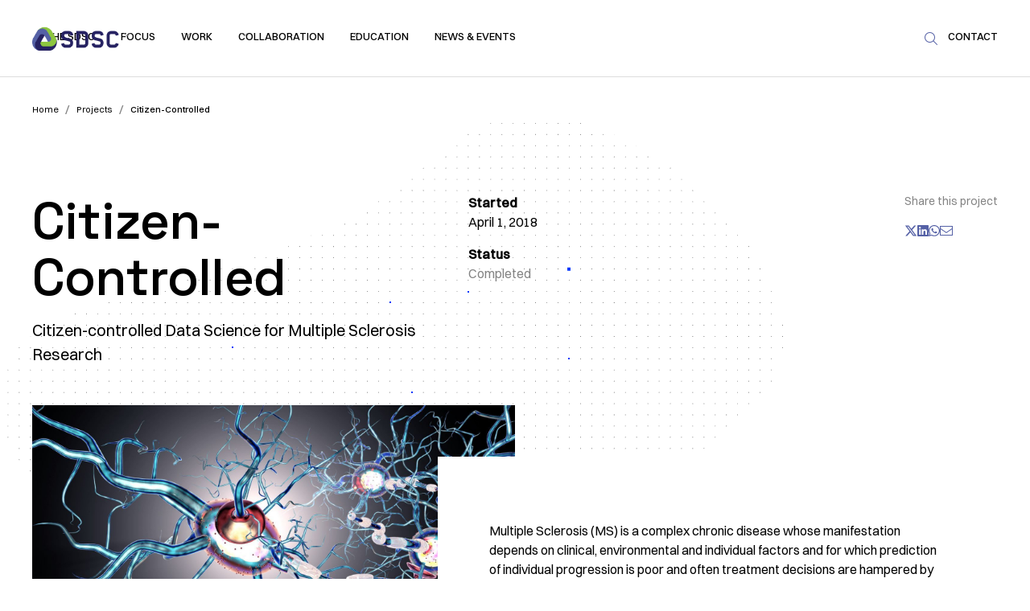

--- FILE ---
content_type: text/html
request_url: https://www.datascience.ch/projects/citizen-controlled
body_size: 23671
content:
<!DOCTYPE html><!-- Last Published: Wed Jan 21 2026 16:50:54 GMT+0000 (Coordinated Universal Time) --><html data-wf-domain="www.datascience.ch" data-wf-page="6400a279c2bf667d1c330ef5" data-wf-site="63ea083f4e797cf53055586b" lang="en" data-wf-collection="6400a279c2bf662030330eec" data-wf-item-slug="citizen-controlled"><head><meta charset="utf-8"/><title>Citizen-Controlled Project - Swiss Data Science Center</title><link rel="alternate" hrefLang="x-default" href="https://www.datascience.ch/projects/citizen-controlled"/><link rel="alternate" hrefLang="en" href="https://www.datascience.ch/projects/citizen-controlled"/><link rel="alternate" hrefLang="fr" href="https://www.datascience.ch/fr/projets/citizen-controlled"/><link rel="alternate" hrefLang="de" href="https://www.datascience.ch/de/projekte/citizen-controlled"/><meta content="Citizen-controlled Data Science for Multiple Sclerosis Research. Status: Completed." name="description"/><meta content="Citizen-Controlled" property="og:title"/><meta content="Citizen-controlled Data Science for Multiple Sclerosis Research" property="og:description"/><meta content="https://cdn.prod.website-files.com/63f1f58039379743bd96333e/641333dd8c826f7078dc683d_academic-project_thumbnail_citizen-controlled.jpeg" property="og:image"/><meta content="Citizen-Controlled" property="twitter:title"/><meta content="Citizen-controlled Data Science for Multiple Sclerosis Research" property="twitter:description"/><meta content="https://cdn.prod.website-files.com/63f1f58039379743bd96333e/641333dd8c826f7078dc683d_academic-project_thumbnail_citizen-controlled.jpeg" property="twitter:image"/><meta property="og:type" content="website"/><meta content="summary_large_image" name="twitter:card"/><meta content="width=device-width, initial-scale=1" name="viewport"/><meta content="FeZpQDHHQtaNxlMmWHbqqyoYjRZMPK8prQjotiHeI84" name="google-site-verification"/><link href="https://cdn.prod.website-files.com/63ea083f4e797cf53055586b/css/sdsc.webflow.shared.a78770027.min.css" rel="stylesheet" type="text/css" integrity="sha384-p4dwAnj4+SAqzIUT9quhZ2w6LQyqXDz7zqGTJqnNcdfrr3jIzWyventlzYU63yvB" crossorigin="anonymous"/><script type="text/javascript">!function(o,c){var n=c.documentElement,t=" w-mod-";n.className+=t+"js",("ontouchstart"in o||o.DocumentTouch&&c instanceof DocumentTouch)&&(n.className+=t+"touch")}(window,document);</script><link href="https://cdn.prod.website-files.com/63ea083f4e797cf53055586b/63eded22275f2aee8f534bc9_Favicon.png" rel="shortcut icon" type="image/x-icon"/><link href="https://cdn.prod.website-files.com/63ea083f4e797cf53055586b/63eded8562bed76889904698_webclip.png" rel="apple-touch-icon"/><script src="https://www.google.com/recaptcha/api.js" type="text/javascript"></script><!-- Plausible Analytics -->
<script defer data-domain="datascience.ch" src="https://plausible.io/js/script.js"></script>
<!-- Refokus Rich Text Enhancer -->
<script defer src="https://tools.refokus.com/rich-text-enhancer/bundle.v1.0.0.js"></script>
<style>
/*TEMP Display Locale Switch
html:not(.w-editor) .w-locales-list {
    display: none;
}*/
</style><script async src="https://polyfill.io/v3/polyfill.min.js?features=es6"></script>
<script id="MathJax-script" async src="https://cdn.jsdelivr.net/npm/mathjax@3/es5/tex-mml-chtml.js"></script></head><body><div class="page-wrapper"><div class="global-seo w-embed"></div><div class="global-styles w-embed"><style>

/*html { font-size: calc(0.75rem + 0.41666666666666663vw); }
  @media screen and (max-width:1920px) { html { font-size: calc(0.75rem + 0.41666666666666674vw); } }
  @media screen and (max-width:1440px) { html { font-size: calc(0.8126951092611863rem + 0.20811654526534862vw); } }
  @media screen and (max-width:479px) { html { font-size: calc(0.7494769874476988rem + 0.8368200836820083vw); } }*/


/* Make text look crisper and more legible in all browsers */
body {
  -webkit-font-smoothing: antialiased;
  -moz-osx-font-smoothing: grayscale;
  font-smoothing: antialiased;
  text-rendering: optimizeLegibility;
}

/* Focus state style for keyboard navigation for the focusable elements */
*[tabindex]:focus-visible,
  input[type="file"]:focus-visible {
   outline: 0.125rem solid #4d65ff;
   outline-offset: 0.125rem;
}

/* Get rid of top margin on first element in any rich text element */
.w-richtext > :not(div):first-child, .w-richtext > div:first-child > :first-child {
  margin-top: 0 !important;
}

/* Get rid of bottom margin on last element in any rich text element */
.w-richtext>:last-child, .w-richtext ol li:last-child, .w-richtext ul li:last-child {
	margin-bottom: 0 !important;
}

/* Prevent all click and hover interaction with an element */
.pointer-events-off {
	pointer-events: none;
}

/* Enables all click and hover interaction with an element */
.pointer-events-on {
  pointer-events: auto;
}

/* Create a class of .div-square which maintains a 1:1 dimension of a div */
.div-square::after {
	content: "";
	display: block;
	padding-bottom: 100%;
}

/* Make sure containers never lose their center alignment */
.container-medium,.container-small, .container-large {
	margin-right: auto !important;
  margin-left: auto !important;
}

/* 
Make the following elements inherit typography styles from the parent and not have hardcoded values. 
Important: You will not be able to style for example "All Links" in Designer with this CSS applied.
Uncomment this CSS to use it in the project. Leave this message for future hand-off.
*/
/*
a,
.w-input,
.w-select,
.w-tab-link,
.w-nav-link,
.w-dropdown-btn,
.w-dropdown-toggle,
.w-dropdown-link {
  color: inherit;
  text-decoration: inherit;
  font-size: inherit;
}
*/

/* Apply "..." after 3 lines of text */
.text-style-3lines {
	display: -webkit-box;
	overflow: hidden;
	-webkit-line-clamp: 3;
	-webkit-box-orient: vertical;
}

/* Apply "..." after 2 lines of text */
.text-style-2lines {
	display: -webkit-box;
	overflow: hidden;
	-webkit-line-clamp: 2;
	-webkit-box-orient: vertical;
}

/* Adds inline flex display */
.display-inlineflex {
  display: inline-flex;
}

/* These classes are never overwritten */
.hide {
  display: none !important;
}

@media screen and (max-width: 991px) {
    .hide, .hide-tablet {
        display: none !important;
    }
}
  @media screen and (max-width: 767px) {
    .hide-mobile-landscape{
      display: none !important;
    }
}
  @media screen and (max-width: 479px) {
    .hide-mobile{
      display: none !important;
    }
}
 
.margin-0 {
  margin: 0rem !important;
}
  
.padding-0 {
  padding: 0rem !important;
}

.spacing-clean {
padding: 0rem !important;
margin: 0rem !important;
}

.margin-top {
  margin-right: 0rem !important;
  margin-bottom: 0rem !important;
  margin-left: 0rem !important;
}

.padding-top {
  padding-right: 0rem !important;
  padding-bottom: 0rem !important;
  padding-left: 0rem !important;
}
  
.margin-right {
  margin-top: 0rem !important;
  margin-bottom: 0rem !important;
  margin-left: 0rem !important;
}

.padding-right {
  padding-top: 0rem !important;
  padding-bottom: 0rem !important;
  padding-left: 0rem !important;
}

.margin-bottom {
  margin-top: 0rem !important;
  margin-right: 0rem !important;
  margin-left: 0rem !important;
}

.padding-bottom {
  padding-top: 0rem !important;
  padding-right: 0rem !important;
  padding-left: 0rem !important;
}

.margin-left {
  margin-top: 0rem !important;
  margin-right: 0rem !important;
  margin-bottom: 0rem !important;
}
  
.padding-left {
  padding-top: 0rem !important;
  padding-right: 0rem !important;
  padding-bottom: 0rem !important;
}
  
.margin-horizontal {
  margin-top: 0rem !important;
  margin-bottom: 0rem !important;
}

.padding-horizontal {
  padding-top: 0rem !important;
  padding-bottom: 0rem !important;
}

.margin-vertical {
  margin-right: 0rem !important;
  margin-left: 0rem !important;
}
  
.padding-vertical {
  padding-right: 0rem !important;
  padding-left: 0rem !important;
}
.navbar7_locale-list [aria-current="page"] {
    display: none;
}
.publication_item span:empty, .publication_item a[href=''] {display: none;}
.publication_item span::after {content: ", ";}

/* Supprime la virgule après le dernier span */
.publication_item span:last-of-type::after {
  content: "";
}
</style></div><div class="loader"></div><main class="main-wrapper"><div data-animation="default" class="navbar_component w-nav" data-easing2="ease" fs-scrolldisable-element="smart-nav" data-easing="ease" data-collapse="medium" data-w-id="40ecf000-6532-8666-2033-4c99094acedf" role="banner" data-no-scroll="1" data-duration="400"><div class="navbar_container"><a href="/" class="navbar_logo-link w-nav-brand"><img src="https://cdn.prod.website-files.com/63ea083f4e797cf53055586b/6405c3775c1e61bd7d547e31_logo-sdsc.png" loading="lazy" width="Auto" height="Auto" alt="swiss data science center logo" class="navbar_logo"/></a><div role="navigation" class="navbar_link-wrapper w-nav-menu"><div data-hover="true" data-delay="1000" class="navbar7_menu-dropdown w-dropdown"><div class="navbar7_dropdown-toggle w-dropdown-toggle"><div class="dropdown-icon w-embed"><svg width="8" height="5" viewBox="0 0 8 5" fill="none" xmlns="http://www.w3.org/2000/svg">
<path d="M7.59359 0.816737L4.23617 4.03353C4.1307 4.12142 4.02523 4.15658 3.93734 4.15658C3.83187 4.15658 3.72641 4.12142 3.63851 4.05111L0.263515 0.816737C0.0877333 0.658534 0.0877333 0.377284 0.245936 0.219081C0.40414 0.0432997 0.68539 0.0432997 0.843593 0.201503L3.93734 3.15463L7.01351 0.201503C7.17172 0.0432997 7.45297 0.0432997 7.61117 0.219081C7.76937 0.377284 7.76937 0.658534 7.59359 0.816737Z" fill="currentColor"/>
</svg></div><div><div>The SDSC</div><div class="navbar_link-deco"></div></div></div><nav class="navbar7_dropdown-list w-dropdown-list"><div class="navbar7_container"><div class="navbar7_dropdown-content"><div class="navbar7_dropdown-content-left"><div class="navbar_menu-left-top"><div class="hide-tablet"><div id="w-node-_01344a0e-a94c-1102-3b09-5f7c81057e5f-094acedf" class="navbar_menu-title">The SDSC</div></div><a href="/about" class="navbar_link-large w-nav-link">About</a><a href="/team" class="navbar_link-large w-nav-link">Team</a><a href="/careers" class="navbar_link-large w-nav-link">Jobs</a></div><div class="navbar_menu-right"><div class="navbar_item"><div><div class="navbar_menu-title">Featured News &amp; articles</div><div id="w-node-_66d8ded4-0ef1-0d8d-3e00-5a2f2b78f37b-094acedf" class="w-dyn-list"><div role="list" class="w-dyn-items"><div role="listitem" class="navbar_news-item w-dyn-item"><div id="w-node-_66d8ded4-0ef1-0d8d-3e00-5a2f2b78f37e-094acedf"><a href="/articles/executive-briefing-series-in-data-science-ai-for-decision-makers" class="image-wrapper-3-2 w-inline-block"><img loading="lazy" alt="" src="https://cdn.prod.website-files.com/63f1f58039379743bd96333e/6943cf4b553462a2c1ef0297_SDSC_Executive_Brief_ws_cover%20Large%20Medium.jpeg" sizes="100vw" srcset="https://cdn.prod.website-files.com/63f1f58039379743bd96333e/6943cf4b553462a2c1ef0297_SDSC_Executive_Brief_ws_cover%20Large%20Medium-p-500.jpeg 500w, https://cdn.prod.website-files.com/63f1f58039379743bd96333e/6943cf4b553462a2c1ef0297_SDSC_Executive_Brief_ws_cover%20Large%20Medium.jpeg 640w" class="image-wrapper_image is-animated"/></a></div><div id="w-node-_66d8ded4-0ef1-0d8d-3e00-5a2f2b78f381-094acedf"><a href="/articles/executive-briefing-series-in-data-science-ai-for-decision-makers" class="text-color-black w-inline-block"><div class="text-size-small">Data Science &amp; AI Briefing Series for Executives</div></a><div class="padding-bottom padding-xxsmall"></div><div class="text-size-small text-color-grey">December 1, 2025</div></div></div></div></div></div></div></div></div></div></div></nav></div><div data-hover="true" data-delay="1000" class="navbar7_menu-dropdown w-dropdown"><div class="navbar7_dropdown-toggle w-dropdown-toggle"><div class="dropdown-icon w-embed"><svg width="8" height="5" viewBox="0 0 8 5" fill="none" xmlns="http://www.w3.org/2000/svg">
<path d="M7.59359 0.816737L4.23617 4.03353C4.1307 4.12142 4.02523 4.15658 3.93734 4.15658C3.83187 4.15658 3.72641 4.12142 3.63851 4.05111L0.263515 0.816737C0.0877333 0.658534 0.0877333 0.377284 0.245936 0.219081C0.40414 0.0432997 0.68539 0.0432997 0.843593 0.201503L3.93734 3.15463L7.01351 0.201503C7.17172 0.0432997 7.45297 0.0432997 7.61117 0.219081C7.76937 0.377284 7.76937 0.658534 7.59359 0.816737Z" fill="currentColor"/>
</svg></div><div><div>Focus</div><div class="navbar_link-deco"></div></div></div><nav class="navbar7_dropdown-list w-dropdown-list"><div class="navbar7_container"><div class="navbar7_dropdown-content"><div class="navbar7_dropdown-content-left"><div class="navbar_menu-left-top"><div class="hide-tablet"><div id="w-node-_4db27551-b8e8-3b26-1d43-b43cfd164a46-094acedf" class="navbar_menu-title">our focus Domains</div></div><div class="w-dyn-list"><div role="list" class="w-dyn-items"><div role="listitem" class="navbar_news-item w-dyn-item"><a href="/domains/energy-climate-environment" class="navbar_link-large w-nav-link">Climate &amp; Environment</a></div><div role="listitem" class="navbar_news-item w-dyn-item"><a href="/domains/biomedical-data-science" class="navbar_link-large w-nav-link">Health &amp; Biomedical</a></div><div role="listitem" class="navbar_news-item w-dyn-item"><a href="/domains/digital-administration" class="navbar_link-large w-nav-link">Digital Society</a></div><div role="listitem" class="navbar_news-item w-dyn-item"><a href="/domains/energy-sustainability" class="navbar_link-large w-nav-link">Energy &amp; Sustainability</a></div><div role="listitem" class="navbar_news-item w-dyn-item"><a href="/domains/large-scale-infrastructures" class="navbar_link-large w-nav-link">Large-scale Infrastructures</a></div><div role="listitem" class="navbar_news-item w-dyn-item"><a href="/domains/engineering" class="navbar_link-large w-nav-link">Other</a></div></div></div></div><div class="navbar_menu-right hide-do-not-delete"><div class="navbar_item"><div><div class="navbar_menu-title">Featured News &amp; articles</div><div id="w-node-_4db27551-b8e8-3b26-1d43-b43cfd164a55-094acedf" class="w-dyn-list"><div role="list" class="w-dyn-items"><div role="listitem" class="navbar_news-item w-dyn-item"><div id="w-node-_4db27551-b8e8-3b26-1d43-b43cfd164a58-094acedf"><a href="/articles/executive-briefing-series-in-data-science-ai-for-decision-makers" class="image-wrapper-3-2 w-inline-block"><img loading="lazy" alt="" src="https://cdn.prod.website-files.com/63f1f58039379743bd96333e/6943cf4b553462a2c1ef0297_SDSC_Executive_Brief_ws_cover%20Large%20Medium.jpeg" sizes="100vw" srcset="https://cdn.prod.website-files.com/63f1f58039379743bd96333e/6943cf4b553462a2c1ef0297_SDSC_Executive_Brief_ws_cover%20Large%20Medium-p-500.jpeg 500w, https://cdn.prod.website-files.com/63f1f58039379743bd96333e/6943cf4b553462a2c1ef0297_SDSC_Executive_Brief_ws_cover%20Large%20Medium.jpeg 640w" class="image-wrapper_image is-animated"/></a></div><div id="w-node-_4db27551-b8e8-3b26-1d43-b43cfd164a5b-094acedf"><a href="/articles/executive-briefing-series-in-data-science-ai-for-decision-makers" class="text-color-black w-inline-block"><div class="text-size-small">Data Science &amp; AI Briefing Series for Executives</div></a><div class="padding-bottom padding-xxsmall"></div><div class="text-size-small text-color-grey">December 1, 2025</div></div></div></div></div></div></div></div></div></div></div></nav></div><div data-hover="true" data-delay="300" class="navbar7_menu-dropdown w-dropdown"><div class="navbar7_dropdown-toggle w-dropdown-toggle"><div class="dropdown-icon w-embed"><svg width="8" height="5" viewBox="0 0 8 5" fill="none" xmlns="http://www.w3.org/2000/svg">
<path d="M7.59359 0.816737L4.23617 4.03353C4.1307 4.12142 4.02523 4.15658 3.93734 4.15658C3.83187 4.15658 3.72641 4.12142 3.63851 4.05111L0.263515 0.816737C0.0877333 0.658534 0.0877333 0.377284 0.245936 0.219081C0.40414 0.0432997 0.68539 0.0432997 0.843593 0.201503L3.93734 3.15463L7.01351 0.201503C7.17172 0.0432997 7.45297 0.0432997 7.61117 0.219081C7.76937 0.377284 7.76937 0.658534 7.59359 0.816737Z" fill="currentColor"/>
</svg></div><div><div>Work</div><div class="navbar_link-deco"></div></div></div><nav class="navbar7_dropdown-list w-dropdown-list"><div class="navbar7_container"><div class="navbar7_dropdown-content"><div class="navbar7_dropdown-content-left"><div class="navbar_menu-left-top"><div id="w-node-fa13e2bb-03b0-b99a-27ad-3dc20360e9b0-094acedf" class="hide-tablet"><div class="navbar_menu-title">Our work</div></div><a href="/projects" class="navbar_link-large w-nav-link">Projects</a><a href="/publications" class="navbar_link-large w-nav-link">Publications</a><a href="/resources" class="navbar_link-large w-nav-link">Resources</a></div><div class="navbar_menu-right"><div class="navbar_item"><div><div class="navbar_menu-title">Featured Project</div><div id="w-node-_65220756-4541-0ec0-95cd-554fc95401f2-094acedf" class="w-dyn-list"><div role="list" class="w-dyn-items"><div role="listitem" class="navbar_news-item w-dyn-item"><div id="w-node-_65220756-4541-0ec0-95cd-554fc95401f5-094acedf"><a href="/projects/genai-enhanced-healthcare-access" class="image-wrapper-3-2 w-inline-block"><img loading="lazy" src="https://cdn.prod.website-files.com/63f1f58039379743bd96333e/6931a0aa47a38e6ba169be0a_sdsc_OneDoc_AS_1743843548_web.webp" alt="" sizes="100vw" srcset="https://cdn.prod.website-files.com/63f1f58039379743bd96333e/6931a0aa47a38e6ba169be0a_sdsc_OneDoc_AS_1743843548_web-p-500.webp 500w, https://cdn.prod.website-files.com/63f1f58039379743bd96333e/6931a0aa47a38e6ba169be0a_sdsc_OneDoc_AS_1743843548_web-p-800.webp 800w, https://cdn.prod.website-files.com/63f1f58039379743bd96333e/6931a0aa47a38e6ba169be0a_sdsc_OneDoc_AS_1743843548_web-p-1080.webp 1080w, https://cdn.prod.website-files.com/63f1f58039379743bd96333e/6931a0aa47a38e6ba169be0a_sdsc_OneDoc_AS_1743843548_web.webp 1290w" class="image-wrapper_image is-animated"/></a></div><div id="w-node-_65220756-4541-0ec0-95cd-554fc95401f8-094acedf"><a href="#" class="text-color-black w-inline-block"><div class="text-size-small">OneDoc &#x27;Ask Doki&#x27;</div></a><div class="padding-bottom padding-xxsmall"></div><div class="text-size-small text-color-grey">Enhancing Healthcare Access with GenAI-empowered Booking Assistance</div></div></div></div></div></div></div></div></div></div></div></nav></div><div data-hover="true" data-delay="300" class="navbar7_menu-dropdown w-dropdown"><div class="navbar7_dropdown-toggle w-dropdown-toggle"><div class="dropdown-icon w-embed"><svg width="8" height="5" viewBox="0 0 8 5" fill="none" xmlns="http://www.w3.org/2000/svg">
<path d="M7.59359 0.816737L4.23617 4.03353C4.1307 4.12142 4.02523 4.15658 3.93734 4.15658C3.83187 4.15658 3.72641 4.12142 3.63851 4.05111L0.263515 0.816737C0.0877333 0.658534 0.0877333 0.377284 0.245936 0.219081C0.40414 0.0432997 0.68539 0.0432997 0.843593 0.201503L3.93734 3.15463L7.01351 0.201503C7.17172 0.0432997 7.45297 0.0432997 7.61117 0.219081C7.76937 0.377284 7.76937 0.658534 7.59359 0.816737Z" fill="currentColor"/>
</svg></div><div><div>Collaboration</div><div class="navbar_link-deco"></div></div></div><nav class="navbar7_dropdown-list w-dropdown-list"><div class="navbar7_container"><div class="navbar7_dropdown-content"><div class="navbar7_dropdown-content-left"><div class="navbar_menu-left-top"><div id="w-node-_77566ec8-c03d-9768-6667-7165207a5157-094acedf" class="hide-tablet"><div class="navbar_menu-title">Collaboration</div></div><a href="/call-for-projects" class="navbar_link-large w-nav-link">National Call for projects</a><a href="/call-for-projects/call-for-vaud-projects" class="navbar_link-large w-nav-link">Call for Vaud projects</a><a href="/innovation/canton-zurich-sme-program" class="navbar_link-large w-nav-link">Canton Zurich SME Program</a><a href="/innovation/geneva-ai-initiative-for-ngo-ai" class="navbar_link-large w-nav-link">Geneva AI Initiative</a></div><div class="navbar_menu-right"><div class="navbar_item"><div><div class="navbar_news-item"><div id="w-node-_77566ec8-c03d-9768-6667-7165207a516a-094acedf"><a href="/call-for-projects" class="image-wrapper-3-2 w-inline-block"><img loading="lazy" sizes="100vw" srcset="https://cdn.prod.website-files.com/63ea083f4e797cf53055586b/668571216a45d3d8a47ebf1a_SDSC_2024_National_Calls_Switzerland-p-500.png 500w, https://cdn.prod.website-files.com/63ea083f4e797cf53055586b/668571216a45d3d8a47ebf1a_SDSC_2024_National_Calls_Switzerland.png 612w" alt="" src="https://cdn.prod.website-files.com/63ea083f4e797cf53055586b/668571216a45d3d8a47ebf1a_SDSC_2024_National_Calls_Switzerland.png" class="image-wrapper_image is-animated"/></a></div><div id="w-node-_77566ec8-c03d-9768-6667-7165207a516d-094acedf"><a href="/call-for-projects" class="text-color-black w-inline-block"><div class="text-size-small">National Call for projects</div></a><div class="padding-bottom padding-xxsmall"></div><div class="text-size-small text-color-grey">We are launching our second National Calls for collaborative projects set to begin in 2026.</div></div></div></div></div></div></div></div></div></nav></div><div data-hover="true" data-delay="300" class="navbar7_menu-dropdown hide-do-not-delete w-dropdown"><div class="navbar7_dropdown-toggle w-dropdown-toggle"><div class="dropdown-icon w-embed"><svg width="8" height="5" viewBox="0 0 8 5" fill="none" xmlns="http://www.w3.org/2000/svg">
<path d="M7.59359 0.816737L4.23617 4.03353C4.1307 4.12142 4.02523 4.15658 3.93734 4.15658C3.83187 4.15658 3.72641 4.12142 3.63851 4.05111L0.263515 0.816737C0.0877333 0.658534 0.0877333 0.377284 0.245936 0.219081C0.40414 0.0432997 0.68539 0.0432997 0.843593 0.201503L3.93734 3.15463L7.01351 0.201503C7.17172 0.0432997 7.45297 0.0432997 7.61117 0.219081C7.76937 0.377284 7.76937 0.658534 7.59359 0.816737Z" fill="currentColor"/>
</svg></div><div><div>Education</div><div class="navbar_link-deco"></div></div></div><nav class="navbar7_dropdown-list w-dropdown-list"><div class="navbar7_container"><div class="navbar7_dropdown-content"><div class="navbar7_dropdown-content-left"><div class="navbar_menu-left-top"><div class="hide-tablet"><div id="w-node-_93582bb2-1f80-752a-59b9-520a1cb6f614-094acedf" class="navbar_menu-title">Education</div></div><a href="/courses" class="navbar_link-large w-nav-link">Courses</a><a href="/short-trainings-workshops" class="navbar_link-large w-nav-link">Short Trainings &amp; Workshops</a><a href="/student-projects" class="navbar_link-large w-nav-link">Students projects</a></div><div class="navbar_menu-right"><div class="navbar_item"><div><div class="navbar_menu-title">Featured Event</div><div id="w-node-d5558722-8ba1-bfa3-3335-f576eaaf38b8-094acedf" class="w-dyn-list"><div role="list" class="w-dyn-items"><div role="listitem" class="navbar_news-item w-dyn-item"><div id="w-node-d5558722-8ba1-bfa3-3335-f576eaaf38bb-094acedf"><a href="/event/enid-enabling-innovation-with-data-science-at-eth-zurich" class="image-wrapper-3-2 w-inline-block"><img loading="lazy" src="https://cdn.prod.website-files.com/63f1f58039379743bd96333e/692de8734e0451d1c16452b2_SDSC_ENID_AS_480646129_web_26.jpg" alt="" sizes="100vw" srcset="https://cdn.prod.website-files.com/63f1f58039379743bd96333e/692de8734e0451d1c16452b2_SDSC_ENID_AS_480646129_web_26-p-500.jpg 500w, https://cdn.prod.website-files.com/63f1f58039379743bd96333e/692de8734e0451d1c16452b2_SDSC_ENID_AS_480646129_web_26-p-800.jpg 800w, https://cdn.prod.website-files.com/63f1f58039379743bd96333e/692de8734e0451d1c16452b2_SDSC_ENID_AS_480646129_web_26-p-1080.jpg 1080w, https://cdn.prod.website-files.com/63f1f58039379743bd96333e/692de8734e0451d1c16452b2_SDSC_ENID_AS_480646129_web_26.jpg 1260w" class="image-wrapper_image is-animated"/></a></div><div id="w-node-d5558722-8ba1-bfa3-3335-f576eaaf38be-094acedf"><div class="text-size-small text-color-grey">January 23, 2026</div><div class="padding-bottom padding-xxsmall"></div><a href="/event/enid-enabling-innovation-with-data-science-at-eth-zurich" class="text-color-black w-inline-block"><div class="text-size-small">ENID | Enabling Innovation with Data Science &amp; AI at ETH Zurich</div></a></div></div></div></div></div></div></div></div></div></div></nav></div><div data-hover="true" data-delay="300" class="navbar7_menu-dropdown w-dropdown"><div class="navbar7_dropdown-toggle w-dropdown-toggle"><div class="dropdown-icon w-embed"><svg width="8" height="5" viewBox="0 0 8 5" fill="none" xmlns="http://www.w3.org/2000/svg">
<path d="M7.59359 0.816737L4.23617 4.03353C4.1307 4.12142 4.02523 4.15658 3.93734 4.15658C3.83187 4.15658 3.72641 4.12142 3.63851 4.05111L0.263515 0.816737C0.0877333 0.658534 0.0877333 0.377284 0.245936 0.219081C0.40414 0.0432997 0.68539 0.0432997 0.843593 0.201503L3.93734 3.15463L7.01351 0.201503C7.17172 0.0432997 7.45297 0.0432997 7.61117 0.219081C7.76937 0.377284 7.76937 0.658534 7.59359 0.816737Z" fill="currentColor"/>
</svg></div><div><div>Education</div><div class="navbar_link-deco"></div></div></div><nav class="navbar7_dropdown-list hide-do-not-delete w-dropdown-list"><div class="navbar7_container"><div class="navbar7_dropdown-content"><div class="navbar7_dropdown-content-left"><div class="navbar_menu-left-top"><div class="hide-tablet"><div id="w-node-_2b02b329-653f-63fa-23dc-cf65893dd44e-094acedf" class="navbar_menu-title">Education</div></div><a href="/courses" class="navbar_link-large w-nav-link">Courses </a><a href="/short-trainings-workshops" class="navbar_link-large w-nav-link">Trainings &amp; Workshops</a><a href="/student-projects" class="navbar_link-large w-nav-link">Student projects</a></div><div class="navbar_menu-right"><div class="navbar_item"></div></div></div></div></div></nav></div><div data-hover="true" data-delay="300" class="navbar7_menu-dropdown w-dropdown"><div class="navbar7_dropdown-toggle w-dropdown-toggle"><div class="dropdown-icon w-embed"><svg width="8" height="5" viewBox="0 0 8 5" fill="none" xmlns="http://www.w3.org/2000/svg">
<path d="M7.59359 0.816737L4.23617 4.03353C4.1307 4.12142 4.02523 4.15658 3.93734 4.15658C3.83187 4.15658 3.72641 4.12142 3.63851 4.05111L0.263515 0.816737C0.0877333 0.658534 0.0877333 0.377284 0.245936 0.219081C0.40414 0.0432997 0.68539 0.0432997 0.843593 0.201503L3.93734 3.15463L7.01351 0.201503C7.17172 0.0432997 7.45297 0.0432997 7.61117 0.219081C7.76937 0.377284 7.76937 0.658534 7.59359 0.816737Z" fill="currentColor"/>
</svg></div><div><div>News &amp; Events</div><div class="navbar_link-deco"></div></div></div><nav class="navbar7_dropdown-list w-dropdown-list"><div class="navbar7_container"><div class="navbar7_dropdown-content"><div class="navbar7_dropdown-content-left"><div class="navbar_menu-left-top"><div class="hide-tablet"><div id="w-node-_0c93952a-d106-bf4c-8d6e-c4ca054ae0a3-094acedf" class="navbar_menu-title">News and events</div></div><a href="/news" class="navbar_link-large w-nav-link">News</a><a href="/events" class="navbar_link-large w-nav-link">Events</a><a href="/blog" class="navbar_link-large w-nav-link">Blog</a></div><div class="navbar_menu-right"><div class="navbar_item"><div><div class="navbar_menu-title">Featured Event</div><div id="w-node-_0c93952a-d106-bf4c-8d6e-c4ca054ae0b6-094acedf" class="w-dyn-list"><div role="list" class="w-dyn-items"><div role="listitem" class="navbar_news-item w-dyn-item"><div id="w-node-_0c93952a-d106-bf4c-8d6e-c4ca054ae0b9-094acedf"><a href="/event/enid-enabling-innovation-with-data-science-at-eth-zurich" class="image-wrapper-3-2 w-inline-block"><img loading="lazy" alt="" src="https://cdn.prod.website-files.com/63f1f58039379743bd96333e/692de8734e0451d1c16452b2_SDSC_ENID_AS_480646129_web_26.jpg" sizes="100vw" srcset="https://cdn.prod.website-files.com/63f1f58039379743bd96333e/692de8734e0451d1c16452b2_SDSC_ENID_AS_480646129_web_26-p-500.jpg 500w, https://cdn.prod.website-files.com/63f1f58039379743bd96333e/692de8734e0451d1c16452b2_SDSC_ENID_AS_480646129_web_26-p-800.jpg 800w, https://cdn.prod.website-files.com/63f1f58039379743bd96333e/692de8734e0451d1c16452b2_SDSC_ENID_AS_480646129_web_26-p-1080.jpg 1080w, https://cdn.prod.website-files.com/63f1f58039379743bd96333e/692de8734e0451d1c16452b2_SDSC_ENID_AS_480646129_web_26.jpg 1260w" class="image-wrapper_image is-animated"/></a></div><div id="w-node-_0c93952a-d106-bf4c-8d6e-c4ca054ae0bc-094acedf"><a href="/event/enid-enabling-innovation-with-data-science-at-eth-zurich" class="text-color-black w-inline-block"><div class="text-size-small">ENID | Enabling Innovation with Data Science &amp; AI at ETH Zurich</div></a><div class="padding-bottom padding-xxsmall"></div><div class="text-size-small text-color-grey">A 5-day executive program at ETH Zurich for leaders who want to turn data and AI into business value.</div></div></div></div></div></div></div></div></div></div></div></nav></div><a href="/contact" class="navbar_link is-mobile w-inline-block"><div>Contact</div><div class="navbar_link-deco"></div></a><div id="w-node-_40ecf000-6532-8666-2033-4c99094acf49-094acedf" class="navbar19_menu-left-bottom"><div class="margin-bottom margin-tiny"><a href="#" class="text-size-small">+41 21 693 43 88</a></div><div class="margin-bottom margin-tiny"><a href="#" class="text-size-small">info@sdsc.ch</a></div><div>Swiss Data Science Center <br/>EPFL, INN Building, Station 14,<br/>1015 Lausanne</div><div class="w-layout-grid navbar19_social-list"><a href="#" class="navbar19_social-link w-inline-block"><div class="social-icon w-embed"><svg width="100%" height="100%" viewBox="0 0 24 24" fill="none" xmlns="http://www.w3.org/2000/svg">
<path d="M16.5 6H13.5C12.9477 6 12.5 6.44772 12.5 7V10H16.5C16.6137 9.99748 16.7216 10.0504 16.7892 10.1419C16.8568 10.2334 16.8758 10.352 16.84 10.46L16.1 12.66C16.0318 12.8619 15.8431 12.9984 15.63 13H12.5V20.5C12.5 20.7761 12.2761 21 12 21H9.5C9.22386 21 9 20.7761 9 20.5V13H7.5C7.22386 13 7 12.7761 7 12.5V10.5C7 10.2239 7.22386 10 7.5 10H9V7C9 4.79086 10.7909 3 13 3H16.5C16.7761 3 17 3.22386 17 3.5V5.5C17 5.77614 16.7761 6 16.5 6Z" fill="CurrentColor"/>
</svg></div></a><a href="#" class="navbar19_social-link w-inline-block"><div class="social-icon w-embed"><svg width="100%" height="100%" viewBox="0 0 24 24" fill="none" xmlns="http://www.w3.org/2000/svg">
<path fill-rule="evenodd" clip-rule="evenodd" d="M16 3H8C5.23858 3 3 5.23858 3 8V16C3 18.7614 5.23858 21 8 21H16C18.7614 21 21 18.7614 21 16V8C21 5.23858 18.7614 3 16 3ZM19.25 16C19.2445 17.7926 17.7926 19.2445 16 19.25H8C6.20735 19.2445 4.75549 17.7926 4.75 16V8C4.75549 6.20735 6.20735 4.75549 8 4.75H16C17.7926 4.75549 19.2445 6.20735 19.25 8V16ZM16.75 8.25C17.3023 8.25 17.75 7.80228 17.75 7.25C17.75 6.69772 17.3023 6.25 16.75 6.25C16.1977 6.25 15.75 6.69772 15.75 7.25C15.75 7.80228 16.1977 8.25 16.75 8.25ZM12 7.5C9.51472 7.5 7.5 9.51472 7.5 12C7.5 14.4853 9.51472 16.5 12 16.5C14.4853 16.5 16.5 14.4853 16.5 12C16.5027 10.8057 16.0294 9.65957 15.1849 8.81508C14.3404 7.97059 13.1943 7.49734 12 7.5ZM9.25 12C9.25 13.5188 10.4812 14.75 12 14.75C13.5188 14.75 14.75 13.5188 14.75 12C14.75 10.4812 13.5188 9.25 12 9.25C10.4812 9.25 9.25 10.4812 9.25 12Z" fill="CurrentColor"/>
</svg></div></a><a href="#" class="navbar19_social-link w-inline-block"><div class="social-icon w-embed"><svg width="100%" height="100%" viewBox="0 0 24 24" fill="none" xmlns="http://www.w3.org/2000/svg">
<path d="M20.9728 6.7174C20.5084 7.33692 19.947 7.87733 19.3103 8.31776C19.3103 8.47959 19.3103 8.64142 19.3103 8.81225C19.3154 11.7511 18.1415 14.5691 16.0518 16.6345C13.962 18.6999 11.1312 19.8399 8.19405 19.7989C6.49599 19.8046 4.81967 19.4169 3.29642 18.6661C3.21428 18.6302 3.16131 18.549 3.16162 18.4593V18.3604C3.16162 18.2313 3.26623 18.1267 3.39527 18.1267C5.06442 18.0716 6.67402 17.4929 7.99634 16.4724C6.48553 16.4419 5.12619 15.5469 4.5006 14.1707C4.46901 14.0956 4.47884 14.0093 4.52657 13.9432C4.57429 13.8771 4.653 13.8407 4.73425 13.8471C5.19342 13.8932 5.65718 13.8505 6.1002 13.7212C4.43239 13.375 3.17921 11.9904 2.99986 10.2957C2.99349 10.2144 3.02992 10.1357 3.096 10.0879C3.16207 10.0402 3.24824 10.0303 3.32338 10.062C3.77094 10.2595 4.25409 10.3635 4.74324 10.3676C3.28184 9.40846 2.65061 7.58405 3.20655 5.92622C3.26394 5.76513 3.40181 5.64612 3.5695 5.61294C3.73718 5.57975 3.90996 5.63728 4.02432 5.76439C5.99639 7.86325 8.70604 9.11396 11.5819 9.25279C11.5083 8.95885 11.4721 8.65676 11.4741 8.35372C11.501 6.76472 12.4842 5.34921 13.9634 4.76987C15.4425 4.19054 17.1249 4.56203 18.223 5.71044C18.9714 5.56785 19.695 5.31645 20.3707 4.96421C20.4202 4.93331 20.483 4.93331 20.5325 4.96421C20.5634 5.01373 20.5634 5.07652 20.5325 5.12604C20.2052 5.87552 19.6523 6.50412 18.9509 6.92419C19.5651 6.85296 20.1685 6.70807 20.7482 6.49264C20.797 6.45942 20.8611 6.45942 20.9099 6.49264C20.9508 6.51134 20.9814 6.54711 20.9935 6.59042C21.0056 6.63373 20.998 6.68018 20.9728 6.7174Z" fill="CurrentColor"/>
</svg></div></a><a href="#" class="navbar19_social-link w-inline-block"><div class="social-icon w-embed"><svg width="100%" height="100%" viewBox="0 0 24 24" fill="none" xmlns="http://www.w3.org/2000/svg">
<path fill-rule="evenodd" clip-rule="evenodd" d="M5 3H19C20.1046 3 21 3.89543 21 5V19C21 20.1046 20.1046 21 19 21H5C3.89543 21 3 20.1046 3 19V5C3 3.89543 3.89543 3 5 3ZM8 18C8.27614 18 8.5 17.7761 8.5 17.5V10.5C8.5 10.2239 8.27614 10 8 10H6.5C6.22386 10 6 10.2239 6 10.5V17.5C6 17.7761 6.22386 18 6.5 18H8ZM7.25 9C6.42157 9 5.75 8.32843 5.75 7.5C5.75 6.67157 6.42157 6 7.25 6C8.07843 6 8.75 6.67157 8.75 7.5C8.75 8.32843 8.07843 9 7.25 9ZM17.5 18C17.7761 18 18 17.7761 18 17.5V12.9C18.0325 11.3108 16.8576 9.95452 15.28 9.76C14.177 9.65925 13.1083 10.1744 12.5 11.1V10.5C12.5 10.2239 12.2761 10 12 10H10.5C10.2239 10 10 10.2239 10 10.5V17.5C10 17.7761 10.2239 18 10.5 18H12C12.2761 18 12.5 17.7761 12.5 17.5V13.75C12.5 12.9216 13.1716 12.25 14 12.25C14.8284 12.25 15.5 12.9216 15.5 13.75V17.5C15.5 17.7761 15.7239 18 16 18H17.5Z" fill="CurrentColor"/>
</svg></div></a></div></div></div><div class="navbar_link-right-wrapper"><a data-w-id="4da53772-3dda-abc4-eee6-44fbdd877eff" href="#" class="w-inline-block"><div class="icon-fa-300"></div></a><a href="/contact" class="navbar_link w-inline-block"><div>Contact</div><div class="navbar_link-deco"></div></a></div><div class="navbar19_wrapper"><div class="navbar19_menu-button w-nav-button"><div class="menu-icon4"><div class="menu-icon4_wrapper"><div class="menu-icon4_line-top"></div><div class="menu-icon4_line-middle"><div class="menu-icon_line-middle-top"></div><div class="menu-icon_line-middle-base"></div></div><div class="menu-icon4_line-bottom"></div></div></div></div></div></div><div class="navbar_search"><form action="/search" class="navbar_search-wrapper w-form"><input class="navbar_search-input w-input" maxlength="256" name="query" placeholder="Type your research…" type="search" id="search" required=""/><input type="submit" class="button w-button" value="Search"/></form><a data-w-id="dcb54192-5ac4-da2a-1e8c-fb49ddfe8912" href="#" class="navbar_search-close w-inline-block"><div class="icon-fa-300"></div></a></div></div><section class="breadcrumb"><div class="padding-global"><div class="container-large"><div class="breadcrumb_component"><a href="/" class="breadcrumb-link w-inline-block"><div>Home</div></a><div class="breadcrumb-divider">/</div><a href="/projects" class="breadcrumb-link w-inline-block"><div>Projects</div></a><div class="breadcrumb-divider">/</div><a href="#" class="breadcrumb-link is-active w-inline-block"><div>Citizen-Controlled</div></a></div></div></div></section><section class="section_hero"><div class="background-deco-component"><img src="https://cdn.prod.website-files.com/63ea083f4e797cf53055586b/63ee2f66ba7afb1b3df47156_bg_deco.png" loading="lazy" alt=""/></div><div class="padding-global"><div class="container-large"><div><div class="padding-bottom padding-large"></div><div class="padding-bottom padding-large"></div><div class="w-layout-grid project_header-component"><div class="content-column-left"><h1 class="heading-style-h1">Citizen-Controlled</h1><div class="padding-bottom padding-small"></div><p class="text-size-medium">Citizen-controlled Data Science for Multiple Sclerosis Research</p></div><div class="content-column-right"><div class="text-weight-bold">Started</div><div>April 1, 2018</div><div class="padding-bottom padding-small"></div><div class="text-weight-bold">Status</div><div class="text-color-grey">Completed</div><div><div class="padding-bottom padding-small"></div></div></div><div><div class="text-size-small text-color-grey">Share this project</div><div class="padding-bottom padding-small"></div><div class="fs-socialshare_wrapper"><div class="w-embed"><a fs-socialshare-element="twitter" href="#" class="fs-socialshare_link is-twitter w-inline-block" title="X"><div class="fs-socialshare_icon w-embed"><svg xmlns="http://www.w3.org/2000/svg" height="1em" viewBox="0 0 512 512"><!--! Font Awesome Free 6.4.2 by @fontawesome - https://fontawesome.com License - https://fontawesome.com/license (Commercial License) Copyright 2023 Fonticons, Inc. --><path d="M389.2 48h70.6L305.6 224.2 487 464H345L233.7 318.6 106.5 464H35.8L200.7 275.5 26.8 48H172.4L272.9 180.9 389.2 48zM364.4 421.8h39.1L151.1 88h-42L364.4 421.8z" fill="currentColor"></path></svg></div></a></div><div class="w-embed"><a fs-socialshare-element="linkedin" href="#" class="fs-socialshare_link is-linkedin w-inline-block" title="Linkedin"><div class="fs-socialshare_icon w-embed"><svg xmlns="http://www.w3.org/2000/svg" height="1em" viewBox="0 0 448 512"><path d="M416 32H31.9C14.3 32 0 46.5 0 64.3v383.4C0 465.5 14.3 480 31.9 480H416c17.6 0 32-14.5 32-32.3V64.3c0-17.8-14.4-32.3-32-32.3zM135.4 416H69V202.2h66.5V416zm-33.2-243c-21.3 0-38.5-17.3-38.5-38.5S80.9 96 102.2 96c21.2 0 38.5 17.3 38.5 38.5 0 21.3-17.2 38.5-38.5 38.5zm282.1 243h-66.4V312c0-24.8-.5-56.7-34.5-56.7-34.6 0-39.9 27-39.9 54.9V416h-66.4V202.2h63.7v29.2h.9c8.9-16.8 30.6-34.5 62.9-34.5 67.2 0 79.7 44.3 79.7 101.9V416z" fill="currentColor"></path></svg></div></a></div><div class="w-embed"><a class="fs-socialshare_link is-whatsapp" href="mailto:?subject=''&body=:%20" target="_blank" title="Whatsapp" onclick="window.open('https://wa.me/?text=' + encodeURIComponent(document.URL) + '&body=' + encodeURIComponent(document.URL)); return false;"><div class="fs-socialshare_icon w-embed"><svg xmlns="http://www.w3.org/2000/svg" height="1em" viewBox="0 0 448 512"><path d="M380.9 97.1C339 55.1 283.2 32 223.9 32c-122.4 0-222 99.6-222 222 0 39.1 10.2 77.3 29.6 111L0 480l117.7-30.9c32.4 17.7 68.9 27 106.1 27h.1c122.3 0 224.1-99.6 224.1-222 0-59.3-25.2-115-67.1-157zm-157 341.6c-33.2 0-65.7-8.9-94-25.7l-6.7-4-69.8 18.3L72 359.2l-4.4-7c-18.5-29.4-28.2-63.3-28.2-98.2 0-101.7 82.8-184.5 184.6-184.5 49.3 0 95.6 19.2 130.4 54.1 34.8 34.9 56.2 81.2 56.1 130.5 0 101.8-84.9 184.6-186.6 184.6zm101.2-138.2c-5.5-2.8-32.8-16.2-37.9-18-5.1-1.9-8.8-2.8-12.5 2.8-3.7 5.6-14.3 18-17.6 21.8-3.2 3.7-6.5 4.2-12 1.4-32.6-16.3-54-29.1-75.5-66-5.7-9.8 5.7-9.1 16.3-30.3 1.8-3.7.9-6.9-.5-9.7-1.4-2.8-12.5-30.1-17.1-41.2-4.5-10.8-9.1-9.3-12.5-9.5-3.2-.2-6.9-.2-10.6-.2-3.7 0-9.7 1.4-14.8 6.9-5.1 5.6-19.4 19-19.4 46.3 0 27.3 19.9 53.7 22.6 57.4 2.8 3.7 39.1 59.7 94.8 83.8 35.2 15.2 49 16.5 66.6 13.9 10.7-1.6 32.8-13.4 37.4-26.4 4.6-13 4.6-24.1 3.2-26.4-1.3-2.5-5-3.9-10.5-6.6z" fill="currentColor"/></svg></div></a></div><div class="w-embed"><a class="fs-socialshare_link is-email" href="mailto:?subject=''&body=:%20" target="_blank" title="Email" onclick="window.open('mailto:?subject=' + encodeURIComponent(document.title) + '&body=' + encodeURIComponent(document.URL)); return false;"><div class="fs-socialshare_icon w-embed"><svg xmlns="http://www.w3.org/2000/svg" height="1em" viewBox="0 0 512 512"><path d="M32 159.2l224 154 224-154V96H32v63.2zM480 198L256 352 32 198V416H480V198zM0 416V176 96 64H32 480h32V96v80V416v32H480 32 0V416z" fill="currentColor"/></svg></div></a></div></div></div></div><div class="padding-bottom padding-large"></div></div></div></div></section><section class="section_abstract"><div class="padding-global"><div class="container-large"><div><div class="abstract_component"><div id="w-node-c4848bb1-d38b-bbdb-544b-e2cb3b82cfa7-1c330ef5" class="content-column-left"><img src="https://cdn.prod.website-files.com/63f1f58039379743bd96333e/641333dd8c826f7078dc683d_academic-project_thumbnail_citizen-controlled.jpeg" loading="lazy" alt="" sizes="100vw" srcset="https://cdn.prod.website-files.com/63f1f58039379743bd96333e/641333dd8c826f7078dc683d_academic-project_thumbnail_citizen-controlled-p-500.jpeg 500w, https://cdn.prod.website-files.com/63f1f58039379743bd96333e/641333dd8c826f7078dc683d_academic-project_thumbnail_citizen-controlled-p-800.jpeg 800w, https://cdn.prod.website-files.com/63f1f58039379743bd96333e/641333dd8c826f7078dc683d_academic-project_thumbnail_citizen-controlled-p-1080.jpeg 1080w, https://cdn.prod.website-files.com/63f1f58039379743bd96333e/641333dd8c826f7078dc683d_academic-project_thumbnail_citizen-controlled-p-1600.jpeg 1600w, https://cdn.prod.website-files.com/63f1f58039379743bd96333e/641333dd8c826f7078dc683d_academic-project_thumbnail_citizen-controlled-p-2000.jpeg 2000w, https://cdn.prod.website-files.com/63f1f58039379743bd96333e/641333dd8c826f7078dc683d_academic-project_thumbnail_citizen-controlled.jpeg 2048w" class="image"/></div><div class="content-column-right"><div id="w-node-f8fea6bd-b879-6bb4-502b-ec1bf90c9bf4-1c330ef5" class="abstract_content-right"><h2 class="hide">Abstract</h2><div class="padding-bottom padding-small"></div><div class="text-rich-text w-richtext"><p>Multiple Sclerosis (MS) is a complex chronic disease whose manifestation depends on clinical, environmental and individual factors and for which prediction of individual progression is poor and often treatment decisions are hampered by the lack of objective parameters (e.g., related to fatigue).</p><p>MS data was employed as the use case within the MIDATA project which aims at developing an ethically fair and secure data infrastructure that permits collection, integration and analysis of diverse types of data under the control of the citizen/patient.</p><p>The task of SDSC within this project was to extract data from the doctor&#x27;s reports collected and stored with the hospital software kisim. A doctor&#x27;s report is a semi-structured text of a few to several dozen lines where each line is associated with a topic such as diagnosis, current state, history, MRI or medication. The neurology clinic at the university hospital of Zurich USZ has developed and is maintaining the database seantis to store MS patients records in a structured manner. So far, the seantis database has been filled manually by transcribing information from the doctor&#x27;s reports to the corresponding fields.</p></div><div class="padding-bottom padding-small"></div></div></div></div></div></div></div></section><section class="section_project-scientist"><div class="background-color-grey"><div class="padding-global"><div class="container-large"><div class="padding-section-medium"><div id="w-node-_3f7f0697-f3e9-32f8-1427-eac780d56b78-80d56b78" class="heading-style-section"><div class="heading-style-section_wrap"><div class="heading-style-section_circle"></div><h2 class="heading-style-section_text">People</h2></div><div class="heading-style-section_deco"></div></div><div class="padding-bottom padding-small"></div><div class="project_team-header"><h2>Collaborators</h2><div class="project_team-header-wrapper"><div class="text-weight-bold"><div>SDSC Team:</div></div><div class="w-dyn-list"><div role="list" class="project_team-list-small-wrapper-copy-copy w-dyn-items"><div role="listitem" class="team_list-small-item w-dyn-item"><div class="team_list-small-link"><img loading="lazy" alt="Lilian Gasser" src="https://cdn.prod.website-files.com/63f1f58039379743bd96333e/6413245768a93ce1ff1c2b97_collaborator_lilian-gasser_picture1.jpeg" sizes="100vw" srcset="https://cdn.prod.website-files.com/63f1f58039379743bd96333e/6413245768a93ce1ff1c2b97_collaborator_lilian-gasser_picture1-p-500.jpeg 500w, https://cdn.prod.website-files.com/63f1f58039379743bd96333e/6413245768a93ce1ff1c2b97_collaborator_lilian-gasser_picture1-p-800.jpeg 800w, https://cdn.prod.website-files.com/63f1f58039379743bd96333e/6413245768a93ce1ff1c2b97_collaborator_lilian-gasser_picture1.jpeg 800w" class="team_list-small-image"/><div class="modal1_component"><div class="modal1_content-wrapper"><div class="w-layout-grid team_list-small-content-wrapper"><div class="content-column-left"><img src="https://cdn.prod.website-files.com/63f1f58039379743bd96333e/6413245768a93ce1ff1c2b97_collaborator_lilian-gasser_picture1.jpeg" loading="lazy" alt="" sizes="100vw" srcset="https://cdn.prod.website-files.com/63f1f58039379743bd96333e/6413245768a93ce1ff1c2b97_collaborator_lilian-gasser_picture1-p-500.jpeg 500w, https://cdn.prod.website-files.com/63f1f58039379743bd96333e/6413245768a93ce1ff1c2b97_collaborator_lilian-gasser_picture1-p-800.jpeg 800w, https://cdn.prod.website-files.com/63f1f58039379743bd96333e/6413245768a93ce1ff1c2b97_collaborator_lilian-gasser_picture1.jpeg 800w"/><div class="padding-bottom padding-medium"></div><div class="button-group"><a href="/people/lilian-gasser" class="button is-secondary w-inline-block"><div>View more</div></a></div></div><div class="content-column-right"><div class="heading-style-h4">Lilian Gasser</div><div class="padding-bottom padding-xxsmall"></div><div class="text-color-grey"><div>Data Scientist</div></div><div class="padding-bottom padding-small"></div><div class="social-icons1_component"><div class="w-layout-grid social-icons1_list"><a href="#" class="social-icons1_link w-inline-block w-condition-invisible"><div class="social-icon w-embed"><svg width="30" height="24" viewBox="0 0 30 24" fill="none" xmlns="http://www.w3.org/2000/svg">
<path d="M26.373 5.83398C26.373 6.11719 26.373 6.34375 26.373 6.62695C26.373 14.5 20.4258 23.5059 9.49414 23.5059C6.0957 23.5059 2.98047 22.543 0.375 20.8438C0.828125 20.9004 1.28125 20.957 1.79102 20.957C4.56641 20.957 7.11523 19.9941 9.1543 18.4082C6.54883 18.3516 4.33984 16.6523 3.60352 14.2734C4 14.3301 4.33984 14.3867 4.73633 14.3867C5.24609 14.3867 5.8125 14.2734 6.26562 14.1602C3.54688 13.5938 1.50781 11.2148 1.50781 8.32617V8.26953C2.30078 8.72266 3.26367 8.94922 4.22656 9.00586C2.58398 7.92969 1.56445 6.11719 1.56445 4.07812C1.56445 2.94531 1.84766 1.92578 2.35742 1.07617C5.30273 4.64453 9.7207 7.02344 14.6484 7.30664C14.5352 6.85352 14.4785 6.40039 14.4785 5.94727C14.4785 2.66211 17.1406 0 20.4258 0C22.125 0 23.6543 0.679688 24.7871 1.86914C26.0898 1.58594 27.3926 1.07617 28.5254 0.396484C28.0723 1.8125 27.166 2.94531 25.9199 3.68164C27.1094 3.56836 28.2988 3.22852 29.3184 2.77539C28.5254 3.96484 27.5059 4.98438 26.373 5.83398Z" fill="currentColor"/>
</svg></div></a><a href="#" class="social-icons1_link w-inline-block w-condition-invisible"><div class="social-icon w-embed"><svg width="26" height="26" viewBox="0 0 26 26" fill="none" xmlns="http://www.w3.org/2000/svg">
<path d="M23.5625 0H1.75586C0.792969 0 0 0.849609 0 1.86914V23.5625C0 24.582 0.792969 25.375 1.75586 25.375H23.5625C24.5254 25.375 25.375 24.582 25.375 23.5625V1.86914C25.375 0.849609 24.5254 0 23.5625 0ZM7.64648 21.75H3.9082V9.68555H7.64648V21.75ZM5.77734 7.98633C4.53125 7.98633 3.56836 7.02344 3.56836 5.83398C3.56836 4.64453 4.53125 3.625 5.77734 3.625C6.9668 3.625 7.92969 4.64453 7.92969 5.83398C7.92969 7.02344 6.9668 7.98633 5.77734 7.98633ZM21.75 21.75H17.9551V15.8594C17.9551 14.5 17.9551 12.6875 16.0293 12.6875C14.0469 12.6875 13.7637 14.2168 13.7637 15.8027V21.75H10.0254V9.68555H13.5938V11.3281H13.6504C14.1602 10.3652 15.4062 9.3457 17.2188 9.3457C21.0137 9.3457 21.75 11.8945 21.75 15.123V21.75Z" fill="currentColor"/>
</svg></div></a><a href="#" class="social-icons1_link w-inline-block w-condition-invisible"><div class="social-icon w-embed"><svg width="26" height="26" viewBox="0 0 26 26" fill="none" xmlns="http://www.w3.org/2000/svg">
<path d="M16.6309 0C15.6113 0 14.8184 0.849609 14.8184 1.8125C14.8184 2.83203 15.6113 3.625 16.6309 3.625H19.4629L9.89062 13.2539C9.1543 13.9336 9.1543 15.123 9.89062 15.8027C10.5703 16.5391 11.7598 16.5391 12.4395 15.8027L22.0684 6.23047V9.0625C22.0684 10.082 22.8613 10.875 23.8809 10.875C24.8438 10.875 25.6934 10.082 25.6934 9.0625V1.8125C25.6934 0.849609 24.8438 0 23.8809 0H16.6309ZM4.84961 1.8125C2.30078 1.8125 0.318359 3.85156 0.318359 6.34375V20.8438C0.318359 23.3926 2.30078 25.375 4.84961 25.375H19.3496C21.8418 25.375 23.8809 23.3926 23.8809 20.8438V16.3125C23.8809 15.3496 23.0312 14.5 22.0684 14.5C21.0488 14.5 20.2559 15.3496 20.2559 16.3125V20.8438C20.2559 21.3535 19.8027 21.75 19.3496 21.75H4.84961C4.33984 21.75 3.94336 21.3535 3.94336 20.8438V6.34375C3.94336 5.89062 4.33984 5.4375 4.84961 5.4375H9.38086C10.3438 5.4375 11.1934 4.64453 11.1934 3.625C11.1934 2.66211 10.3438 1.8125 9.38086 1.8125H4.84961Z" fill="currentColor"/>
</svg></div></a></div></div><div class="padding-bottom padding-small"></div><div class="text-rich-text w-richtext"><p>Lili obtained the MSc in Statistics from ETH in 2018. She wrote her Master thesis at the Swiss Data Science Center applying topic modelling to political data. She rejoined the SDSC in May 2020 after a year as a statistical consultant at the Seminar for Statistics at ETH. With her MSc in Chemical Engineering, she worked as a process engineer in the glass industry for several years. She is interested in interdisciplinary projects where data science can help uncover new insights.</p></div></div></div></div><a data-w-id="f139f4f7-f038-2e1b-7ad9-4552e09f449c" href="#" class="modal1_close-button w-inline-block"><img src="https://cdn.prod.website-files.com/624380709031623bfe4aee60/624380709031627a354aee7f_icon_close-modal-white.svg" loading="lazy" alt="" class="hide-mobile-landscape"/><img src="https://cdn.prod.website-files.com/624380709031623bfe4aee60/624380709031623afe4aee7e_icon_close-modal.svg" loading="lazy" alt="" class="show-mobile-landscape"/></a><div data-w-id="f139f4f7-f038-2e1b-7ad9-4552e09f449f" class="modal1_background-overlay"></div></div></div><div>Lilian Gasser</div></div><div role="listitem" class="team_list-small-item w-dyn-item"><div class="team_list-small-link"><img loading="lazy" alt="Luis Salamanca" src="https://cdn.prod.website-files.com/63f1f58039379743bd96333e/64132459716e673b3ffe47a8_collaborator_luis-salamanca_picture1.jpeg" sizes="100vw" srcset="https://cdn.prod.website-files.com/63f1f58039379743bd96333e/64132459716e673b3ffe47a8_collaborator_luis-salamanca_picture1-p-500.jpeg 500w, https://cdn.prod.website-files.com/63f1f58039379743bd96333e/64132459716e673b3ffe47a8_collaborator_luis-salamanca_picture1-p-800.jpeg 800w, https://cdn.prod.website-files.com/63f1f58039379743bd96333e/64132459716e673b3ffe47a8_collaborator_luis-salamanca_picture1.jpeg 800w" class="team_list-small-image"/><div class="modal1_component"><div class="modal1_content-wrapper"><div class="w-layout-grid team_list-small-content-wrapper"><div class="content-column-left"><img src="https://cdn.prod.website-files.com/63f1f58039379743bd96333e/64132459716e673b3ffe47a8_collaborator_luis-salamanca_picture1.jpeg" loading="lazy" alt="" sizes="100vw" srcset="https://cdn.prod.website-files.com/63f1f58039379743bd96333e/64132459716e673b3ffe47a8_collaborator_luis-salamanca_picture1-p-500.jpeg 500w, https://cdn.prod.website-files.com/63f1f58039379743bd96333e/64132459716e673b3ffe47a8_collaborator_luis-salamanca_picture1-p-800.jpeg 800w, https://cdn.prod.website-files.com/63f1f58039379743bd96333e/64132459716e673b3ffe47a8_collaborator_luis-salamanca_picture1.jpeg 800w"/><div class="padding-bottom padding-medium"></div><div class="button-group"><a href="/people/luis-salamanca" class="button is-secondary w-inline-block"><div>View more</div></a></div></div><div class="content-column-right"><div class="heading-style-h4">Luis Salamanca</div><div class="padding-bottom padding-xxsmall"></div><div class="text-color-grey"><div>Lead Data Scientist</div></div><div class="padding-bottom padding-small"></div><div class="social-icons1_component"><div class="w-layout-grid social-icons1_list"><a href="#" class="social-icons1_link w-inline-block w-condition-invisible"><div class="social-icon w-embed"><svg width="30" height="24" viewBox="0 0 30 24" fill="none" xmlns="http://www.w3.org/2000/svg">
<path d="M26.373 5.83398C26.373 6.11719 26.373 6.34375 26.373 6.62695C26.373 14.5 20.4258 23.5059 9.49414 23.5059C6.0957 23.5059 2.98047 22.543 0.375 20.8438C0.828125 20.9004 1.28125 20.957 1.79102 20.957C4.56641 20.957 7.11523 19.9941 9.1543 18.4082C6.54883 18.3516 4.33984 16.6523 3.60352 14.2734C4 14.3301 4.33984 14.3867 4.73633 14.3867C5.24609 14.3867 5.8125 14.2734 6.26562 14.1602C3.54688 13.5938 1.50781 11.2148 1.50781 8.32617V8.26953C2.30078 8.72266 3.26367 8.94922 4.22656 9.00586C2.58398 7.92969 1.56445 6.11719 1.56445 4.07812C1.56445 2.94531 1.84766 1.92578 2.35742 1.07617C5.30273 4.64453 9.7207 7.02344 14.6484 7.30664C14.5352 6.85352 14.4785 6.40039 14.4785 5.94727C14.4785 2.66211 17.1406 0 20.4258 0C22.125 0 23.6543 0.679688 24.7871 1.86914C26.0898 1.58594 27.3926 1.07617 28.5254 0.396484C28.0723 1.8125 27.166 2.94531 25.9199 3.68164C27.1094 3.56836 28.2988 3.22852 29.3184 2.77539C28.5254 3.96484 27.5059 4.98438 26.373 5.83398Z" fill="currentColor"/>
</svg></div></a><a href="https://www.linkedin.com/in/luis-salamanca-9b638826/" target="_blank" class="social-icons1_link w-inline-block"><div class="social-icon w-embed"><svg width="26" height="26" viewBox="0 0 26 26" fill="none" xmlns="http://www.w3.org/2000/svg">
<path d="M23.5625 0H1.75586C0.792969 0 0 0.849609 0 1.86914V23.5625C0 24.582 0.792969 25.375 1.75586 25.375H23.5625C24.5254 25.375 25.375 24.582 25.375 23.5625V1.86914C25.375 0.849609 24.5254 0 23.5625 0ZM7.64648 21.75H3.9082V9.68555H7.64648V21.75ZM5.77734 7.98633C4.53125 7.98633 3.56836 7.02344 3.56836 5.83398C3.56836 4.64453 4.53125 3.625 5.77734 3.625C6.9668 3.625 7.92969 4.64453 7.92969 5.83398C7.92969 7.02344 6.9668 7.98633 5.77734 7.98633ZM21.75 21.75H17.9551V15.8594C17.9551 14.5 17.9551 12.6875 16.0293 12.6875C14.0469 12.6875 13.7637 14.2168 13.7637 15.8027V21.75H10.0254V9.68555H13.5938V11.3281H13.6504C14.1602 10.3652 15.4062 9.3457 17.2188 9.3457C21.0137 9.3457 21.75 11.8945 21.75 15.123V21.75Z" fill="currentColor"/>
</svg></div></a><a href="#" class="social-icons1_link w-inline-block w-condition-invisible"><div class="social-icon w-embed"><svg width="26" height="26" viewBox="0 0 26 26" fill="none" xmlns="http://www.w3.org/2000/svg">
<path d="M16.6309 0C15.6113 0 14.8184 0.849609 14.8184 1.8125C14.8184 2.83203 15.6113 3.625 16.6309 3.625H19.4629L9.89062 13.2539C9.1543 13.9336 9.1543 15.123 9.89062 15.8027C10.5703 16.5391 11.7598 16.5391 12.4395 15.8027L22.0684 6.23047V9.0625C22.0684 10.082 22.8613 10.875 23.8809 10.875C24.8438 10.875 25.6934 10.082 25.6934 9.0625V1.8125C25.6934 0.849609 24.8438 0 23.8809 0H16.6309ZM4.84961 1.8125C2.30078 1.8125 0.318359 3.85156 0.318359 6.34375V20.8438C0.318359 23.3926 2.30078 25.375 4.84961 25.375H19.3496C21.8418 25.375 23.8809 23.3926 23.8809 20.8438V16.3125C23.8809 15.3496 23.0312 14.5 22.0684 14.5C21.0488 14.5 20.2559 15.3496 20.2559 16.3125V20.8438C20.2559 21.3535 19.8027 21.75 19.3496 21.75H4.84961C4.33984 21.75 3.94336 21.3535 3.94336 20.8438V6.34375C3.94336 5.89062 4.33984 5.4375 4.84961 5.4375H9.38086C10.3438 5.4375 11.1934 4.64453 11.1934 3.625C11.1934 2.66211 10.3438 1.8125 9.38086 1.8125H4.84961Z" fill="currentColor"/>
</svg></div></a></div></div><div class="padding-bottom padding-small"></div><div class="text-rich-text w-richtext"><p>Luis is originally from Spain, where he completed his bachelor&#x27;s studies in Electrical engineering, and the Ms.C. on signal theory and communications, both at the University of Seville. During his Ph.D. he started focusing on machine learning methods, more specifically message passing techniques for channel coding, and Bayesian methods for channel equalization. He carried it out between the University of Seville and the University Carlos III in Madrid, also spending some time at the EPFL, Switzerland, and Bell Labs, USA, where he worked on advanced techniques for optical channel coding. When he completed his Ph.D. in 2013, he moved to the Luxembourg Center on Systems Biomedicine, where he switched his interest to neuroscience, neuroimaging, life sciences, etc., and the application of machine learning techniques to these fields. During his 4 and a half years there as a Postdoc, he worked on many different problems as a data scientist, encompassing topics such as microscopy image analysis, neuroimaging, single-cell gene expression analysis, etc. He joined the SDSC in April 2018.  As Lead Data Scientist, Luis coordinates projects in various domains. Several projects focus on the application of natural language processing and knowledge graphs to the study of different phenomena in social and political sciences. In the domains of architecture and engineering, Luis is responsible for projects centered on the application of novel generative methods to parametric modeling. Finally, Luis also coordinates different projects in robotics, ranging from collaborative robotic construction to deformable object manipulation.</p></div></div></div></div><a data-w-id="f139f4f7-f038-2e1b-7ad9-4552e09f449c" href="#" class="modal1_close-button w-inline-block"><img src="https://cdn.prod.website-files.com/624380709031623bfe4aee60/624380709031627a354aee7f_icon_close-modal-white.svg" loading="lazy" alt="" class="hide-mobile-landscape"/><img src="https://cdn.prod.website-files.com/624380709031623bfe4aee60/624380709031623afe4aee7e_icon_close-modal.svg" loading="lazy" alt="" class="show-mobile-landscape"/></a><div data-w-id="f139f4f7-f038-2e1b-7ad9-4552e09f449f" class="modal1_background-overlay"></div></div></div><div>Luis Salamanca</div></div><div role="listitem" class="team_list-small-item w-dyn-item"><div class="team_list-small-link"><img loading="lazy" alt="Fernando Perez-Cruz" src="https://cdn.prod.website-files.com/63f1f58039379743bd96333e/6413245243b6ee58e827a853_collaborator_fernando-perez-cruz_picture1.jpeg" sizes="100vw" srcset="https://cdn.prod.website-files.com/63f1f58039379743bd96333e/6413245243b6ee58e827a853_collaborator_fernando-perez-cruz_picture1-p-500.jpeg 500w, https://cdn.prod.website-files.com/63f1f58039379743bd96333e/6413245243b6ee58e827a853_collaborator_fernando-perez-cruz_picture1-p-800.jpeg 800w, https://cdn.prod.website-files.com/63f1f58039379743bd96333e/6413245243b6ee58e827a853_collaborator_fernando-perez-cruz_picture1.jpeg 800w" class="team_list-small-image"/><div class="modal1_component"><div class="modal1_content-wrapper"><div class="w-layout-grid team_list-small-content-wrapper"><div class="content-column-left"><img src="https://cdn.prod.website-files.com/63f1f58039379743bd96333e/6413245243b6ee58e827a853_collaborator_fernando-perez-cruz_picture1.jpeg" loading="lazy" alt="" sizes="100vw" srcset="https://cdn.prod.website-files.com/63f1f58039379743bd96333e/6413245243b6ee58e827a853_collaborator_fernando-perez-cruz_picture1-p-500.jpeg 500w, https://cdn.prod.website-files.com/63f1f58039379743bd96333e/6413245243b6ee58e827a853_collaborator_fernando-perez-cruz_picture1-p-800.jpeg 800w, https://cdn.prod.website-files.com/63f1f58039379743bd96333e/6413245243b6ee58e827a853_collaborator_fernando-perez-cruz_picture1.jpeg 800w"/><div class="padding-bottom padding-medium"></div><div class="button-group"><a href="/people/fernando-perez-cruz" class="button is-secondary w-inline-block"><div>View more</div></a></div></div><div class="content-column-right"><div class="heading-style-h4">Fernando Perez-Cruz</div><div class="padding-bottom padding-xxsmall"></div><div class="text-color-grey"><div>Former Deputy Executive Director &amp; Chief Data Scientist</div></div><div class="padding-bottom padding-small"></div><div class="social-icons1_component"><div class="w-layout-grid social-icons1_list"><a href="https://twitter.com/fperezcruz" target="_blank" class="social-icons1_link w-inline-block"><div class="social-icon w-embed"><svg width="30" height="24" viewBox="0 0 30 24" fill="none" xmlns="http://www.w3.org/2000/svg">
<path d="M26.373 5.83398C26.373 6.11719 26.373 6.34375 26.373 6.62695C26.373 14.5 20.4258 23.5059 9.49414 23.5059C6.0957 23.5059 2.98047 22.543 0.375 20.8438C0.828125 20.9004 1.28125 20.957 1.79102 20.957C4.56641 20.957 7.11523 19.9941 9.1543 18.4082C6.54883 18.3516 4.33984 16.6523 3.60352 14.2734C4 14.3301 4.33984 14.3867 4.73633 14.3867C5.24609 14.3867 5.8125 14.2734 6.26562 14.1602C3.54688 13.5938 1.50781 11.2148 1.50781 8.32617V8.26953C2.30078 8.72266 3.26367 8.94922 4.22656 9.00586C2.58398 7.92969 1.56445 6.11719 1.56445 4.07812C1.56445 2.94531 1.84766 1.92578 2.35742 1.07617C5.30273 4.64453 9.7207 7.02344 14.6484 7.30664C14.5352 6.85352 14.4785 6.40039 14.4785 5.94727C14.4785 2.66211 17.1406 0 20.4258 0C22.125 0 23.6543 0.679688 24.7871 1.86914C26.0898 1.58594 27.3926 1.07617 28.5254 0.396484C28.0723 1.8125 27.166 2.94531 25.9199 3.68164C27.1094 3.56836 28.2988 3.22852 29.3184 2.77539C28.5254 3.96484 27.5059 4.98438 26.373 5.83398Z" fill="currentColor"/>
</svg></div></a><a href="https://www.linkedin.com/in/fernando-perez-cruz-930610b/" target="_blank" class="social-icons1_link w-inline-block"><div class="social-icon w-embed"><svg width="26" height="26" viewBox="0 0 26 26" fill="none" xmlns="http://www.w3.org/2000/svg">
<path d="M23.5625 0H1.75586C0.792969 0 0 0.849609 0 1.86914V23.5625C0 24.582 0.792969 25.375 1.75586 25.375H23.5625C24.5254 25.375 25.375 24.582 25.375 23.5625V1.86914C25.375 0.849609 24.5254 0 23.5625 0ZM7.64648 21.75H3.9082V9.68555H7.64648V21.75ZM5.77734 7.98633C4.53125 7.98633 3.56836 7.02344 3.56836 5.83398C3.56836 4.64453 4.53125 3.625 5.77734 3.625C6.9668 3.625 7.92969 4.64453 7.92969 5.83398C7.92969 7.02344 6.9668 7.98633 5.77734 7.98633ZM21.75 21.75H17.9551V15.8594C17.9551 14.5 17.9551 12.6875 16.0293 12.6875C14.0469 12.6875 13.7637 14.2168 13.7637 15.8027V21.75H10.0254V9.68555H13.5938V11.3281H13.6504C14.1602 10.3652 15.4062 9.3457 17.2188 9.3457C21.0137 9.3457 21.75 11.8945 21.75 15.123V21.75Z" fill="currentColor"/>
</svg></div></a><a href="#" class="social-icons1_link w-inline-block w-condition-invisible"><div class="social-icon w-embed"><svg width="26" height="26" viewBox="0 0 26 26" fill="none" xmlns="http://www.w3.org/2000/svg">
<path d="M16.6309 0C15.6113 0 14.8184 0.849609 14.8184 1.8125C14.8184 2.83203 15.6113 3.625 16.6309 3.625H19.4629L9.89062 13.2539C9.1543 13.9336 9.1543 15.123 9.89062 15.8027C10.5703 16.5391 11.7598 16.5391 12.4395 15.8027L22.0684 6.23047V9.0625C22.0684 10.082 22.8613 10.875 23.8809 10.875C24.8438 10.875 25.6934 10.082 25.6934 9.0625V1.8125C25.6934 0.849609 24.8438 0 23.8809 0H16.6309ZM4.84961 1.8125C2.30078 1.8125 0.318359 3.85156 0.318359 6.34375V20.8438C0.318359 23.3926 2.30078 25.375 4.84961 25.375H19.3496C21.8418 25.375 23.8809 23.3926 23.8809 20.8438V16.3125C23.8809 15.3496 23.0312 14.5 22.0684 14.5C21.0488 14.5 20.2559 15.3496 20.2559 16.3125V20.8438C20.2559 21.3535 19.8027 21.75 19.3496 21.75H4.84961C4.33984 21.75 3.94336 21.3535 3.94336 20.8438V6.34375C3.94336 5.89062 4.33984 5.4375 4.84961 5.4375H9.38086C10.3438 5.4375 11.1934 4.64453 11.1934 3.625C11.1934 2.66211 10.3438 1.8125 9.38086 1.8125H4.84961Z" fill="currentColor"/>
</svg></div></a></div></div><div class="padding-bottom padding-small"></div><div class="text-rich-text w-richtext"><p>Fernando Perez-Cruz received a PhD. in Electrical Engineering from the Technical University of Madrid. He is Titular Professor in the Computer Science Department at ETH Zurich and Head of Machine Learning Research and AI at Spiden. He has been a member of the technical staff at Bell Labs and a Machine Learning Research Scientist at Amazon. Fernando has been a visiting professor at Princeton University under a Marie Curie Fellowship and an associate professor at University Carlos III in Madrid. He held positions at the Gatsby Unit (London), Max Planck Institute for Biological Cybernetics (Tuebingen), and BioWulf Technologies (New York). Fernando Perez-Cruz has served as Chief Data Scientist at the SDSC from 2018 to 2023, and Deputy Executive Director of the SDSC from 2022 to 2023</p></div></div></div></div><a data-w-id="f139f4f7-f038-2e1b-7ad9-4552e09f449c" href="#" class="modal1_close-button w-inline-block"><img src="https://cdn.prod.website-files.com/624380709031623bfe4aee60/624380709031627a354aee7f_icon_close-modal-white.svg" loading="lazy" alt="" class="hide-mobile-landscape"/><img src="https://cdn.prod.website-files.com/624380709031623bfe4aee60/624380709031623afe4aee7e_icon_close-modal.svg" loading="lazy" alt="" class="show-mobile-landscape"/></a><div data-w-id="f139f4f7-f038-2e1b-7ad9-4552e09f449f" class="modal1_background-overlay"></div></div></div><div>Fernando Perez-Cruz</div></div></div></div></div></div><div class="max-width-large"></div><div class="padding-bottom padding-large"></div><div class="w-layout-grid _4columns_component"><div><div class="project_team-text-rich-text w-richtext"><h3>PI | Partners:</h3></div></div><div><div class="project_team-text-rich-text w-richtext"><h3>ETH Zurich, Institute of Molecular Systems Biology:</h3><ul role="list"><li>Dr. Ernst Hafen</li></ul><p><a href="https://imsb.ethz.ch/" target="_blank">More info</a></p><h3>ETH Zurich, Department of Computer Science:</h3><ul role="list"><li>Prof. Dr. Gunnar Rätsch</li><li>Prof. Dr. Christian Holz</li><li>Dr. Cristobal Esteban Aizpiri</li><li>Liliana Barrios</li></ul><p><a href="https://inf.ethz.ch/" target="_blank">More info</a></p></div></div><div><div class="project_team-text-rich-text w-richtext"><h3>USZ, Klinik für Neurologie:</h3><ul role="list"><li>Dr. med. Andreas Lutterotti</li><li>Marc Hilty</li><li>Dr. med. Roland Martin</li></ul><p><a href="https://www.usz.ch/fachbereich/neurologie/" target="_blank">More info</a></p></div></div><div><div class="project_team-text-rich-text w-richtext"><h3>BFH Bern, Institute for Medical Informatics:</h3><ul role="list"><li>Dr. François von Kaenel</li></ul><p><a href="https://www.bfh.ch/en/research/research-areas/institute-medical-informatics-i4mi/" target="_blank">More info</a></p><h3>ETH Zurich, Scientific IT Services</h3><ul role="list"><li>Bräunlich Gerhard</li></ul><p><a href="https://sis.id.ethz.ch/" target="_blank">More info</a></p></div></div></div></div></div></div></div></section><section class="section_project-description"><div class="padding-global"><div class="container-small"><div class="padding-section-medium"><div id="w-node-_7e72a86a-7854-d659-0cdc-e60e53632f9e-1c330ef5"><div id="w-node-_3f7f0697-f3e9-32f8-1427-eac780d56b78-80d56b78" class="heading-style-section"><div class="heading-style-section_wrap"><div class="heading-style-section_circle"></div><h2 class="heading-style-section_text">description</h2></div><div class="heading-style-section_deco"></div></div><div class="padding-bottom padding-medium"></div><div class="text-rich-text w-richtext"><h2>Goal</h2><p>Semi-automatic update of the MS database seantis using the doctor&#x27;s reports.</p><h2>Solution</h2><ul role="list"><li>Build embedding of doctor&#x27;s reports using Doc2Vec where one text line corresponds to one document.</li><li>Multi-class classification of text lines using embedding vectors as features and manually assigned labels as targets. This intermediate step allows to predict text line labels for new  unseen doctor&#x27;s reports.</li><li>For specific parts of seantis (MS diagnosis, MRI information, ...), tailored classification procedures were developed to predict columns of interest, e.g. MS diagnosis type, type of MRI (spinal or cranial) and whether new and/or contrast medium enhancing lesions were detected.</li></ul><h2>Impact</h2><p>Facilitate the update of the seantis database by providing predictions for fields of interest based on extracted information from doctor&#x27;s reports.</p></div></div></div></div></div></section><section class="section_project-download"><div><div class="padding-global"><div class="container-small"><div class="padding-section-medium"><div class="project_presentation-title-wrapper"><div id="w-node-_0db96143-a3fb-3352-4e8e-3d71a8343fc9-1c330ef5" class="heading-style-section"><div class="heading-style-section_wrap"><div class="heading-style-section_circle"></div><h2 class="heading-style-section_text">Presentation</h2></div><div class="heading-style-section_deco"></div></div><a href="#" class="button is-icon w-inline-block w-condition-invisible"><div>Download Presentation</div><div class="icon-fa-300"></div></a></div><div class="padding-bottom padding-large"></div><div style="padding-top:56.20608899297424%" class="w-video w-embed"><iframe class="embedly-embed" src="//cdn.embedly.com/widgets/media.html?src=https%3A%2F%2Fwww.youtube.com%2Fembed%2FjdSu3QIk2as%3Ffeature%3Doembed&display_name=YouTube&url=https%3A%2F%2Fwww.youtube.com%2Fwatch%3Fv%3DjdSu3QIk2as&image=https%3A%2F%2Fi.ytimg.com%2Fvi%2FjdSu3QIk2as%2Fhqdefault.jpg&key=96f1f04c5f4143bcb0f2e68c87d65feb&type=text%2Fhtml&schema=youtube" width="854" height="480" scrolling="no" title="YouTube embed" frameborder="0" allow="autoplay; fullscreen" allowfullscreen="true"></iframe></div></div></div></div></div></section><section><div class="padding-global"><div class="container-small"><div id="w-node-_4b5f9a7d-b31b-248e-45b7-bfa0d94ae4f2-1c330ef5" class="padding-bottom padding-huge"><div id="w-node-_3f7f0697-f3e9-32f8-1427-eac780d56b78-80d56b78" class="heading-style-section"><div class="heading-style-section_wrap"><div class="heading-style-section_circle"></div><h2 class="heading-style-section_text">Gallery</h2></div><div class="heading-style-section_deco"></div></div><div class="padding-bottom padding-medium"></div><div class="w-richtext"><figure class="w-richtext-align-center w-richtext-figure-type-image"><div><img src="https://cdn.prod.website-files.com/63f1f58039379743bd96333e/65001c25c1aaf18c1435238a_academic-project_citizen-controlled_figure1.jpg" loading="lazy" alt=""/></div><figcaption><strong><em>Figure 1:</em></strong><em> General overview</em></figcaption></figure><figure class="w-richtext-align-center w-richtext-figure-type-image"><div><img src="https://cdn.prod.website-files.com/63f1f58039379743bd96333e/65001c2e83ea1438aeb03ad1_academic-project_citizen-controlled_figure2.jpg" loading="lazy" alt=""/></div><figcaption><strong><em>Figure 2:</em></strong><em> Applied methodology</em></figcaption></figure></div></div></div></div></section><section class="w-condition-invisible"><div class="padding-global"><div class="container-small"><div class="padding-bottom padding-huge"><div id="w-node-b49cc248-1c4a-1faf-b9df-4b6ce1f61885-1c330ef5"><div id="w-node-_3f7f0697-f3e9-32f8-1427-eac780d56b78-80d56b78" class="heading-style-section"><div class="heading-style-section_wrap"><div class="heading-style-section_circle"></div><h2 class="heading-style-section_text">Annexe</h2></div><div class="heading-style-section_deco"></div></div><div class="padding-bottom padding-medium"></div><div class="text-rich-text w-dyn-bind-empty w-richtext"></div></div></div></div></div></section><section class="section_project-resources w-condition-invisible"><div><div class="padding-global"><div class="container-small"><div class="padding-bottom padding-huge"><div id="w-node-_3f7f0697-f3e9-32f8-1427-eac780d56b78-80d56b78" class="heading-style-section"><div class="heading-style-section_wrap"><div class="heading-style-section_circle"></div><h2 class="heading-style-section_text">Additional resources</h2></div><div class="heading-style-section_deco"></div></div><div class="padding-bottom padding-medium"></div><div><a href="#" class="list-text_link w-inline-block"><div class="list-text_block"><div class="list-text_title"></div><div class="list-text_separator">—</div><div class="list-text_more">See more</div></div><div class="list-text_icon is-icon-animated"></div></a></div></div></div></div></div></section><section class="section_project-biblio w-condition-invisible"><div class="padding-global"><div class="container-small"><div class="padding-bottom padding-huge"><div id="w-node-_3f7f0697-f3e9-32f8-1427-eac780d56b78-80d56b78" class="heading-style-section"><div class="heading-style-section_wrap"><div class="heading-style-section_circle"></div><h2 class="heading-style-section_text">Bibliography</h2></div><div class="heading-style-section_deco"></div></div><div class="padding-bottom padding-medium"></div><div class="max-width-large"><div class="content-column-left"><div class="text-rich-text w-dyn-bind-empty w-richtext"></div></div></div><div class="padding-bottom padding-medium"></div></div></div></div></section><section class="section_project-publication"><div class="padding-global"><div class="container-small"><div class="padding-bottom padding-huge"><div id="w-node-_3f7f0697-f3e9-32f8-1427-eac780d56b78-80d56b78" class="heading-style-section"><div class="heading-style-section_wrap"><div class="heading-style-section_circle"></div><h2 class="heading-style-section_text">Publications</h2></div><div class="heading-style-section_deco"></div></div><div class="padding-bottom padding-medium"></div><div class="is-hidden-empty w-dyn-list"><div class="empty-state w-dyn-empty"></div></div></div></div></div></section><section class="w-condition-invisible"><div class="padding-global"><div class="container-small"><div class="padding-bottom padding-huge"><div id="w-node-_3f7f0697-f3e9-32f8-1427-eac780d56b78-80d56b78" class="heading-style-section"><div class="heading-style-section_wrap"><div class="heading-style-section_circle"></div><h2 class="heading-style-section_text">Related Pages</h2></div><div class="heading-style-section_deco"></div></div><div class="padding-bottom padding-medium"></div><div><div class="content-column-left"><div class="text-rich-text w-dyn-bind-empty w-richtext"></div></div></div><div class="padding-bottom padding-medium"></div></div></div></div></section><section><div class="padding-global"><div class="container-large"><div class="padding-section-medium"><div id="w-node-_3f7f0697-f3e9-32f8-1427-eac780d56b78-80d56b78" class="heading-style-section"><div class="heading-style-section_wrap"><div class="heading-style-section_circle"></div><h2 class="heading-style-section_text">More projects</h2></div><div class="heading-style-section_deco"></div></div><div class="padding-bottom padding-medium"></div><div class="w-dyn-list"><div role="list" class="projects-list w-dyn-items"><div role="listitem" class="projects-item w-dyn-item"><div class="overflow-hidden"><a data-w-id="d88dd768-d586-83da-2721-93fec4a54771" href="/projects/genai-enhanced-healthcare-access" class="image-link_component w-inline-block"><img src="https://cdn.prod.website-files.com/63f1f58039379743bd96333e/6931a0aa47a38e6ba169be0a_sdsc_OneDoc_AS_1743843548_web.webp" loading="lazy" style="opacity:1;-webkit-transform:translate3d(0, 0, 0) scale3d(1, 1, 1) rotateX(0) rotateY(0) rotateZ(0) skew(0, 0);-moz-transform:translate3d(0, 0, 0) scale3d(1, 1, 1) rotateX(0) rotateY(0) rotateZ(0) skew(0, 0);-ms-transform:translate3d(0, 0, 0) scale3d(1, 1, 1) rotateX(0) rotateY(0) rotateZ(0) skew(0, 0);transform:translate3d(0, 0, 0) scale3d(1, 1, 1) rotateX(0) rotateY(0) rotateZ(0) skew(0, 0)" alt="" sizes="100vw" srcset="https://cdn.prod.website-files.com/63f1f58039379743bd96333e/6931a0aa47a38e6ba169be0a_sdsc_OneDoc_AS_1743843548_web-p-500.webp 500w, https://cdn.prod.website-files.com/63f1f58039379743bd96333e/6931a0aa47a38e6ba169be0a_sdsc_OneDoc_AS_1743843548_web-p-800.webp 800w, https://cdn.prod.website-files.com/63f1f58039379743bd96333e/6931a0aa47a38e6ba169be0a_sdsc_OneDoc_AS_1743843548_web-p-1080.webp 1080w, https://cdn.prod.website-files.com/63f1f58039379743bd96333e/6931a0aa47a38e6ba169be0a_sdsc_OneDoc_AS_1743843548_web.webp 1290w" class="image"/><div style="opacity:0" class="html-embed w-embed"><svg width="24" height="10" viewBox="0 0 24 10" fill="none" xmlns="http://www.w3.org/2000/svg">
<path d="M0.945312 5.05907H22.605M18.9453 1.00005L22.9453 4.99996L18.9453 8.99996" stroke="currentColor"/>
</svg></div></a></div><div><div><h3 class="heading-style-h4">OneDoc &#x27;Ask Doki&#x27;</h3><div class="text-color-grey"><div class="text-size-small">Completed</div></div></div><div class="padding-bottom padding-xxsmall"></div><div class="text-size-small">Enhancing Healthcare Access with GenAI-empowered Booking Assistance</div><div class="padding-bottom padding-tiny"></div><div><div class="w-dyn-list"><div role="list" class="w-dyn-items w-row"><div role="listitem" class="category-list_item w-dyn-item w-col w-col-6"><div class="text-size-small"><div fs-cmsfilter-field="category" class="text-color-grey">Digital Society</div></div></div><div role="listitem" class="category-list_item w-dyn-item w-col w-col-6"><div class="text-size-small"><div fs-cmsfilter-field="category" class="text-color-grey">Health &amp; Biomedical</div></div></div><div role="listitem" class="category-list_item w-dyn-item w-col w-col-6"><div class="text-size-small"><div fs-cmsfilter-field="category" class="text-color-grey">Private sector</div></div></div></div></div></div></div><div class="hide"></div></div><div role="listitem" class="projects-item w-dyn-item"><div class="overflow-hidden"><a data-w-id="d88dd768-d586-83da-2721-93fec4a54771" href="/projects/sfoe-energy-dashboard" class="image-link_component w-inline-block"><img src="https://cdn.prod.website-files.com/63f1f58039379743bd96333e/69175cce2f747b03e476ad1f_SDSC_SFOE_Dashboard_CS_web_AS_936335011.webp" loading="lazy" style="opacity:1;-webkit-transform:translate3d(0, 0, 0) scale3d(1, 1, 1) rotateX(0) rotateY(0) rotateZ(0) skew(0, 0);-moz-transform:translate3d(0, 0, 0) scale3d(1, 1, 1) rotateX(0) rotateY(0) rotateZ(0) skew(0, 0);-ms-transform:translate3d(0, 0, 0) scale3d(1, 1, 1) rotateX(0) rotateY(0) rotateZ(0) skew(0, 0);transform:translate3d(0, 0, 0) scale3d(1, 1, 1) rotateX(0) rotateY(0) rotateZ(0) skew(0, 0)" alt="" sizes="100vw" srcset="https://cdn.prod.website-files.com/63f1f58039379743bd96333e/69175cce2f747b03e476ad1f_SDSC_SFOE_Dashboard_CS_web_AS_936335011-p-500.webp 500w, https://cdn.prod.website-files.com/63f1f58039379743bd96333e/69175cce2f747b03e476ad1f_SDSC_SFOE_Dashboard_CS_web_AS_936335011-p-800.webp 800w, https://cdn.prod.website-files.com/63f1f58039379743bd96333e/69175cce2f747b03e476ad1f_SDSC_SFOE_Dashboard_CS_web_AS_936335011-p-1080.webp 1080w, https://cdn.prod.website-files.com/63f1f58039379743bd96333e/69175cce2f747b03e476ad1f_SDSC_SFOE_Dashboard_CS_web_AS_936335011.webp 1427w" class="image"/><div style="opacity:0" class="html-embed w-embed"><svg width="24" height="10" viewBox="0 0 24 10" fill="none" xmlns="http://www.w3.org/2000/svg">
<path d="M0.945312 5.05907H22.605M18.9453 1.00005L22.9453 4.99996L18.9453 8.99996" stroke="currentColor"/>
</svg></div></a></div><div><div><h3 class="heading-style-h4">SFOE Energy Dashboard</h3><div class="text-color-grey"><div class="text-size-small">Completed</div></div></div><div class="padding-bottom padding-xxsmall"></div><div class="text-size-small">Modelling the end-user Swiss electricity consumption</div><div class="padding-bottom padding-tiny"></div><div><div class="w-dyn-list"><div role="list" class="w-dyn-items w-row"><div role="listitem" class="category-list_item w-dyn-item w-col w-col-6"><div class="text-size-small"><div fs-cmsfilter-field="category" class="text-color-grey">Energy &amp; Sustainability</div></div></div><div role="listitem" class="category-list_item w-dyn-item w-col w-col-6"><div class="text-size-small"><div fs-cmsfilter-field="category" class="text-color-grey">Public sector</div></div></div></div></div></div></div><div class="hide"></div></div><div role="listitem" class="projects-item w-dyn-item"><div class="overflow-hidden"><a data-w-id="d88dd768-d586-83da-2721-93fec4a54771" href="/projects/enhancing-resource-efficiency" class="image-link_component w-inline-block"><img src="https://cdn.prod.website-files.com/63f1f58039379743bd96333e/64f73225fe6e4509a67d84ae_montblanc_thumbnail_1.jpg" loading="lazy" style="opacity:1;-webkit-transform:translate3d(0, 0, 0) scale3d(1, 1, 1) rotateX(0) rotateY(0) rotateZ(0) skew(0, 0);-moz-transform:translate3d(0, 0, 0) scale3d(1, 1, 1) rotateX(0) rotateY(0) rotateZ(0) skew(0, 0);-ms-transform:translate3d(0, 0, 0) scale3d(1, 1, 1) rotateX(0) rotateY(0) rotateZ(0) skew(0, 0);transform:translate3d(0, 0, 0) scale3d(1, 1, 1) rotateX(0) rotateY(0) rotateZ(0) skew(0, 0)" alt="" sizes="100vw" srcset="https://cdn.prod.website-files.com/63f1f58039379743bd96333e/64f73225fe6e4509a67d84ae_montblanc_thumbnail_1-p-500.jpg 500w, https://cdn.prod.website-files.com/63f1f58039379743bd96333e/64f73225fe6e4509a67d84ae_montblanc_thumbnail_1-p-800.jpg 800w, https://cdn.prod.website-files.com/63f1f58039379743bd96333e/64f73225fe6e4509a67d84ae_montblanc_thumbnail_1-p-1080.jpg 1080w, https://cdn.prod.website-files.com/63f1f58039379743bd96333e/64f73225fe6e4509a67d84ae_montblanc_thumbnail_1.jpg 1600w" class="image"/><div style="opacity:0" class="html-embed w-embed"><svg width="24" height="10" viewBox="0 0 24 10" fill="none" xmlns="http://www.w3.org/2000/svg">
<path d="M0.945312 5.05907H22.605M18.9453 1.00005L22.9453 4.99996L18.9453 8.99996" stroke="currentColor"/>
</svg></div></a></div><div><div><h3 class="heading-style-h4">Enhancing resource efficiency</h3><div class="text-color-grey"><div class="text-size-small">Completed</div></div></div><div class="padding-bottom padding-xxsmall"></div><div class="text-size-small">Data science for enhancing resource efficiency in manufacturing processes</div><div class="padding-bottom padding-tiny"></div><div><div class="w-dyn-list"><div role="list" class="w-dyn-items w-row"><div role="listitem" class="category-list_item w-dyn-item w-col w-col-6"><div class="text-size-small"><div fs-cmsfilter-field="category" class="text-color-grey">Energy &amp; Sustainability</div></div></div><div role="listitem" class="category-list_item w-dyn-item w-col w-col-6"><div class="text-size-small"><div fs-cmsfilter-field="category" class="text-color-grey">Private sector</div></div></div></div></div></div></div><div class="hide"></div></div><div role="listitem" class="projects-item w-dyn-item"><div class="overflow-hidden"><a data-w-id="d88dd768-d586-83da-2721-93fec4a54771" href="/projects/sustainable-ingredients" class="image-link_component w-inline-block"><img src="https://cdn.prod.website-files.com/63f1f58039379743bd96333e/66f42740aa21b8b160da6b26_SDSC_Covalo_CS_AdobeStock_483987195.jpg" loading="lazy" style="opacity:1;-webkit-transform:translate3d(0, 0, 0) scale3d(1, 1, 1) rotateX(0) rotateY(0) rotateZ(0) skew(0, 0);-moz-transform:translate3d(0, 0, 0) scale3d(1, 1, 1) rotateX(0) rotateY(0) rotateZ(0) skew(0, 0);-ms-transform:translate3d(0, 0, 0) scale3d(1, 1, 1) rotateX(0) rotateY(0) rotateZ(0) skew(0, 0);transform:translate3d(0, 0, 0) scale3d(1, 1, 1) rotateX(0) rotateY(0) rotateZ(0) skew(0, 0)" alt="" sizes="100vw" srcset="https://cdn.prod.website-files.com/63f1f58039379743bd96333e/66f42740aa21b8b160da6b26_SDSC_Covalo_CS_AdobeStock_483987195-p-500.jpg 500w, https://cdn.prod.website-files.com/63f1f58039379743bd96333e/66f42740aa21b8b160da6b26_SDSC_Covalo_CS_AdobeStock_483987195-p-800.jpg 800w, https://cdn.prod.website-files.com/63f1f58039379743bd96333e/66f42740aa21b8b160da6b26_SDSC_Covalo_CS_AdobeStock_483987195-p-1080.jpg 1080w, https://cdn.prod.website-files.com/63f1f58039379743bd96333e/66f42740aa21b8b160da6b26_SDSC_Covalo_CS_AdobeStock_483987195-p-1600.jpg 1600w, https://cdn.prod.website-files.com/63f1f58039379743bd96333e/66f42740aa21b8b160da6b26_SDSC_Covalo_CS_AdobeStock_483987195-p-2000.jpg 2000w, https://cdn.prod.website-files.com/63f1f58039379743bd96333e/66f42740aa21b8b160da6b26_SDSC_Covalo_CS_AdobeStock_483987195-p-2600.jpg 2600w, https://cdn.prod.website-files.com/63f1f58039379743bd96333e/66f42740aa21b8b160da6b26_SDSC_Covalo_CS_AdobeStock_483987195.jpg 4000w" class="image"/><div style="opacity:0" class="html-embed w-embed"><svg width="24" height="10" viewBox="0 0 24 10" fill="none" xmlns="http://www.w3.org/2000/svg">
<path d="M0.945312 5.05907H22.605M18.9453 1.00005L22.9453 4.99996L18.9453 8.99996" stroke="currentColor"/>
</svg></div></a></div><div><div><h3 class="heading-style-h4">Sustainable ingredients</h3><div class="text-color-grey"><div class="text-size-small">Completed</div></div></div><div class="padding-bottom padding-xxsmall"></div><div class="text-size-small">Leveraging AI to foster sustainable consumer goods</div><div class="padding-bottom padding-tiny"></div><div><div class="w-dyn-list"><div role="list" class="w-dyn-items w-row"><div role="listitem" class="category-list_item w-dyn-item w-col w-col-6"><div class="text-size-small"><div fs-cmsfilter-field="category" class="text-color-grey">Energy &amp; Sustainability</div></div></div><div role="listitem" class="category-list_item w-dyn-item w-col w-col-6"><div class="text-size-small"><div fs-cmsfilter-field="category" class="text-color-grey">Private sector</div></div></div></div></div></div></div><div class="hide"></div></div></div></div><div class="padding-bottom padding-large"></div><div class="button-group is-center"><a href="/projects" class="button w-button">All projects</a></div></div></div></div></section><section class="section_blog"><div class="background-color-grey"><div class="padding-global"><div class="container-large"><div class="padding-section-medium"><div id="w-node-_3f7f0697-f3e9-32f8-1427-eac780d56b78-80d56b78" class="heading-style-section"><div class="heading-style-section_wrap"><div class="heading-style-section_circle"></div><h2 class="heading-style-section_text">News</h2></div><div class="heading-style-section_deco"></div></div><div class="padding-bottom padding-small"></div><div><h2>Latest news</h2></div><div class="padding-bottom padding-medium"></div><div class="w-dyn-list"><div role="list" class="news_list-wrapper w-dyn-items"><div role="listitem" class="w-dyn-item"><div class="news_item-wrapper"><a href="#" class="image-wrapper-3-2 w-inline-block w-condition-invisible"><img src="https://cdn.prod.website-files.com/63f1f58039379743bd96333e/6943d1ef2df04d7a5e911e15_SDSC_Executive_Brief_ws_thumbnail%20Medium%202.jpeg" loading="lazy" alt="" sizes="100vw" srcset="https://cdn.prod.website-files.com/63f1f58039379743bd96333e/6943d1ef2df04d7a5e911e15_SDSC_Executive_Brief_ws_thumbnail%20Medium%202-p-500.jpeg 500w, https://cdn.prod.website-files.com/63f1f58039379743bd96333e/6943d1ef2df04d7a5e911e15_SDSC_Executive_Brief_ws_thumbnail%20Medium%202.jpeg 640w" class="image-wrapper_image is-animated"/></a><a href="/articles/executive-briefing-series-in-data-science-ai-for-decision-makers" class="image-wrapper-3-2 w-inline-block"><img src="https://cdn.prod.website-files.com/63f1f58039379743bd96333e/6943d1ef2df04d7a5e911e15_SDSC_Executive_Brief_ws_thumbnail%20Medium%202.jpeg" loading="lazy" alt="Data Science &amp; AI Briefing Series for Executives" sizes="100vw" srcset="https://cdn.prod.website-files.com/63f1f58039379743bd96333e/6943d1ef2df04d7a5e911e15_SDSC_Executive_Brief_ws_thumbnail%20Medium%202-p-500.jpeg 500w, https://cdn.prod.website-files.com/63f1f58039379743bd96333e/6943d1ef2df04d7a5e911e15_SDSC_Executive_Brief_ws_thumbnail%20Medium%202.jpeg 640w" class="image-wrapper_image is-animated"/></a><div class="padding-bottom padding-small"></div><div class="text-size-small text-color-grey">December 1, 2025</div><div class="padding-bottom padding-small"></div><a href="#" class="news_item-link w-inline-block w-condition-invisible"><h3 class="heading-style-h4">Data Science &amp; AI Briefing Series for Executives</h3></a><a href="/articles/executive-briefing-series-in-data-science-ai-for-decision-makers" class="news_item-link w-inline-block"><h3 class="heading-style-h4">Data Science &amp; AI Briefing Series for Executives</h3></a><div class="padding-bottom padding-small"></div><div class="text-style-3lines"><div class="text-color-grey">The SDSC has launched a short, free Executive Briefing Series – 10-minute sessions for decision-makers to sharpen AI skills.</div></div><div class="padding-bottom padding-small"></div><div class="button-group"><a href="#" class="button is-read-more w-inline-block w-condition-invisible"><div>Read more</div><div class="icon-fa-300"></div></a><a href="/articles/executive-briefing-series-in-data-science-ai-for-decision-makers" class="button is-read-more w-inline-block"><div>Read more</div><div class="icon-fa-300"></div></a></div></div></div><div role="listitem" class="w-dyn-item"><div class="news_item-wrapper"><a href="#" class="image-wrapper-3-2 w-inline-block w-condition-invisible"><img src="https://cdn.prod.website-files.com/63f1f58039379743bd96333e/682c49b5f4a06f69ac98f9d3_Francis_Runner_grandcoulee.jpg" loading="lazy" alt="" class="image-wrapper_image is-animated"/></a><a href="/articles/paired-hydro-increasing-the-lifespan-of-hydropower-turbines-with-machine-learning" class="image-wrapper-3-2 w-inline-block"><img src="https://cdn.prod.website-files.com/63f1f58039379743bd96333e/682c49b5f4a06f69ac98f9d3_Francis_Runner_grandcoulee.jpg" loading="lazy" alt="PAIRED-HYDRO | Increasing the Lifespan of Hydropower Turbines with Machine Learning" class="image-wrapper_image is-animated"/></a><div class="padding-bottom padding-small"></div><div class="text-size-small text-color-grey">May 1, 2025</div><div class="padding-bottom padding-small"></div><a href="#" class="news_item-link w-inline-block w-condition-invisible"><h3 class="heading-style-h4">PAIRED-HYDRO | Increasing the Lifespan of Hydropower Turbines with Machine Learning</h3></a><a href="/articles/paired-hydro-increasing-the-lifespan-of-hydropower-turbines-with-machine-learning" class="news_item-link w-inline-block"><h3 class="heading-style-h4">PAIRED-HYDRO | Increasing the Lifespan of Hydropower Turbines with Machine Learning</h3></a><div class="padding-bottom padding-small"></div><div class="text-style-3lines"><div class="text-color-grey">Hydropower accounts for 60% of Swiss energy production, with significant potential for growth.</div></div><div class="padding-bottom padding-small"></div><div class="button-group"><a href="#" class="button is-read-more w-inline-block w-condition-invisible"><div>Read more</div><div class="icon-fa-300"></div></a><a href="/articles/paired-hydro-increasing-the-lifespan-of-hydropower-turbines-with-machine-learning" class="button is-read-more w-inline-block"><div>Read more</div><div class="icon-fa-300"></div></a></div></div></div><div role="listitem" class="w-dyn-item"><div class="news_item-wrapper"><a href="#" class="image-wrapper-3-2 w-inline-block w-condition-invisible"><img src="https://cdn.prod.website-files.com/63f1f58039379743bd96333e/67c707755b7b6701751efab4_Website%20Image%20Medium.jpeg" loading="lazy" alt="" sizes="100vw" srcset="https://cdn.prod.website-files.com/63f1f58039379743bd96333e/67c707755b7b6701751efab4_Website%20Image%20Medium-p-500.jpeg 500w, https://cdn.prod.website-files.com/63f1f58039379743bd96333e/67c707755b7b6701751efab4_Website%20Image%20Medium.jpeg 640w" class="image-wrapper_image is-animated"/></a><a href="/articles/first-national-calls-for-projects-50-projects-to-start-in-2025" class="image-wrapper-3-2 w-inline-block"><img src="https://cdn.prod.website-files.com/63f1f58039379743bd96333e/67c707755b7b6701751efab4_Website%20Image%20Medium.jpeg" loading="lazy" alt="First National Calls: 50 selected projects to start in 2025" sizes="100vw" srcset="https://cdn.prod.website-files.com/63f1f58039379743bd96333e/67c707755b7b6701751efab4_Website%20Image%20Medium-p-500.jpeg 500w, https://cdn.prod.website-files.com/63f1f58039379743bd96333e/67c707755b7b6701751efab4_Website%20Image%20Medium.jpeg 640w" class="image-wrapper_image is-animated"/></a><div class="padding-bottom padding-small"></div><div class="text-size-small text-color-grey">March 12, 2025</div><div class="padding-bottom padding-small"></div><a href="#" class="news_item-link w-inline-block w-condition-invisible"><h3 class="heading-style-h4">First National Calls: 50 selected projects to start in 2025</h3></a><a href="/articles/first-national-calls-for-projects-50-projects-to-start-in-2025" class="news_item-link w-inline-block"><h3 class="heading-style-h4">First National Calls: 50 selected projects to start in 2025</h3></a><div class="padding-bottom padding-small"></div><div class="text-style-3lines"><div class="text-color-grey">50 proposals were selected through the review processes of the SDSC&#x27;s first National Calls. </div></div><div class="padding-bottom padding-small"></div><div class="button-group"><a href="#" class="button is-read-more w-inline-block w-condition-invisible"><div>Read more</div><div class="icon-fa-300"></div></a><a href="/articles/first-national-calls-for-projects-50-projects-to-start-in-2025" class="button is-read-more w-inline-block"><div>Read more</div><div class="icon-fa-300"></div></a></div></div></div></div></div><div class="padding-bottom padding-large"></div><div class="button-group is-center"><a href="/news" class="button is-secondary w-button">All news</a></div></div></div></div></div></section><section class="section_cta"><div class="background-color-highlight"><div class="padding-global"><div class="container-large"><div class="padding-section-medium"><div id="w-node-_2153ecaf-2c63-c402-84c8-dba42f38e34b-4bd1fe0e" class="heading-style-section"><div class="heading-style-section_wrap"><div class="heading-style-section_circle"></div><h2 class="heading-style-section_text">Contact us</h2></div><div class="heading-style-section_deco"></div></div><div class="padding-bottom padding-medium"></div><div class="w-layout-grid cta_component"><div class="cta_content-left"><h2 class="heading-style-h3">Let’s talk Data Science</h2><div class="padding-bottom padding-small"></div><p>Do you need our services or expertise? <br/>Contact us for your next Data Science project!</p></div><div class="cta_content-right"><div class="margin-bottom margin-small"><div><div class="button-group"><a href="/contact" class="button is-tertiary w-button">Contact our team</a></div></div></div></div></div></div></div></div></div></section><footer class="footer10_component"><div class="padding-global"><div class="container-large"><div class="padding-vertical padding-xxlarge"><div class="w-layout-grid footer10_top-wrapper"><div class="w-layout-grid footer10_left-wrapper"><div id="w-node-_8c93bba5-a0d4-069d-c691-141112c8dd41-12c8dd3b" class="footer10_link-list"><a href="#" id="w-node-_8c93bba5-a0d4-069d-c691-141112c8dd42-12c8dd3b" class="footer10_logo-link w-nav-brand"><img src="https://cdn.prod.website-files.com/63ea083f4e797cf53055586b/63ea0d1fccfb33ac8b135679_Logo.svg" loading="lazy" alt="swiss data science center logo"/></a><div class="padding-bottom padding-large"></div><div class="text-size-small">Swiss Data Science Center <br/>EPFL<br/>INN Building, Station 14 <br/>1015 Lausanne<br/></div><div class="padding-bottom padding-small"></div><div class="text-size-small">ETH Zurich<br/>Wasserwerkstrasse 10<br/>8092 Zürich<br/></div></div><div class="footer10_link-list"><a href="/about" class="footer10_link">About</a><a href="/short-trainings-workshops" class="footer10_link">Events</a><a href="/blog" class="footer10_link">Blog</a><a href="/contact" class="footer10_link">Contact</a></div><div class="footer10_link-list"><a href="/resources" class="footer10_link">Resources</a><a href="/media-corner" class="footer10_link">Media Corner</a><a href="/news" class="footer10_link">News</a></div></div><div class="footer10_right-wrapper"><div class="margin-bottom margin-xsmall"><div class="text-weight-semibold">Subscribe to our mailing list</div></div><div class="margin-bottom margin-xsmall is-small-mobile"><div class="text-size-small">Join our mailing list to stay up to date on the latest Data Science news.</div></div><div class="footer10_form_component w-form"><a href="https://mailchi.mp/datascience.ch/sdsc-general-subscription" target="_blank" class="button w-button">Subscribe</a><div class="success-message is-footer w-form-done"><div>Thanks for signing up! Please check your email to confirm your subscription.</div></div><div class="error-message w-form-fail"><div>Oops! Something went wrong while submitting the form.</div></div><div class="text-size-tiny">By subscribing you agree to with our <a href="/privacy-policy"><span>Privacy Policy</span></a> and provide consent to receive updates from our company.</div></div></div></div><div class="footer10_partners-wrapper"><a href="https://ethz.ch" target="_blank" class="footer10_partners-link w-inline-block"><img src="https://cdn.prod.website-files.com/63ea083f4e797cf53055586b/652d0474161daabd6b53d4d4_logo_ethz_footer.svg" loading="lazy" alt="Logo ETH Zürich"/></a><a href="https://www.epfl.ch/" target="_blank" class="footer10_partners-link w-inline-block"><img src="https://cdn.prod.website-files.com/63ea083f4e797cf53055586b/652d04a587d36e6c661fda44_logo_epfl_footer.svg" loading="lazy" alt="Logo EPFL"/></a></div><div class="padding-top padding-huge"><div class="footer10_bottom-wrapper"><div class="w-layout-grid footer10_legal-list"><div id="w-node-_8c93bba5-a0d4-069d-c691-141112c8dd85-12c8dd3b" class="footer10_credit-text">© 2025 Swiss Data Science Center. All rights reserved.</div><a href="/privacy-policy" class="footer10_legal-link">Privacy Policy</a><a href="/terms" class="footer10_legal-link">Terms of Service</a><a href="/impressum" class="footer10_legal-link">Impressum</a></div><div class="w-layout-grid footer10_social-list"><a href="https://www.youtube.com/channel/UCyuJc6HtKnYY2B4n_Lg-bhA" target="_blank" class="footer10_social-link w-inline-block"><div class="social-icon w-embed"><svg width="100%" height="100%" viewBox="0 0 24 24" fill="none" xmlns="http://www.w3.org/2000/svg">
<path fill-rule="evenodd" clip-rule="evenodd" d="M18.5399 4.33992L19.9999 4.48992C21.7284 4.68529 23.0264 6.16064 22.9999 7.89992V16.0999C23.0264 17.8392 21.7284 19.3146 19.9999 19.5099L18.5999 19.6599C14.2315 20.1099 9.82835 20.1099 5.45991 19.6599L3.99991 19.5099C2.27143 19.3146 0.973464 17.8392 0.999909 16.0999V7.89992C0.973464 6.16064 2.27143 4.68529 3.99991 4.48992L5.39991 4.33992C9.76835 3.88995 14.1715 3.88995 18.5399 4.33992ZM11.1099 15.2199L14.9999 12.6199H15.0599C15.2695 12.4833 15.3959 12.2501 15.3959 11.9999C15.3959 11.7497 15.2695 11.5165 15.0599 11.3799L11.1699 8.77992C10.9402 8.62469 10.6437 8.60879 10.3987 8.73859C10.1538 8.86839 10.0004 9.12271 9.99991 9.39992V14.5999C10.0128 14.858 10.1576 15.0913 10.3832 15.2173C10.6088 15.3433 10.8834 15.3443 11.1099 15.2199Z" fill="currentColor"/>
</svg></div></a><a href="https://twitter.com/SDSCdatascience" target="_blank" class="footer10_social-link w-inline-block"><div class="social-icon w-embed"><svg width="100%" height="100%" viewBox="0 0 24 24" fill="none" xmlns="http://www.w3.org/2000/svg">
<path d="M17.1761 4H19.9362L13.9061 10.7774L21 20H15.4456L11.0951 14.4066L6.11723 20H3.35544L9.80517 12.7508L3 4H8.69545L12.6279 9.11262L17.1761 4ZM16.2073 18.3754H17.7368L7.86441 5.53928H6.2232L16.2073 18.3754Z" fill="CurrentColor"></path>
</svg></div></a><a href="https://www.linkedin.com/company/swiss-data-science-center-sdsc/" target="_blank" class="footer10_social-link w-inline-block"><div class="social-icon w-embed"><svg width="100%" height="100%" viewBox="0 0 24 24" fill="none" xmlns="http://www.w3.org/2000/svg">
<path fill-rule="evenodd" clip-rule="evenodd" d="M5 3H19C20.1046 3 21 3.89543 21 5V19C21 20.1046 20.1046 21 19 21H5C3.89543 21 3 20.1046 3 19V5C3 3.89543 3.89543 3 5 3ZM8 18C8.27614 18 8.5 17.7761 8.5 17.5V10.5C8.5 10.2239 8.27614 10 8 10H6.5C6.22386 10 6 10.2239 6 10.5V17.5C6 17.7761 6.22386 18 6.5 18H8ZM7.25 9C6.42157 9 5.75 8.32843 5.75 7.5C5.75 6.67157 6.42157 6 7.25 6C8.07843 6 8.75 6.67157 8.75 7.5C8.75 8.32843 8.07843 9 7.25 9ZM17.5 18C17.7761 18 18 17.7761 18 17.5V12.9C18.0325 11.3108 16.8576 9.95452 15.28 9.76C14.177 9.65925 13.1083 10.1744 12.5 11.1V10.5C12.5 10.2239 12.2761 10 12 10H10.5C10.2239 10 10 10.2239 10 10.5V17.5C10 17.7761 10.2239 18 10.5 18H12C12.2761 18 12.5 17.7761 12.5 17.5V13.75C12.5 12.9216 13.1716 12.25 14 12.25C14.8284 12.25 15.5 12.9216 15.5 13.75V17.5C15.5 17.7761 15.7239 18 16 18H17.5Z" fill="CurrentColor"/>
</svg></div></a></div></div><div class="footer10_credit-text">Webdesign by <a href="https://coteries.com" target="_blank">Coteries</a></div></div></div></div></div></footer></main></div><script src="https://d3e54v103j8qbb.cloudfront.net/js/jquery-3.5.1.min.dc5e7f18c8.js?site=63ea083f4e797cf53055586b" type="text/javascript" integrity="sha256-9/aliU8dGd2tb6OSsuzixeV4y/faTqgFtohetphbbj0=" crossorigin="anonymous"></script><script src="https://cdn.prod.website-files.com/63ea083f4e797cf53055586b/js/webflow.schunk.e0c428ff9737f919.js" type="text/javascript" integrity="sha384-ar82P9eriV3WGOD8Lkag3kPxxkFE9GSaSPalaC0MRlR/5aACGoFQNfyqt0dNuYvt" crossorigin="anonymous"></script><script src="https://cdn.prod.website-files.com/63ea083f4e797cf53055586b/js/webflow.schunk.63fc1cd7a13e2255.js" type="text/javascript" integrity="sha384-tn5UD6nypm75gEaf5OGD4iTNxMO5818on/W2PNM6pTiTqfcWJEA/KuvmbrF4zP+4" crossorigin="anonymous"></script><script src="https://cdn.prod.website-files.com/63ea083f4e797cf53055586b/js/webflow.533a7bbf.e71467d6545ffa97.js" type="text/javascript" integrity="sha384-YI0neLo+fSlgBMhO+Tuqe0bHyTeSlzKlNSgal9lnoAv25fobVDwyUsuIoKqqSReo" crossorigin="anonymous"></script><script>
$(document).ready(function() {
  	//Hide content when empty ***************************
    $('[hide-section="trigger"]').each(function() {
        if ($(this).is(':empty') || $(this).html().trim() === '') {
            $(this).closest('[hide-section="target"]').hide();
        }
    });
});
const currentPath = window.location.pathname;

if ((currentPath.startsWith('/fr') || currentPath.startsWith('/de')) && 
    !currentPath.startsWith('/fr/appel-a-projets/canton-de-vaud') && 
    !currentPath.startsWith('/de/innovation/kanton-zurich-kmu-programm')) {
    const alternateLink = document.querySelector('link[rel="alternate"][hreflang="en"]');
    if (alternateLink) {
        const targetURL = alternateLink.getAttribute('href');
        window.location.href = targetURL;
    }
}
  
</script><script>
    (() => {
    function replaceImagesWithLightboxes(element) {
      const figures = document.querySelectorAll(".w-richtext-figure-type-image");

      figures.forEach((figure) => {
        const image = figure.querySelector("img");
        const caption = figure.querySelector("figcaption");
        const imageUrl = image.getAttribute("src");
        const imageAlt = image.getAttribute("alt");
        const imageWidth = image.getAttribute("width"); 

        // Create lightbox HTML
        const lightbox = document.createElement("a");
        lightbox.setAttribute("href", "#");
        lightbox.classList.add("w-inline-block", "w-lightbox");

        const lightboxImage = document.createElement("img");
        lightboxImage.setAttribute("src", imageUrl);
        lightboxImage.setAttribute("loading", "lazy");
        lightboxImage.setAttribute("sizes", "100vw");
        lightboxImage.setAttribute("srcset", generateSrcset(imageUrl, imageWidth));
        lightboxImage.setAttribute("alt", imageAlt);

        const script = document.createElement("script");
        script.setAttribute("type", "application/json");
        script.classList.add("w-json");
        script.textContent = JSON.stringify({
          items: [
            {
              _id: Math.random().toString(),
              origFileName: imageAlt,
              fileName: imageAlt,
              url: imageUrl,
              width: imageWidth ? parseInt(imageWidth) : undefined,
              type: "image",
              caption: caption ? caption.innerText : undefined,
            },
          ],
          group: "",
        });

        lightbox.appendChild(lightboxImage);
        lightbox.appendChild(script);

        // Clear figure and append new elements
        figure.innerHTML = "";
        figure.appendChild(lightbox);
        if (caption) {
          figure.appendChild(caption.cloneNode(true)); // Add a clone of the caption
        }
      });
    }

    function generateSrcset(imageUrl, imageWidth) {
      const sizes = [500, 800, 1080, 1600, 2000];
      const srcset = sizes
        .filter((size) => size <= imageWidth)
        .map((size) => `${imageUrl.replace(".png", `-p-${size}.png`)} ${size}w`);

      srcset.push(`${imageUrl} ${imageWidth}w`);

      return srcset.join(", ");
    }

    const containerElement = document.querySelector('.pillar-main__rte');
    replaceImagesWithLightboxes(containerElement);
    
    $('.w-dyn-empty').parents('section').each(function(){ $(this).hide()})
  })();
 
</script></body></html>

--- FILE ---
content_type: text/css
request_url: https://cdn.prod.website-files.com/63ea083f4e797cf53055586b/css/sdsc.webflow.shared.a78770027.min.css
body_size: 23597
content:
html{-webkit-text-size-adjust:100%;-ms-text-size-adjust:100%;font-family:sans-serif}body{margin:0}article,aside,details,figcaption,figure,footer,header,hgroup,main,menu,nav,section,summary{display:block}audio,canvas,progress,video{vertical-align:baseline;display:inline-block}audio:not([controls]){height:0;display:none}[hidden],template{display:none}a{background-color:#0000}a:active,a:hover{outline:0}abbr[title]{border-bottom:1px dotted}b,strong{font-weight:700}dfn{font-style:italic}h1{margin:.67em 0;font-size:2em}mark{color:#000;background:#ff0}small{font-size:80%}sub,sup{vertical-align:baseline;font-size:75%;line-height:0;position:relative}sup{top:-.5em}sub{bottom:-.25em}img{border:0}svg:not(:root){overflow:hidden}hr{box-sizing:content-box;height:0}pre{overflow:auto}code,kbd,pre,samp{font-family:monospace;font-size:1em}button,input,optgroup,select,textarea{color:inherit;font:inherit;margin:0}button{overflow:visible}button,select{text-transform:none}button,html input[type=button],input[type=reset]{-webkit-appearance:button;cursor:pointer}button[disabled],html input[disabled]{cursor:default}button::-moz-focus-inner,input::-moz-focus-inner{border:0;padding:0}input{line-height:normal}input[type=checkbox],input[type=radio]{box-sizing:border-box;padding:0}input[type=number]::-webkit-inner-spin-button,input[type=number]::-webkit-outer-spin-button{height:auto}input[type=search]{-webkit-appearance:none}input[type=search]::-webkit-search-cancel-button,input[type=search]::-webkit-search-decoration{-webkit-appearance:none}legend{border:0;padding:0}textarea{overflow:auto}optgroup{font-weight:700}table{border-collapse:collapse;border-spacing:0}td,th{padding:0}@font-face{font-family:webflow-icons;src:url([data-uri])format("truetype");font-weight:400;font-style:normal}[class^=w-icon-],[class*=\ w-icon-]{speak:none;font-variant:normal;text-transform:none;-webkit-font-smoothing:antialiased;-moz-osx-font-smoothing:grayscale;font-style:normal;font-weight:400;line-height:1;font-family:webflow-icons!important}.w-icon-slider-right:before{content:""}.w-icon-slider-left:before{content:""}.w-icon-nav-menu:before{content:""}.w-icon-arrow-down:before,.w-icon-dropdown-toggle:before{content:""}.w-icon-file-upload-remove:before{content:""}.w-icon-file-upload-icon:before{content:""}*{box-sizing:border-box}html{height:100%}body{color:#333;background-color:#fff;min-height:100%;margin:0;font-family:Arial,sans-serif;font-size:14px;line-height:20px}img{vertical-align:middle;max-width:100%;display:inline-block}html.w-mod-touch *{background-attachment:scroll!important}.w-block{display:block}.w-inline-block{max-width:100%;display:inline-block}.w-clearfix:before,.w-clearfix:after{content:" ";grid-area:1/1/2/2;display:table}.w-clearfix:after{clear:both}.w-hidden{display:none}.w-button{color:#fff;line-height:inherit;cursor:pointer;background-color:#3898ec;border:0;border-radius:0;padding:9px 15px;text-decoration:none;display:inline-block}input.w-button{-webkit-appearance:button}html[data-w-dynpage] [data-w-cloak]{color:#0000!important}.w-code-block{margin:unset}pre.w-code-block code{all:inherit}.w-optimization{display:contents}.w-webflow-badge,.w-webflow-badge>img{box-sizing:unset;width:unset;height:unset;max-height:unset;max-width:unset;min-height:unset;min-width:unset;margin:unset;padding:unset;float:unset;clear:unset;border:unset;border-radius:unset;background:unset;background-image:unset;background-position:unset;background-size:unset;background-repeat:unset;background-origin:unset;background-clip:unset;background-attachment:unset;background-color:unset;box-shadow:unset;transform:unset;direction:unset;font-family:unset;font-weight:unset;color:unset;font-size:unset;line-height:unset;font-style:unset;font-variant:unset;text-align:unset;letter-spacing:unset;-webkit-text-decoration:unset;text-decoration:unset;text-indent:unset;text-transform:unset;list-style-type:unset;text-shadow:unset;vertical-align:unset;cursor:unset;white-space:unset;word-break:unset;word-spacing:unset;word-wrap:unset;transition:unset}.w-webflow-badge{white-space:nowrap;cursor:pointer;box-shadow:0 0 0 1px #0000001a,0 1px 3px #0000001a;visibility:visible!important;opacity:1!important;z-index:2147483647!important;color:#aaadb0!important;overflow:unset!important;background-color:#fff!important;border-radius:3px!important;width:auto!important;height:auto!important;margin:0!important;padding:6px!important;font-size:12px!important;line-height:14px!important;text-decoration:none!important;display:inline-block!important;position:fixed!important;inset:auto 12px 12px auto!important;transform:none!important}.w-webflow-badge>img{position:unset;visibility:unset!important;opacity:1!important;vertical-align:middle!important;display:inline-block!important}h1,h2,h3,h4,h5,h6{margin-bottom:10px;font-weight:700}h1{margin-top:20px;font-size:38px;line-height:44px}h2{margin-top:20px;font-size:32px;line-height:36px}h3{margin-top:20px;font-size:24px;line-height:30px}h4{margin-top:10px;font-size:18px;line-height:24px}h5{margin-top:10px;font-size:14px;line-height:20px}h6{margin-top:10px;font-size:12px;line-height:18px}p{margin-top:0;margin-bottom:10px}blockquote{border-left:5px solid #e2e2e2;margin:0 0 10px;padding:10px 20px;font-size:18px;line-height:22px}figure{margin:0 0 10px}ul,ol{margin-top:0;margin-bottom:10px;padding-left:40px}.w-list-unstyled{padding-left:0;list-style:none}.w-embed:before,.w-embed:after{content:" ";grid-area:1/1/2/2;display:table}.w-embed:after{clear:both}.w-video{width:100%;padding:0;position:relative}.w-video iframe,.w-video object,.w-video embed{border:none;width:100%;height:100%;position:absolute;top:0;left:0}fieldset{border:0;margin:0;padding:0}button,[type=button],[type=reset]{cursor:pointer;-webkit-appearance:button;border:0}.w-form{margin:0 0 15px}.w-form-done{text-align:center;background-color:#ddd;padding:20px;display:none}.w-form-fail{background-color:#ffdede;margin-top:10px;padding:10px;display:none}label{margin-bottom:5px;font-weight:700;display:block}.w-input,.w-select{color:#333;vertical-align:middle;background-color:#fff;border:1px solid #ccc;width:100%;height:38px;margin-bottom:10px;padding:8px 12px;font-size:14px;line-height:1.42857;display:block}.w-input::placeholder,.w-select::placeholder{color:#999}.w-input:focus,.w-select:focus{border-color:#3898ec;outline:0}.w-input[disabled],.w-select[disabled],.w-input[readonly],.w-select[readonly],fieldset[disabled] .w-input,fieldset[disabled] .w-select{cursor:not-allowed}.w-input[disabled]:not(.w-input-disabled),.w-select[disabled]:not(.w-input-disabled),.w-input[readonly],.w-select[readonly],fieldset[disabled]:not(.w-input-disabled) .w-input,fieldset[disabled]:not(.w-input-disabled) .w-select{background-color:#eee}textarea.w-input,textarea.w-select{height:auto}.w-select{background-color:#f3f3f3}.w-select[multiple]{height:auto}.w-form-label{cursor:pointer;margin-bottom:0;font-weight:400;display:inline-block}.w-radio{margin-bottom:5px;padding-left:20px;display:block}.w-radio:before,.w-radio:after{content:" ";grid-area:1/1/2/2;display:table}.w-radio:after{clear:both}.w-radio-input{float:left;margin:3px 0 0 -20px;line-height:normal}.w-file-upload{margin-bottom:10px;display:block}.w-file-upload-input{opacity:0;z-index:-100;width:.1px;height:.1px;position:absolute;overflow:hidden}.w-file-upload-default,.w-file-upload-uploading,.w-file-upload-success{color:#333;display:inline-block}.w-file-upload-error{margin-top:10px;display:block}.w-file-upload-default.w-hidden,.w-file-upload-uploading.w-hidden,.w-file-upload-error.w-hidden,.w-file-upload-success.w-hidden{display:none}.w-file-upload-uploading-btn{cursor:pointer;background-color:#fafafa;border:1px solid #ccc;margin:0;padding:8px 12px;font-size:14px;font-weight:400;display:flex}.w-file-upload-file{background-color:#fafafa;border:1px solid #ccc;flex-grow:1;justify-content:space-between;margin:0;padding:8px 9px 8px 11px;display:flex}.w-file-upload-file-name{font-size:14px;font-weight:400;display:block}.w-file-remove-link{cursor:pointer;width:auto;height:auto;margin-top:3px;margin-left:10px;padding:3px;display:block}.w-icon-file-upload-remove{margin:auto;font-size:10px}.w-file-upload-error-msg{color:#ea384c;padding:2px 0;display:inline-block}.w-file-upload-info{padding:0 12px;line-height:38px;display:inline-block}.w-file-upload-label{cursor:pointer;background-color:#fafafa;border:1px solid #ccc;margin:0;padding:8px 12px;font-size:14px;font-weight:400;display:inline-block}.w-icon-file-upload-icon,.w-icon-file-upload-uploading{width:20px;margin-right:8px;display:inline-block}.w-icon-file-upload-uploading{height:20px}.w-container{max-width:940px;margin-left:auto;margin-right:auto}.w-container:before,.w-container:after{content:" ";grid-area:1/1/2/2;display:table}.w-container:after{clear:both}.w-container .w-row{margin-left:-10px;margin-right:-10px}.w-row:before,.w-row:after{content:" ";grid-area:1/1/2/2;display:table}.w-row:after{clear:both}.w-row .w-row{margin-left:0;margin-right:0}.w-col{float:left;width:100%;min-height:1px;padding-left:10px;padding-right:10px;position:relative}.w-col .w-col{padding-left:0;padding-right:0}.w-col-1{width:8.33333%}.w-col-2{width:16.6667%}.w-col-3{width:25%}.w-col-4{width:33.3333%}.w-col-5{width:41.6667%}.w-col-6{width:50%}.w-col-7{width:58.3333%}.w-col-8{width:66.6667%}.w-col-9{width:75%}.w-col-10{width:83.3333%}.w-col-11{width:91.6667%}.w-col-12{width:100%}.w-hidden-main{display:none!important}@media screen and (max-width:991px){.w-container{max-width:728px}.w-hidden-main{display:inherit!important}.w-hidden-medium{display:none!important}.w-col-medium-1{width:8.33333%}.w-col-medium-2{width:16.6667%}.w-col-medium-3{width:25%}.w-col-medium-4{width:33.3333%}.w-col-medium-5{width:41.6667%}.w-col-medium-6{width:50%}.w-col-medium-7{width:58.3333%}.w-col-medium-8{width:66.6667%}.w-col-medium-9{width:75%}.w-col-medium-10{width:83.3333%}.w-col-medium-11{width:91.6667%}.w-col-medium-12{width:100%}.w-col-stack{width:100%;left:auto;right:auto}}@media screen and (max-width:767px){.w-hidden-main,.w-hidden-medium{display:inherit!important}.w-hidden-small{display:none!important}.w-row,.w-container .w-row{margin-left:0;margin-right:0}.w-col{width:100%;left:auto;right:auto}.w-col-small-1{width:8.33333%}.w-col-small-2{width:16.6667%}.w-col-small-3{width:25%}.w-col-small-4{width:33.3333%}.w-col-small-5{width:41.6667%}.w-col-small-6{width:50%}.w-col-small-7{width:58.3333%}.w-col-small-8{width:66.6667%}.w-col-small-9{width:75%}.w-col-small-10{width:83.3333%}.w-col-small-11{width:91.6667%}.w-col-small-12{width:100%}}@media screen and (max-width:479px){.w-container{max-width:none}.w-hidden-main,.w-hidden-medium,.w-hidden-small{display:inherit!important}.w-hidden-tiny{display:none!important}.w-col{width:100%}.w-col-tiny-1{width:8.33333%}.w-col-tiny-2{width:16.6667%}.w-col-tiny-3{width:25%}.w-col-tiny-4{width:33.3333%}.w-col-tiny-5{width:41.6667%}.w-col-tiny-6{width:50%}.w-col-tiny-7{width:58.3333%}.w-col-tiny-8{width:66.6667%}.w-col-tiny-9{width:75%}.w-col-tiny-10{width:83.3333%}.w-col-tiny-11{width:91.6667%}.w-col-tiny-12{width:100%}}.w-widget{position:relative}.w-widget-map{width:100%;height:400px}.w-widget-map label{width:auto;display:inline}.w-widget-map img{max-width:inherit}.w-widget-map .gm-style-iw{text-align:center}.w-widget-map .gm-style-iw>button{display:none!important}.w-widget-twitter{overflow:hidden}.w-widget-twitter-count-shim{vertical-align:top;text-align:center;background:#fff;border:1px solid #758696;border-radius:3px;width:28px;height:20px;display:inline-block;position:relative}.w-widget-twitter-count-shim *{pointer-events:none;-webkit-user-select:none;user-select:none}.w-widget-twitter-count-shim .w-widget-twitter-count-inner{text-align:center;color:#999;font-family:serif;font-size:15px;line-height:12px;position:relative}.w-widget-twitter-count-shim .w-widget-twitter-count-clear{display:block;position:relative}.w-widget-twitter-count-shim.w--large{width:36px;height:28px}.w-widget-twitter-count-shim.w--large .w-widget-twitter-count-inner{font-size:18px;line-height:18px}.w-widget-twitter-count-shim:not(.w--vertical){margin-left:5px;margin-right:8px}.w-widget-twitter-count-shim:not(.w--vertical).w--large{margin-left:6px}.w-widget-twitter-count-shim:not(.w--vertical):before,.w-widget-twitter-count-shim:not(.w--vertical):after{content:" ";pointer-events:none;border:solid #0000;width:0;height:0;position:absolute;top:50%;left:0}.w-widget-twitter-count-shim:not(.w--vertical):before{border-width:4px;border-color:#75869600 #5d6c7b #75869600 #75869600;margin-top:-4px;margin-left:-9px}.w-widget-twitter-count-shim:not(.w--vertical).w--large:before{border-width:5px;margin-top:-5px;margin-left:-10px}.w-widget-twitter-count-shim:not(.w--vertical):after{border-width:4px;border-color:#fff0 #fff #fff0 #fff0;margin-top:-4px;margin-left:-8px}.w-widget-twitter-count-shim:not(.w--vertical).w--large:after{border-width:5px;margin-top:-5px;margin-left:-9px}.w-widget-twitter-count-shim.w--vertical{width:61px;height:33px;margin-bottom:8px}.w-widget-twitter-count-shim.w--vertical:before,.w-widget-twitter-count-shim.w--vertical:after{content:" ";pointer-events:none;border:solid #0000;width:0;height:0;position:absolute;top:100%;left:50%}.w-widget-twitter-count-shim.w--vertical:before{border-width:5px;border-color:#5d6c7b #75869600 #75869600;margin-left:-5px}.w-widget-twitter-count-shim.w--vertical:after{border-width:4px;border-color:#fff #fff0 #fff0;margin-left:-4px}.w-widget-twitter-count-shim.w--vertical .w-widget-twitter-count-inner{font-size:18px;line-height:22px}.w-widget-twitter-count-shim.w--vertical.w--large{width:76px}.w-background-video{color:#fff;height:500px;position:relative;overflow:hidden}.w-background-video>video{object-fit:cover;z-index:-100;background-position:50%;background-size:cover;width:100%;height:100%;margin:auto;position:absolute;inset:-100%}.w-background-video>video::-webkit-media-controls-start-playback-button{-webkit-appearance:none;display:none!important}.w-background-video--control{background-color:#0000;padding:0;position:absolute;bottom:1em;right:1em}.w-background-video--control>[hidden]{display:none!important}.w-slider{text-align:center;clear:both;-webkit-tap-highlight-color:#0000;tap-highlight-color:#0000;background:#ddd;height:300px;position:relative}.w-slider-mask{z-index:1;white-space:nowrap;height:100%;display:block;position:relative;left:0;right:0;overflow:hidden}.w-slide{vertical-align:top;white-space:normal;text-align:left;width:100%;height:100%;display:inline-block;position:relative}.w-slider-nav{z-index:2;text-align:center;-webkit-tap-highlight-color:#0000;tap-highlight-color:#0000;height:40px;margin:auto;padding-top:10px;position:absolute;inset:auto 0 0}.w-slider-nav.w-round>div{border-radius:100%}.w-slider-nav.w-num>div{font-size:inherit;line-height:inherit;width:auto;height:auto;padding:.2em .5em}.w-slider-nav.w-shadow>div{box-shadow:0 0 3px #3336}.w-slider-nav-invert{color:#fff}.w-slider-nav-invert>div{background-color:#2226}.w-slider-nav-invert>div.w-active{background-color:#222}.w-slider-dot{cursor:pointer;background-color:#fff6;width:1em;height:1em;margin:0 3px .5em;transition:background-color .1s,color .1s;display:inline-block;position:relative}.w-slider-dot.w-active{background-color:#fff}.w-slider-dot:focus{outline:none;box-shadow:0 0 0 2px #fff}.w-slider-dot:focus.w-active{box-shadow:none}.w-slider-arrow-left,.w-slider-arrow-right{cursor:pointer;color:#fff;-webkit-tap-highlight-color:#0000;tap-highlight-color:#0000;-webkit-user-select:none;user-select:none;width:80px;margin:auto;font-size:40px;position:absolute;inset:0;overflow:hidden}.w-slider-arrow-left [class^=w-icon-],.w-slider-arrow-right [class^=w-icon-],.w-slider-arrow-left [class*=\ w-icon-],.w-slider-arrow-right [class*=\ w-icon-]{position:absolute}.w-slider-arrow-left:focus,.w-slider-arrow-right:focus{outline:0}.w-slider-arrow-left{z-index:3;right:auto}.w-slider-arrow-right{z-index:4;left:auto}.w-icon-slider-left,.w-icon-slider-right{width:1em;height:1em;margin:auto;inset:0}.w-slider-aria-label{clip:rect(0 0 0 0);border:0;width:1px;height:1px;margin:-1px;padding:0;position:absolute;overflow:hidden}.w-slider-force-show{display:block!important}.w-dropdown{text-align:left;z-index:900;margin-left:auto;margin-right:auto;display:inline-block;position:relative}.w-dropdown-btn,.w-dropdown-toggle,.w-dropdown-link{vertical-align:top;color:#222;text-align:left;white-space:nowrap;margin-left:auto;margin-right:auto;padding:20px;text-decoration:none;position:relative}.w-dropdown-toggle{-webkit-user-select:none;user-select:none;cursor:pointer;padding-right:40px;display:inline-block}.w-dropdown-toggle:focus{outline:0}.w-icon-dropdown-toggle{width:1em;height:1em;margin:auto 20px auto auto;position:absolute;top:0;bottom:0;right:0}.w-dropdown-list{background:#ddd;min-width:100%;display:none;position:absolute}.w-dropdown-list.w--open{display:block}.w-dropdown-link{color:#222;padding:10px 20px;display:block}.w-dropdown-link.w--current{color:#0082f3}.w-dropdown-link:focus{outline:0}@media screen and (max-width:767px){.w-nav-brand{padding-left:10px}}.w-lightbox-backdrop{cursor:auto;letter-spacing:normal;text-indent:0;text-shadow:none;text-transform:none;visibility:visible;white-space:normal;word-break:normal;word-spacing:normal;word-wrap:normal;color:#fff;text-align:center;z-index:2000;opacity:0;-webkit-user-select:none;-moz-user-select:none;-webkit-tap-highlight-color:transparent;background:#000000e6;outline:0;font-family:Helvetica Neue,Helvetica,Ubuntu,Segoe UI,Verdana,sans-serif;font-size:17px;font-style:normal;font-weight:300;line-height:1.2;list-style:disc;position:fixed;inset:0;-webkit-transform:translate(0)}.w-lightbox-backdrop,.w-lightbox-container{-webkit-overflow-scrolling:touch;height:100%;overflow:auto}.w-lightbox-content{height:100vh;position:relative;overflow:hidden}.w-lightbox-view{opacity:0;width:100vw;height:100vh;position:absolute}.w-lightbox-view:before{content:"";height:100vh}.w-lightbox-group,.w-lightbox-group .w-lightbox-view,.w-lightbox-group .w-lightbox-view:before{height:86vh}.w-lightbox-frame,.w-lightbox-view:before{vertical-align:middle;display:inline-block}.w-lightbox-figure{margin:0;position:relative}.w-lightbox-group .w-lightbox-figure{cursor:pointer}.w-lightbox-img{width:auto;max-width:none;height:auto}.w-lightbox-image{float:none;max-width:100vw;max-height:100vh;display:block}.w-lightbox-group .w-lightbox-image{max-height:86vh}.w-lightbox-caption{text-align:left;text-overflow:ellipsis;white-space:nowrap;background:#0006;padding:.5em 1em;position:absolute;bottom:0;left:0;right:0;overflow:hidden}.w-lightbox-embed{width:100%;height:100%;position:absolute;inset:0}.w-lightbox-control{cursor:pointer;background-position:50%;background-repeat:no-repeat;background-size:24px;width:4em;transition:all .3s;position:absolute;top:0}.w-lightbox-left{background-image:url([data-uri]);display:none;bottom:0;left:0}.w-lightbox-right{background-image:url([data-uri]);display:none;bottom:0;right:0}.w-lightbox-close{background-image:url([data-uri]);background-size:18px;height:2.6em;right:0}.w-lightbox-strip{white-space:nowrap;padding:0 1vh;line-height:0;position:absolute;bottom:0;left:0;right:0;overflow:auto hidden}.w-lightbox-item{box-sizing:content-box;cursor:pointer;width:10vh;padding:2vh 1vh;display:inline-block;-webkit-transform:translate(0,0)}.w-lightbox-active{opacity:.3}.w-lightbox-thumbnail{background:#222;height:10vh;position:relative;overflow:hidden}.w-lightbox-thumbnail-image{position:absolute;top:0;left:0}.w-lightbox-thumbnail .w-lightbox-tall{width:100%;top:50%;transform:translateY(-50%)}.w-lightbox-thumbnail .w-lightbox-wide{height:100%;left:50%;transform:translate(-50%)}.w-lightbox-spinner{box-sizing:border-box;border:5px solid #0006;border-radius:50%;width:40px;height:40px;margin-top:-20px;margin-left:-20px;animation:.8s linear infinite spin;position:absolute;top:50%;left:50%}.w-lightbox-spinner:after{content:"";border:3px solid #0000;border-bottom-color:#fff;border-radius:50%;position:absolute;inset:-4px}.w-lightbox-hide{display:none}.w-lightbox-noscroll{overflow:hidden}@media (min-width:768px){.w-lightbox-content{height:96vh;margin-top:2vh}.w-lightbox-view,.w-lightbox-view:before{height:96vh}.w-lightbox-group,.w-lightbox-group .w-lightbox-view,.w-lightbox-group .w-lightbox-view:before{height:84vh}.w-lightbox-image{max-width:96vw;max-height:96vh}.w-lightbox-group .w-lightbox-image{max-width:82.3vw;max-height:84vh}.w-lightbox-left,.w-lightbox-right{opacity:.5;display:block}.w-lightbox-close{opacity:.8}.w-lightbox-control:hover{opacity:1}}.w-lightbox-inactive,.w-lightbox-inactive:hover{opacity:0}.w-richtext:before,.w-richtext:after{content:" ";grid-area:1/1/2/2;display:table}.w-richtext:after{clear:both}.w-richtext[contenteditable=true]:before,.w-richtext[contenteditable=true]:after{white-space:initial}.w-richtext ol,.w-richtext ul{overflow:hidden}.w-richtext .w-richtext-figure-selected.w-richtext-figure-type-video div:after,.w-richtext .w-richtext-figure-selected[data-rt-type=video] div:after,.w-richtext .w-richtext-figure-selected.w-richtext-figure-type-image div,.w-richtext .w-richtext-figure-selected[data-rt-type=image] div{outline:2px solid #2895f7}.w-richtext figure.w-richtext-figure-type-video>div:after,.w-richtext figure[data-rt-type=video]>div:after{content:"";display:none;position:absolute;inset:0}.w-richtext figure{max-width:60%;position:relative}.w-richtext figure>div:before{cursor:default!important}.w-richtext figure img{width:100%}.w-richtext figure figcaption.w-richtext-figcaption-placeholder{opacity:.6}.w-richtext figure div{color:#0000;font-size:0}.w-richtext figure.w-richtext-figure-type-image,.w-richtext figure[data-rt-type=image]{display:table}.w-richtext figure.w-richtext-figure-type-image>div,.w-richtext figure[data-rt-type=image]>div{display:inline-block}.w-richtext figure.w-richtext-figure-type-image>figcaption,.w-richtext figure[data-rt-type=image]>figcaption{caption-side:bottom;display:table-caption}.w-richtext figure.w-richtext-figure-type-video,.w-richtext figure[data-rt-type=video]{width:60%;height:0}.w-richtext figure.w-richtext-figure-type-video iframe,.w-richtext figure[data-rt-type=video] iframe{width:100%;height:100%;position:absolute;top:0;left:0}.w-richtext figure.w-richtext-figure-type-video>div,.w-richtext figure[data-rt-type=video]>div{width:100%}.w-richtext figure.w-richtext-align-center{clear:both;margin-left:auto;margin-right:auto}.w-richtext figure.w-richtext-align-center.w-richtext-figure-type-image>div,.w-richtext figure.w-richtext-align-center[data-rt-type=image]>div{max-width:100%}.w-richtext figure.w-richtext-align-normal{clear:both}.w-richtext figure.w-richtext-align-fullwidth{text-align:center;clear:both;width:100%;max-width:100%;margin-left:auto;margin-right:auto;display:block}.w-richtext figure.w-richtext-align-fullwidth>div{padding-bottom:inherit;display:inline-block}.w-richtext figure.w-richtext-align-fullwidth>figcaption{display:block}.w-richtext figure.w-richtext-align-floatleft{float:left;clear:none;margin-right:15px}.w-richtext figure.w-richtext-align-floatright{float:right;clear:none;margin-left:15px}.w-nav{z-index:1000;background:#ddd;position:relative}.w-nav:before,.w-nav:after{content:" ";grid-area:1/1/2/2;display:table}.w-nav:after{clear:both}.w-nav-brand{float:left;color:#333;text-decoration:none;position:relative}.w-nav-link{vertical-align:top;color:#222;text-align:left;margin-left:auto;margin-right:auto;padding:20px;text-decoration:none;display:inline-block;position:relative}.w-nav-link.w--current{color:#0082f3}.w-nav-menu{float:right;position:relative}[data-nav-menu-open]{text-align:center;background:#c8c8c8;min-width:200px;position:absolute;top:100%;left:0;right:0;overflow:visible;display:block!important}.w--nav-link-open{display:block;position:relative}.w-nav-overlay{width:100%;display:none;position:absolute;top:100%;left:0;right:0;overflow:hidden}.w-nav-overlay [data-nav-menu-open]{top:0}.w-nav[data-animation=over-left] .w-nav-overlay{width:auto}.w-nav[data-animation=over-left] .w-nav-overlay,.w-nav[data-animation=over-left] [data-nav-menu-open]{z-index:1;top:0;right:auto}.w-nav[data-animation=over-right] .w-nav-overlay{width:auto}.w-nav[data-animation=over-right] .w-nav-overlay,.w-nav[data-animation=over-right] [data-nav-menu-open]{z-index:1;top:0;left:auto}.w-nav-button{float:right;cursor:pointer;-webkit-tap-highlight-color:#0000;tap-highlight-color:#0000;-webkit-user-select:none;user-select:none;padding:18px;font-size:24px;display:none;position:relative}.w-nav-button:focus{outline:0}.w-nav-button.w--open{color:#fff;background-color:#c8c8c8}.w-nav[data-collapse=all] .w-nav-menu{display:none}.w-nav[data-collapse=all] .w-nav-button,.w--nav-dropdown-open,.w--nav-dropdown-toggle-open{display:block}.w--nav-dropdown-list-open{position:static}@media screen and (max-width:991px){.w-nav[data-collapse=medium] .w-nav-menu{display:none}.w-nav[data-collapse=medium] .w-nav-button{display:block}}@media screen and (max-width:767px){.w-nav[data-collapse=small] .w-nav-menu{display:none}.w-nav[data-collapse=small] .w-nav-button{display:block}.w-nav-brand{padding-left:10px}}@media screen and (max-width:479px){.w-nav[data-collapse=tiny] .w-nav-menu{display:none}.w-nav[data-collapse=tiny] .w-nav-button{display:block}}.w-tabs{position:relative}.w-tabs:before,.w-tabs:after{content:" ";grid-area:1/1/2/2;display:table}.w-tabs:after{clear:both}.w-tab-menu{position:relative}.w-tab-link{vertical-align:top;text-align:left;cursor:pointer;color:#222;background-color:#ddd;padding:9px 30px;text-decoration:none;display:inline-block;position:relative}.w-tab-link.w--current{background-color:#c8c8c8}.w-tab-link:focus{outline:0}.w-tab-content{display:block;position:relative;overflow:hidden}.w-tab-pane{display:none;position:relative}.w--tab-active{display:block}@media screen and (max-width:479px){.w-tab-link{display:block}}.w-ix-emptyfix:after{content:""}@keyframes spin{0%{transform:rotate(0)}to{transform:rotate(360deg)}}.w-dyn-empty{background-color:#ddd;padding:10px}.w-dyn-hide,.w-dyn-bind-empty,.w-condition-invisible{display:none!important}.wf-layout-layout{display:grid}@font-face{font-family:Switzer;src:url(https://cdn.prod.website-files.com/63ea083f4e797cf53055586b/63ea0df78126216d6c49f995_Switzer-Medium.woff2)format("woff2");font-weight:500;font-style:normal;font-display:swap}@font-face{font-family:Switzer;src:url(https://cdn.prod.website-files.com/63ea083f4e797cf53055586b/63ea0df78e3ed95b7a960b79_Switzer-Regular.woff2)format("woff2");font-weight:400;font-style:normal;font-display:swap}@font-face{font-family:Spacegrotesk;src:url(https://cdn.prod.website-files.com/63ea083f4e797cf53055586b/63ededfa91a37f4a93ef3597_SpaceGrotesk-SemiBold.woff2)format("woff2");font-weight:600;font-style:normal;font-display:swap}@font-face{font-family:"Fa 300";src:url(https://cdn.prod.website-files.com/63ea083f4e797cf53055586b/645baf9336f656732373be11_fa-light-300.woff2)format("woff2");font-weight:300;font-style:normal;font-display:swap}:root{--text-color-black:black;--primary-color:#5561a6;--background-color-black:#101010;--text-color-grey:#848484;--background-color-white:white;--background-color-grey:#f4f3f8;--secondary-color:#26235c;--text-color-navbar-overlay:#ccc;--color-border-2:#c9c9c9;--color-border:transparent}.w-layout-grid{grid-row-gap:16px;grid-column-gap:16px;grid-template-rows:auto auto;grid-template-columns:1fr 1fr;grid-auto-columns:1fr;display:grid}.w-checkbox{margin-bottom:5px;padding-left:20px;display:block}.w-checkbox:before{content:" ";grid-area:1/1/2/2;display:table}.w-checkbox:after{content:" ";clear:both;grid-area:1/1/2/2;display:table}.w-checkbox-input{float:left;margin:4px 0 0 -20px;line-height:normal}.w-checkbox-input--inputType-custom{border:1px solid #ccc;border-radius:2px;width:12px;height:12px}.w-checkbox-input--inputType-custom.w--redirected-checked{background-color:#3898ec;background-image:url(https://d3e54v103j8qbb.cloudfront.net/static/custom-checkbox-checkmark.589d534424.svg);background-position:50%;background-repeat:no-repeat;background-size:cover;border-color:#3898ec}.w-checkbox-input--inputType-custom.w--redirected-focus{box-shadow:0 0 3px 1px #3898ec}.w-pagination-wrapper{flex-wrap:wrap;justify-content:center;display:flex}.w-pagination-previous,.w-pagination-next{color:#333;background-color:#fafafa;border:1px solid #ccc;border-radius:2px;margin-left:10px;margin-right:10px;padding:9px 20px;font-size:14px;display:block}.w-page-count{text-align:center;width:100%;margin-top:20px}.w-form-formrecaptcha{margin-bottom:8px}.w-form-formradioinput--inputType-custom{border:1px solid #ccc;border-radius:50%;width:12px;height:12px}.w-form-formradioinput--inputType-custom.w--redirected-focus{box-shadow:0 0 3px 1px #3898ec}.w-form-formradioinput--inputType-custom.w--redirected-checked{border-width:4px;border-color:#3898ec}body{color:var(--text-color-black);font-family:Switzer,sans-serif;font-size:1rem;font-weight:400;line-height:1.5}h1{letter-spacing:-.05rem;margin-top:0;margin-bottom:0;font-family:Spacegrotesk,sans-serif;font-size:4rem;font-weight:600;line-height:1}h2{margin-top:0;margin-bottom:0;font-family:Spacegrotesk,sans-serif;font-size:3rem;font-weight:500;line-height:1.1}h3{margin-top:0;margin-bottom:0;font-family:Spacegrotesk,sans-serif;font-size:2rem;font-weight:500;line-height:1.1}h4{margin-top:0;margin-bottom:0;font-family:Spacegrotesk,sans-serif;font-size:1.5rem;font-weight:500;line-height:1.3}h5{margin-top:0;margin-bottom:0;font-family:Spacegrotesk,sans-serif;font-size:1.25rem;font-weight:500;line-height:1.4}h6{margin-top:0;margin-bottom:0;font-family:Spacegrotesk,sans-serif;font-size:1rem;font-weight:500;line-height:1.4}p{margin-bottom:0}a{color:var(--primary-color);text-decoration:none}ul,ol{margin-top:0;margin-bottom:0;padding-left:1.5rem}li{margin-bottom:.25rem}img{max-width:100%;display:inline-block}label{margin-bottom:.25rem;font-weight:500}blockquote{border-left:.25rem solid #e2e2e2;margin-bottom:0;padding:0 1.25rem;font-size:1.25rem;line-height:1.5}figure{margin-top:2rem;margin-bottom:2rem}figcaption{text-align:center;margin-top:.25rem}.utility-page_component{justify-content:center;align-items:center;width:100vw;max-width:100%;height:100vh;max-height:100%;padding-left:1.25rem;padding-right:1.25rem;display:flex}.utility-page_wrapper{grid-column-gap:1rem;grid-row-gap:1rem;text-align:center;flex-direction:column;justify-content:flex-start;align-items:stretch;max-width:20rem;display:flex}.utility-page_form{grid-column-gap:1rem;grid-row-gap:1rem;flex-direction:column;justify-content:flex-start;align-items:stretch;display:flex}.utility-page_image{margin-left:auto;margin-right:auto}.global-styles{display:block;position:fixed;inset:0% auto auto 0%}.margin-custom2{margin:2.5rem}.padding-xlarge{padding:4rem}.margin-xlarge{margin:4rem}.margin-xsmall{margin:.5rem}.padding-xhuge{padding:8rem}.margin-custom1{margin:1.5rem}.padding-0{padding:0}.padding-xxhuge{padding:12rem}.padding-huge{padding:6rem}.margin-large{margin:3rem}.padding-xxlarge{padding:5rem}.margin-xxsmall{margin:.25rem}.padding-custom3{padding:3.5rem}.padding-large{padding:3rem}.margin-tiny{margin:.125rem}.padding-small{padding:1rem}.padding-custom2{padding:2.5rem}.margin-custom3{margin:3.5rem}.padding-custom1{padding:1.5rem}.margin-huge{margin:6rem}.padding-medium{padding:2rem}.padding-xsmall{padding:.5rem}.margin-xxlarge{margin:5rem}.padding-xxsmall{padding:.25rem}.margin-xhuge{margin:8rem}.padding-tiny{padding:.125rem}.margin-small{margin:1rem}.margin-medium{margin:2rem}.margin-xxhuge{margin:12rem}.margin-0{margin:0}.margin-horizontal{margin-top:0;margin-bottom:0}.padding-top{padding-bottom:0;padding-left:0;padding-right:0}.margin-vertical{margin-left:0;margin-right:0}.margin-bottom,.margin-bottom.margin-xxsmall,.margin-bottom.margin-xsmall,.margin-bottom.margin-xxlarge,.margin-bottom.margin-small{margin-top:0;margin-left:0;margin-right:0}.padding-left{padding-top:0;padding-bottom:0;padding-right:0}.padding-vertical,.padding-vertical.padding-xxlarge{padding-left:0;padding-right:0}.padding-horizontal{padding-top:0;padding-bottom:0}.margin-right{margin-top:0;margin-bottom:0;margin-left:0}.margin-top,.margin-top.margin-xxlarge,.margin-top.margin-medium{margin-bottom:0;margin-left:0;margin-right:0}.margin-left{margin-top:0;margin-bottom:0;margin-right:0}.padding-right{padding-top:0;padding-bottom:0;padding-left:0}.padding-bottom{padding-top:0;padding-left:0;padding-right:0}.form_checkbox{flex-direction:row;align-items:center;margin-bottom:.5rem;padding-left:0;display:flex}.form_checkbox-icon{border-radius:.125rem;width:.875rem;height:.875rem;margin:0 .5rem 0 0}.form_checkbox-icon.w--redirected-checked{background-size:90%;border-radius:.125rem;width:.875rem;height:.875rem;margin:0 .5rem 0 0}.form_checkbox-icon.w--redirected-focus{border-radius:.125rem;width:.875rem;height:.875rem;margin:0 .5rem 0 0;box-shadow:0 0 .25rem 0 #3898ec}.fs-styleguide_background{border:1px solid #0000001a;flex-direction:column;justify-content:center;align-items:stretch;width:100%;display:flex}.fs-styleguide_spacing{grid-column-gap:.5rem;grid-row-gap:.5rem;background-image:linear-gradient(#fff0,#0073e61a);grid-template-rows:auto auto;grid-template-columns:1fr;grid-auto-columns:1fr;place-content:start;place-items:start stretch;display:grid;position:relative}.form_checkbox-label.text-size-small{font-size:.875rem}.icon-1x1-small{flex:none;width:1rem;height:1rem}.overflow-auto{overflow:auto}.spacing-clean{margin:0;padding:0}.icon-1x1-large{width:2.5rem;height:2.5rem}.z-index-2{z-index:2;position:relative}.fs-styleguide_background-space{width:1px;height:1px;margin:5rem}.text-weight-semibold{grid-column-gap:16px;grid-row-gap:16px;grid-template-rows:auto;grid-template-columns:max-content;grid-auto-columns:1fr;font-weight:600;display:grid}.text-style-strikethrough{text-decoration:line-through}.fs-styleguide_item{grid-column-gap:1.125rem;grid-row-gap:1.125rem;border-bottom:1px solid #0000001a;grid-template-rows:auto;grid-template-columns:1fr;grid-auto-columns:1fr;place-content:start;place-items:start;padding-bottom:3rem;display:grid;position:relative}.fs-styleguide_item.is-stretch{justify-items:stretch}.max-width-full{width:100%;max-width:none}.fs-styleguide_item-header{border-bottom:1px solid #0000001a;width:100%;padding-bottom:2rem}.fs-styleguide_heading-large{font-size:6rem}.background-color-black{background-color:var(--background-color-black);color:#f5f5f5}.z-index-1{z-index:1;position:relative}.text-color-black{color:var(--text-color-black)}.text-color-grey{color:var(--text-color-grey)}.fs-styleguide_2-col{grid-column-gap:4rem;grid-row-gap:4rem;grid-template-rows:auto;grid-template-columns:1fr 1fr;grid-auto-columns:1fr;width:100%;display:grid}.fs-styleguide_2-col.is-align-start{align-items:start}.form_message-success{padding:1.25rem}.fs-styleguide_row{grid-column-gap:.75rem;grid-row-gap:.75rem;flex-direction:row;grid-template-rows:auto;grid-template-columns:auto;grid-auto-columns:auto;grid-auto-flow:column;justify-content:flex-start;align-items:center;display:flex}.heading-style-h3{font-family:Spacegrotesk,sans-serif;font-size:2rem;font-weight:600;line-height:1.2}.text-rich-text h1,.text-rich-text h2,.text-rich-text h3,.text-rich-text h4{margin-top:1.5rem;margin-bottom:1rem}.text-rich-text h5,.text-rich-text h6{margin-top:1.25rem;margin-bottom:1rem}.text-rich-text p{margin-bottom:1rem}.text-rich-text ul,.text-rich-text ol{margin-bottom:1.5rem}.container-small{width:100%;max-width:48rem;margin-left:auto;margin-right:auto}.icon-height-small{height:1rem}.icon-1x1-medium{width:2rem;height:2rem}.heading-style-h1{font-family:Spacegrotesk,sans-serif;font-size:4rem;font-weight:600;line-height:1.1}.padding-global{grid-column-gap:16px;grid-row-gap:16px;grid-template-rows:auto auto;grid-template-columns:1fr 1fr;grid-auto-columns:1fr;padding-left:2.5rem;padding-right:2.5rem;display:block}.text-weight-normal{font-weight:400}.padding-section-small{padding-top:3rem;padding-bottom:3rem}.max-width-small{width:100%;max-width:20rem}.text-color-white{color:#fff}.text-style-italic{font-style:italic}.text-weight-medium{font-weight:500}.overflow-hidden{overflow:hidden}.fs-styleguide_section-header{grid-column-gap:1rem;grid-row-gap:1rem;border-bottom:1px solid #000;grid-template-rows:auto;grid-template-columns:1fr;grid-auto-columns:1fr;width:100%;padding-bottom:3rem;line-height:1.4;display:grid}.text-size-tiny{margin-top:11px;font-size:.75rem}.max-width-xxlarge{width:100%;max-width:80rem}.fs-styleguide_1-col{grid-column-gap:3rem;grid-row-gap:3rem;grid-template-rows:auto;grid-template-columns:1fr;grid-auto-columns:1fr;width:100%;display:grid}.overflow-visible{overflow:visible}.fs-styleguide_empty-box{z-index:-1;background-color:#0073e61a;border:1px dashed #0073e6;min-width:3rem;height:3rem;position:relative}.text-weight-light{font-weight:300}.fs-styleguide_heading-medium{font-size:4rem}.max-width-xsmall{width:100%;max-width:16rem}.fs-styleguide_4-col{grid-column-gap:4rem;grid-row-gap:4rem;grid-template-rows:auto;grid-template-columns:1fr 1fr 1fr 1fr;grid-auto-columns:1fr;width:100%;display:grid}.text-size-regular{font-size:1rem}.text-weight-xbold{font-weight:800}.text-align-right{text-align:right}.text-weight-bold{font-weight:700}.max-width-medium{width:100%;max-width:32rem}.fs-styleguide_item-wrapper{grid-column-gap:3rem;grid-row-gap:3rem;flex-direction:column;justify-content:flex-start;align-items:flex-start;width:100%;display:flex}.max-width-large{width:100%;max-width:48rem}.fs-styleguide_header-block{grid-column-gap:2rem;grid-row-gap:2rem;grid-template-rows:auto;grid-template-columns:1fr;grid-auto-columns:1fr;place-items:center start;display:grid}.background-color-white{background-color:var(--background-color-white)}.text-style-muted{opacity:.6}.text-size-small{font-size:.875rem}.heading-style-h4{font-family:Spacegrotesk,sans-serif;font-size:1.5rem;font-weight:600;line-height:1.4}.form_label{color:var(--text-color-grey)}.max-width-xlarge{width:100%;max-width:64rem}.form_radio-icon{width:.875rem;height:.875rem;margin-top:0;margin-left:0;margin-right:.5rem}.form_radio-icon.w--redirected-checked{border-width:.25rem;width:.875rem;height:.875rem}.form_radio-icon.w--redirected-focus{width:.875rem;height:.875rem;box-shadow:0 0 .25rem 0 #3898ec}.text-style-nowrap{white-space:nowrap}.text-align-left{text-align:left}.background-color-grey{background-color:var(--background-color-grey)}.form_input{background-color:var(--background-color-white);border-radius:.25rem;min-height:3rem;margin-bottom:.75rem;padding:.5rem 1rem}.form_input.is-text-area{min-height:8rem;padding-top:.75rem}.form_input.is-inline{margin-bottom:0}.form_input.is-search-input{margin-bottom:0;padding-left:3rem}.heading-style-h6{font-family:Spacegrotesk,sans-serif;font-size:1rem;font-weight:600;line-height:1.5}.padding-section-large{padding-top:8rem;padding-bottom:8rem}.fs-styleguide_3-col{grid-column-gap:4rem;grid-row-gap:4rem;grid-template-rows:auto;grid-template-columns:1fr 1fr 1fr;grid-auto-columns:1fr;align-items:stretch;width:100%;display:grid}.fs-styleguide_3-col.is-align-start{align-items:start}.text-style-link{color:#000;text-decoration:underline}.text-size-large{font-size:1.5rem}.fs-styleguide_header{background-color:#0000000d}.heading-style-h2{font-family:Spacegrotesk,sans-serif;font-size:3rem;font-weight:600;line-height:1.2}.fs-styleguide_label{color:#fff;background-color:#0073e6;flex-direction:row;justify-content:flex-start;align-items:center;padding:.25rem .75rem;font-weight:600;line-height:1.4;display:flex}.fs-styleguide_label.is-tag{background-color:#be4aa5}.fs-styleguide_label.is-hex{color:#000;background-color:#f5f5f5}.fs-styleguide_version{z-index:5;color:#000;font-weight:500;text-decoration:none}.heading-style-h5{font-family:Spacegrotesk,sans-serif;font-size:1.25rem;font-weight:600;line-height:1.5}.container-large{width:100%;max-width:80rem;margin-left:auto;margin-right:auto}.icon-height-medium{height:2rem}.text-style-allcaps{text-transform:uppercase}.overflow-scroll{overflow:scroll}.form_message-error{margin-top:.75rem;padding:.75rem}.icon-height-large{height:3rem}.text-align-center{text-align:center}.form_component{margin-bottom:0}.max-width-xxsmall{width:100%;max-width:12rem}.layer{justify-content:center;align-items:center;position:absolute;inset:0%}.text-style-quote{border-left:.25rem solid #e2e2e2;margin-bottom:0;padding:0 1.25rem;font-size:1.25rem;line-height:1.5}.align-center{margin-left:auto;margin-right:auto}.button{box-sizing:content-box;aspect-ratio:auto;border:1px solid var(--primary-color);background-color:var(--primary-color);color:#fff;text-align:center;text-transform:uppercase;object-fit:fill;border-radius:.25rem;padding:.75rem 1.5rem;font-weight:400;transition:background-color .2s;overflow:clip}.button:hover{border-color:var(--secondary-color);background-color:var(--secondary-color)}.button.is-text{color:#000;background-color:#0000;border:2px solid #0000}.button.is-small{padding:.5rem 1.25rem}.button.is-large{padding:1rem 2rem}.button.is-secondary{border:1px solid var(--primary-color);color:var(--text-color-black);background-color:#0000}.button.is-secondary:hover{color:var(--primary-color)}.button.is-icon{grid-column-gap:.5rem;grid-row-gap:1rem;flex-direction:row;justify-content:center;align-items:center;text-decoration:none;display:flex}.button.is-tertiary{background-color:#535daa}.button.is-tertiary:hover{background-color:#363e7e}.button.is-read-more{grid-column-gap:.5rem;grid-row-gap:.5rem;color:var(--primary-color);background-color:#0000;border-style:none;padding:0;font-size:.9rem;display:flex}.button.is-read-more:hover{color:var(--secondary-color)}.fs-styleguide_classes{grid-column-gap:1px;grid-row-gap:1px;grid-template-rows:auto;grid-template-columns:1fr;grid-auto-columns:1fr;display:grid}.text-size-medium{font-size:1.25rem}.fs-styleguide_section{grid-column-gap:6rem;grid-row-gap:6rem;grid-template-rows:auto;grid-template-columns:1fr;grid-auto-columns:1fr;place-items:start;display:grid}.fs-styleguide_section.is-vertical{grid-column-gap:4rem;grid-row-gap:4rem;grid-template-columns:1fr}.button-group{grid-column-gap:1rem;grid-row-gap:1rem;flex-flow:wrap;justify-content:flex-start;align-items:center;display:flex}.button-group.is-center{justify-content:center}.hide{display:none}.padding-section-medium{grid-column-gap:16px;grid-row-gap:16px;grid-template-rows:auto auto;grid-template-columns:1fr 1fr;grid-auto-columns:1fr;padding-top:5rem;padding-bottom:5rem;display:block}.container-medium{width:100%;max-width:64rem;margin-left:auto;margin-right:auto}.form_radio{flex-direction:row;align-items:center;margin-bottom:.5rem;padding-left:0;display:flex}.fs-styleguide_spacing-all{display:none}.fs-styleguide_color.is-1{background-color:var(--primary-color)}.fs-styleguide_color.is-2{background-color:var(--secondary-color)}.fs-styleguide_color.is-3{background-color:var(--background-color-grey)}.menu-icon4_line-top{background-color:#000;width:24px;height:2px;padding-bottom:0;padding-right:0}.menu-icon_line-middle-base{background-color:#000;width:24px;height:2px;position:absolute}.navbar19_menu-left-bottom{text-align:left;flex-direction:column;align-items:flex-start;margin-top:2rem;display:none}.navbar_menu-right{grid-column-gap:4rem;grid-row-gap:4rem;color:var(--text-color-navbar-overlay);grid-template-rows:auto;grid-template-columns:1fr;grid-auto-columns:1fr;display:grid}.navbar19_wrapper{grid-column-gap:1rem;flex-direction:row;align-items:center;display:none}.navbar_link{color:var(--text-color-black);text-transform:uppercase;padding:0 0 .2rem .8rem;font-size:.8rem;font-weight:500;display:flex}.navbar_link.w--current{color:#000}.navbar_link.is-mobile{display:none}.menu-icon4_line-middle{background-color:#000;justify-content:center;align-items:center;width:24px;height:2px;margin-top:6px;margin-bottom:6px;display:flex}.navbar_link-wrapper{z-index:0;grid-column-gap:1rem;grid-row-gap:1rem;justify-content:center;align-items:center;height:100%;display:flex;position:absolute;inset:0%}.menu-icon4_wrapper{flex-direction:column;justify-content:flex-start;align-items:center;display:flex}.navbar_logo{height:30px}.navbar_menu-left-top{flex-direction:column;grid-template-rows:auto auto;grid-template-columns:1fr;grid-auto-columns:1fr;width:100%;display:flex}.navbar_link-large{color:var(--text-color-black);margin-bottom:1.25rem;margin-left:0;margin-right:0;padding:0;font-size:1.2rem;font-weight:500;line-height:1}.navbar_link-large:hover{color:var(--primary-color)}.navbar_link-large.w--current{color:var(--primary-color);display:block}.social-icon{width:1.5rem;height:1.5rem}.dropdown-icon{color:var(--text-color-grey);flex-direction:column;justify-content:center;align-items:center;width:1rem;height:1rem;margin-top:auto;margin-bottom:auto;margin-right:0;display:flex;position:absolute;inset:0% 0% 0% auto}.menu-icon4_line-bottom{background-color:#000;width:24px;height:2px}.navbar19_menu-button{z-index:1;padding:0}.navbar19_menu-button.w--open{background-color:#0000}.navbar_container{grid-template-rows:auto;grid-template-columns:1fr max-content 1fr;grid-auto-columns:1fr;justify-content:space-between;align-items:center;width:100%;max-width:80rem;height:100%;margin-left:auto;margin-right:auto;display:flex}.navbar_component{background-color:#fff;border-bottom:1px solid #ddd;align-items:center;width:100%;height:6rem;padding-left:2.5rem;padding-right:2.5rem;display:flex;position:fixed;top:0;left:0;right:0}.navbar_item{flex-direction:column;align-items:stretch;display:flex}.navbar_logo-link{z-index:1;padding-left:0}.navbar_logo-link.w--current{z-index:1}.menu-icon4{flex-direction:column;justify-content:center;align-items:center;width:48px;height:48px;display:flex;position:relative}.menu-icon_line-middle-top{z-index:2;width:24px;height:2px;position:absolute;inset:0}.navbar19_social-list{grid-column-gap:.75rem;grid-row-gap:0rem;white-space:normal;grid-template-rows:auto;grid-template-columns:max-content;grid-auto-columns:max-content;grid-auto-flow:column;margin-top:1.5rem;display:grid}.navbar19_social-link{align-items:center;font-size:14px;text-decoration:none;display:flex}.footer10_bottom-wrapper{justify-content:space-between;align-items:center;display:flex}.footer10_component{color:var(--text-color-grey);background-color:#000}.footer10_left-wrapper{grid-column-gap:2rem;grid-row-gap:1rem;grid-template-rows:auto;grid-template-columns:1fr 1fr 1fr;align-items:start}.footer10_link-list{flex-direction:column;grid-template-rows:auto;grid-template-columns:100%;grid-auto-columns:100%;place-items:flex-start start;display:flex}.footer10_social-list{grid-column-gap:.75rem;grid-row-gap:0rem;white-space:normal;grid-template-rows:auto;grid-template-columns:max-content;grid-auto-columns:max-content;grid-auto-flow:column;place-items:start;display:grid}.footer10_top-wrapper{grid-column-gap:8vw;grid-row-gap:1rem;grid-template-rows:auto;grid-template-columns:1fr .5fr;align-items:start}.footer10_link{color:var(--text-color-grey);padding-top:.5rem;padding-bottom:.5rem;font-size:.875rem;text-decoration:none}.footer10_link:hover{color:#fff}.error-message{margin-top:1.5rem;padding:.875rem 1rem}.footer10_logo-link{padding-left:0}.footer10_right-wrapper{flex-direction:column;display:flex}.footer10_legal-list{grid-column-gap:1.5rem;grid-row-gap:0rem;white-space:normal;grid-template-rows:auto;grid-template-columns:max-content;grid-auto-columns:max-content;grid-auto-flow:column;justify-content:center;display:grid}.success-message{background-color:#f4f4f4;padding:1.5rem}.success-message.is-footer{border:1px solid var(--primary-color);background-color:#0000;margin-top:1rem;margin-bottom:1rem;padding:1rem}.footer10_legal-link{color:var(--text-color-grey);font-size:.875rem}.footer10_form_component{max-width:35rem;margin-bottom:0}.footer10_credit-text{font-size:.875rem}.footer10_form{grid-column-gap:16px;grid-row-gap:16px;grid-template-rows:auto;grid-template-columns:1fr max-content;grid-auto-rows:minmax(auto,1fr);grid-auto-columns:1fr;margin-bottom:.75rem;display:grid}.footer10_social-link{color:var(--text-color-grey);align-items:center;font-size:14px;text-decoration:none;display:flex}.footer10_social-link:hover{color:var(--primary-color)}.section_header1{padding-top:6rem;position:relative}.header1_component{grid-column-gap:4rem;grid-row-gap:4rem;grid-template-rows:auto;grid-template-columns:1fr 1fr;grid-auto-columns:1fr;align-items:center;display:grid}.heading-style-section{color:var(--text-color-grey);text-transform:uppercase;flex:1;justify-content:space-between;display:flex;overflow:hidden}.heading-style-section_text{letter-spacing:.8px;font-family:Switzer,sans-serif;font-size:.8rem;font-weight:500}.heading-style-section_wrap{grid-column-gap:.25rem;align-items:center;display:flex}.heading-style-section_circle{border:2px solid var(--text-color-grey);border-radius:100%;width:.7rem;height:.7rem}.heading-style-section_deco{border-bottom:3px solid var(--text-color-grey);width:1rem}.cta_component{grid-column-gap:5rem;grid-row-gap:4rem;grid-template-rows:auto;grid-template-columns:1fr 1fr;grid-auto-columns:1fr;align-items:start;display:grid}.section_home-about{position:relative}._2columns_component{grid-column-gap:5rem;grid-row-gap:4rem;grid-template-rows:auto;grid-template-columns:1fr 1fr;grid-auto-columns:1fr;align-items:start;display:grid}.image{object-fit:cover;width:100%;height:100%}.team_list-small-wrapper{grid-column-gap:1rem;grid-row-gap:1rem;flex-direction:row;display:flex}.team_list-small-image{width:100%;transition:transform .2s}.team_list-small-image:hover{transform:scale(1.1)}.team_list-small-link{cursor:pointer;border-radius:4rem;width:2.5rem;overflow:hidden}.list-text_link{color:var(--text-color-black);text-transform:uppercase;border-bottom:1px solid #000;justify-content:space-between;padding-top:1rem;padding-bottom:1rem;font-size:1rem;font-weight:500;display:flex}.list-text_link:hover{color:var(--primary-color)}.list-text_block{grid-column-gap:.5rem;grid-row-gap:.5rem;align-items:center;display:flex}.list-text_more{color:var(--text-color-grey);text-transform:none;font-size:.9rem}.list-text_icon{font-family:"Fa 300",sans-serif;font-weight:300}.background-deco-component{z-index:-1;justify-content:flex-end;display:block;position:absolute;inset:0% 0% auto;overflow:hidden}.navbar_link-right-wrapper{z-index:1;grid-column-gap:1.2rem;grid-row-gap:1.2rem;justify-content:flex-start;align-items:flex-start;display:flex;position:relative}.navbar_menu-title{color:var(--text-color-grey);letter-spacing:.5px;text-transform:uppercase;margin-bottom:1rem;font-size:.6rem;line-height:1}.loader{z-index:1001;background-color:#fff;display:none;position:fixed;inset:0%}.global-seo{display:none}.people-card{color:var(--text-color-black);width:100%}.people_list{grid-column-gap:1rem;grid-row-gap:1rem;grid-template:"Area Area-2"/1fr 1fr 1fr;grid-auto-columns:1fr;display:grid}.fs-checkbox_row{grid-column-gap:.5rem;grid-row-gap:.5rem;grid-template-rows:auto;grid-template-columns:max-content;grid-auto-columns:max-content;grid-auto-flow:column;align-items:start;min-height:3rem;display:grid}.image-link_component{width:100%;height:100%;position:relative;overflow:hidden}.html-embed{position:absolute;inset:auto 1rem 1rem auto}.navbar_link-deco{background-color:var(--text-color-black);width:0%;height:2px}.filter_component{grid-column-gap:1rem;grid-row-gap:16px;grid-template-rows:auto;grid-template-columns:1fr max-content;grid-auto-columns:1fr;display:grid}.empty_component{background-color:#0000;flex-direction:column;justify-content:center;align-items:center;display:flex}.navbar7_container{justify-content:space-between;align-items:center;width:40rem;max-width:100%;height:100%;margin:1rem auto 2rem;display:flex}.navbar7_dropdown-content{width:100%;display:flex}.navbar7_dropdown-content-left{grid-column-gap:4rem;grid-row-gap:4rem;flex:1;grid-template-rows:auto;grid-template-columns:.5fr 1fr;grid-auto-columns:1fr;padding-left:0;display:grid}.navbar7_menu-dropdown{margin-left:0;margin-right:0;position:static}.navbar7_dropdown-toggle{color:var(--text-color-black);text-transform:uppercase;cursor:pointer;padding:0 1rem;font-size:.8rem;font-weight:500;position:relative}.navbar7_dropdown-toggle.is-swticher{display:block}.navbar7_dropdown-toggle.is-swticher.w--open{height:100%}.navbar7_dropdown-list.w--open{z-index:0;background-color:#fff;width:100vw;max-width:100%;padding:4rem 5% 3rem;position:absolute;top:3.6rem;left:0;right:0;overflow:hidden;box-shadow:0 20px 20px #0000001c}.breadcrumb_component{align-items:center;width:100%;display:flex}.breadcrumb-link{color:var(--text-color-black);text-transform:none;font-size:.7rem;font-weight:400;text-decoration:none}.breadcrumb-link.w--current{font-weight:600}.breadcrumb-link.is-active{font-weight:500}.breadcrumb-divider{color:var(--text-color-grey);justify-content:center;align-items:center;width:1rem;height:1rem;margin-left:.125rem;margin-right:.25rem;display:flex}.breadcrumb{margin-top:8rem}.projects-list{grid-column-gap:2rem;grid-row-gap:2rem;grid-template-rows:auto;grid-template-columns:1fr 1fr 1fr 1fr;grid-auto-columns:1fr;display:grid}.projects-item{grid-column-gap:1rem;grid-row-gap:1rem;grid-template-rows:repeat(auto-fit,14rem);grid-template-columns:1fr;grid-auto-columns:1fr;display:grid}.category-list_item{width:100%;padding-left:0;padding-right:0;display:block}.pagination2_component{justify-content:center;align-items:stretch;margin-top:2rem;display:flex}.pagination2_button-wrapper{align-items:center;margin-top:2rem;display:flex}.pagination2_results-count{margin-top:auto;margin-bottom:auto}.pagination2_page-button-wrapper{grid-column-gap:.5rem;grid-row-gap:.5rem;margin-left:.5rem;margin-right:.5rem;display:flex}.icon-embed-xxsmall{flex-direction:column;justify-content:center;align-items:center;width:1rem;height:1rem;display:flex}.pagination2_page-count-wrapper{grid-column-gap:.5rem;grid-row-gap:.5rem;align-items:center;display:flex}.show-mobile-landscape{display:none}.pagination2_button{grid-column-gap:.5rem;grid-row-gap:.5rem;border:1px solid var(--background-color-grey);background-color:var(--background-color-grey);color:var(--text-color-black);border-radius:2px;justify-content:center;align-items:center;width:2.5rem;height:2.5rem;margin:auto 0;font-size:1rem;line-height:1.5;display:flex}.pagination2_button:hover{border-color:var(--primary-color);background-color:var(--primary-color)}.pagination2_page-button{border:2px solid var(--background-color-grey);background-color:var(--background-color-grey);color:var(--text-color-black);border-radius:2px;justify-content:center;align-items:center;width:2.5rem;height:2.5rem;margin-left:auto;margin-right:auto;padding:.5rem 1rem;font-size:.9rem;display:flex}.pagination2_page-button:hover,.pagination2_page-button.w--current{border-color:var(--primary-color);background-color:var(--primary-color);color:#fff}.page-count{display:none}.social-icons1_list{grid-column-gap:1.5rem;grid-row-gap:1.5rem;white-space:normal;grid-template-rows:auto;grid-template-columns:max-content;grid-auto-columns:max-content;grid-auto-flow:column;place-items:start;display:grid}.social-icons1_link{color:var(--text-color-black);align-items:center;font-size:14px;text-decoration:none;display:flex}.social-icons1_link:hover{color:var(--primary-color)}.section_hero{position:relative}.project_header-component{grid-column-gap:2rem;grid-row-gap:2rem;grid-template-rows:auto;grid-template-columns:1fr 1fr max-content;grid-auto-columns:1fr;align-items:start;display:grid}.abstract_component{grid-column-gap:0rem;grid-row-gap:0rem;grid-template-rows:auto;grid-template-columns:1fr 1fr;grid-auto-columns:1fr;align-items:start;display:grid}.abstract_content-right{background-color:#fff;margin-top:4rem;margin-left:-6rem;padding:4rem}._4columns_component{grid-column-gap:2rem;grid-row-gap:2rem;grid-template-rows:auto;grid-template-columns:18rem 1fr 1fr 1fr;grid-auto-columns:1fr;align-items:start;display:grid}.project_team-header{grid-column-gap:2rem;grid-row-gap:2rem;flex-direction:column;grid-template-rows:auto;grid-template-columns:1fr;grid-auto-columns:1fr;align-items:center;display:grid}.empty-state{color:var(--text-color-grey);background-color:#0000}.section_people-hero{position:relative}.success-text{font-weight:600}.form-field-2col{grid-column-gap:1.5rem;grid-row-gap:1.5rem;grid-template-rows:auto;grid-template-columns:1fr 1fr;grid-auto-columns:1fr;display:grid}.text-style-link-3{color:#000;text-decoration:underline}.contact2_component{flex-direction:column;align-items:stretch;margin-bottom:0}.error-text{color:#e23939}.contact2_form{grid-column-gap:1.5rem;grid-row-gap:1.5rem;grid-template-rows:auto auto;grid-template-columns:1fr;grid-auto-columns:1fr;display:grid}.background-color-highlight{background-color:var(--secondary-color);color:#fff}.header1_slider-wrapper{flex-direction:column;align-items:flex-end;display:flex;position:relative}.header1_slider-content{background-color:var(--background-color-white);width:50%;min-height:9rem;margin-top:-20%;margin-right:2rem;padding:1.4rem;position:relative}.image-wrapper-3-2{aspect-ratio:3/2;background-color:#ebeaf0;width:100%;position:relative;overflow:hidden}.image-wrapper_image{object-fit:cover;width:100%;height:100%;position:absolute;inset:0%}.image-wrapper_image.is-animated{transition:transform .2s}.image-wrapper_image.is-animated:hover{transform:scale(1.1)}.text-on-image_component{z-index:1;color:#fff;background-image:linear-gradient(#0000,#000000db);align-items:flex-end;display:flex;position:absolute;inset:0%}.slider_height-auto{background-color:#0000;height:auto}.event_item-wrapper{grid-column-gap:2rem;grid-row-gap:2rem;border-bottom:1px solid var(--text-color-navbar-overlay);grid-template-rows:auto;grid-template-columns:1fr 1fr 1fr 1fr;grid-auto-columns:1fr;place-items:start stretch;margin-bottom:2rem;padding-bottom:2rem;display:grid;position:relative}.event_item-date-wrapper{grid-column-gap:.25rem;grid-row-gap:.25rem;display:flex}.icon-fa-300{font-family:"Fa 300",sans-serif}.news_list-wrapper{grid-column-gap:4rem;grid-row-gap:4rem;grid-template-rows:auto;grid-template-columns:1fr 1fr 1fr;grid-auto-columns:1fr;display:grid}.news_item-wrapper{height:auto}.publication_list{grid-column-gap:1rem;grid-row-gap:1rem;grid-template-rows:auto;grid-template-columns:1fr;grid-auto-columns:1fr;display:grid}.publication_item-wrapper{border-bottom:1px solid var(--color-border-2);grid-template-rows:auto;grid-template-columns:1fr 1fr;grid-auto-columns:1fr;padding-bottom:2rem}.filters1_instructions-callout{background-color:#0000001a;align-items:center;padding:1.5rem;line-height:1.6}.filters1_form_radio2-icon{cursor:pointer;border:1px #000;border-radius:0%;width:100%;height:100%;margin:0;position:absolute;inset:0%}.filters1_form_radio2-icon.w--redirected-checked{border-color:#0000}.filters1_form_radio2-icon.w--redirected-focus{box-shadow:none;border-color:#000;margin-top:0}.filters1_layout{grid-column-gap:4rem;grid-row-gap:3rem;grid-template-rows:auto;grid-template-columns:max-content 1fr;grid-auto-columns:1fr;display:grid}.filters1_form_radio2{border:1px solid #000;align-items:center;margin-top:.25rem;margin-bottom:.25rem;margin-right:.5rem;padding:.5rem 1rem;display:inline-block;position:relative}.filters1_form_radio2.is-active{color:#fff;background-color:#000}.filters1_results-text{color:var(--text-color-grey)}.filters1_form_checkbox1-icon{cursor:pointer;border:1px solid #000;border-radius:0;width:1.125rem;min-width:1.125rem;height:1.125rem;min-height:1.125rem;margin:auto .75rem auto -1.25rem;transition:all .2s}.filters1_form_checkbox1-icon.w--redirected-checked{box-shadow:none;background-color:#000;background-image:none;background-size:16px 16px;border-width:1px;border-color:#000}.filters1_form_checkbox1-icon.w--redirected-focus{box-shadow:none;border-color:#000}.filters1_form_checkbox2-label{z-index:1;margin-top:auto;margin-bottom:auto;position:relative}.filters1_form_component{background-color:var(--background-color-grey);margin-bottom:0;padding:1.2rem;position:sticky;top:4rem}.filters1_form_radio1-label{margin-bottom:0}.filters1_form_checkbox2{border:1px solid var(--color-border-2);color:#848484;background-color:#fff;border-radius:.25rem;align-items:center;margin-top:0;margin-bottom:0;margin-right:.5rem;padding:.75rem 1rem;display:flex;position:relative}.filters1_form_checkbox2:hover,.filters1_form_checkbox2.is-active{border-color:var(--primary-color);background-color:var(--primary-color);color:#fff}.filters1_tablet-modal-close-button{display:none}.filters-1-instructions-delete{text-align:left;background-color:#f4f4f4;padding:2rem;display:none}.filters1_filters-wrapper{max-width:18rem}.filters1_empty{text-align:center;padding:2.9rem}.filters1_tablet-modal-menu{display:none}.filters1_accordion-icon{flex-direction:column;align-self:flex-start;width:1.5rem;height:1.5rem;margin-left:1.5rem;display:flex}.text-weight-semibold{font-weight:600}.filters1_tags-wrapper{grid-column-gap:.5rem;grid-row-gap:.5rem;flex-wrap:wrap;flex:1;align-items:flex-start;margin-right:2rem;display:flex}.filters1_toggle-button{cursor:pointer;border-radius:999rem;flex-direction:row;justify-content:flex-start;align-items:center;width:2.5rem;margin-bottom:0;margin-right:1.5rem;padding:.25rem;display:flex;position:relative}.filters1_toggle-button-label{width:auto;margin-bottom:0;font-weight:500;display:none;position:absolute;inset:0% auto auto 0%}.filters1_keyword-search{align-items:center;display:flex;position:relative}.filters1_list.is-radio2{flex-wrap:wrap;display:flex}.filters1_list.is-checkbox2{grid-column-gap:.5rem;grid-row-gap:.5rem;flex-flow:wrap;align-content:stretch;align-items:center;display:flex}.filters1_form_checkbox1-label{margin-top:auto;margin-bottom:auto}.filters_instructions-callout-image{margin-top:.5rem}.filters1_form_radio2-label{z-index:1;margin-bottom:0;position:relative}.filters_instructions-list{list-style-type:decimal}.filters1_toggle-button-circle{z-index:2;background-color:#fff;border-radius:999rem;flex:none;width:1rem;height:1rem;display:block;position:relative}.filters1_filter-group{flex-direction:column;justify-content:flex-start;align-items:stretch}.filters1_tag{background-color:var(--background-color-grey);color:var(--text-color-grey);align-items:center;padding:.5rem .75rem .5rem 1rem;display:flex}.filters1_form_radio1{align-items:center;margin-bottom:0;padding-top:.5rem;padding-bottom:.5rem;padding-left:1.125rem;display:flex}.filters1_toggle-button-mask{z-index:1;background-color:#c6c6c6;border-radius:999rem;position:absolute;inset:0%}.filters1_feed-header{grid-column-gap:2rem;justify-content:space-between;align-items:center;margin-bottom:1.5rem;display:flex}.filters1_close-icon{cursor:pointer;width:1.5rem;height:1.5rem;margin-left:.5rem}.filters1_form_checkbox2-icon{border:1px none var(--primary-color);cursor:pointer;border-radius:.25rem;width:100%;height:100%;margin:0;transition:all .2s;position:absolute;inset:0%}.filters1_form_checkbox2-icon.w--redirected-checked{background-color:#0000;background-image:none;background-repeat:repeat;background-size:auto;border-color:#0000}.filters1_form_checkbox2-icon.w--redirected-focus{box-shadow:none;border-color:#000}.button-icon-left{margin-right:.5rem}.filters1_form{background-color:#0000}.filters1_results-wrapper{margin-bottom:1.5rem;display:flex}.search-icon{color:var(--text-color-grey);width:1.5rem;height:1.5rem;position:absolute;inset:auto auto auto 12px}.filters1_filter-options{overflow:hidden}.filters1_tablet-filters-button{color:#000;text-align:center;background-color:#0000;border:1px solid #000;padding:.75rem 1.5rem;display:none}.filters1_form-header{justify-content:space-between;align-items:center;margin-bottom:1.5rem;display:flex}.filters1_form_radio1-icon{cursor:pointer;border:1px solid #000;border-radius:100px;width:1.125rem;min-width:1.125rem;height:1.125rem;min-height:1.125rem;margin-top:0;margin-left:-1.125rem;margin-right:.75rem}.filters1_form_radio1-icon.w--redirected-checked{background-color:#000;background-image:none;background-position:50%;background-size:14px 14px;border-width:1px;border-color:#000;width:1.125rem;height:1.125rem}.filters1_form_radio1-icon.w--redirected-focus{box-shadow:none;margin-top:0}.filters1_list-wrapper{margin-bottom:1.25rem}.filters1_form_checkbox1{align-items:center;margin-bottom:0;padding-top:.5rem;padding-bottom:.5rem;padding-left:1.25rem;display:flex}.filters1_filter-group-heading{border-top:1px solid var(--color-border-2);cursor:pointer;justify-content:space-between;align-items:center;padding-top:1.25rem;padding-bottom:1.25rem;display:flex}.rl-styleguide_label{color:#fff;white-space:nowrap;cursor:context-menu;background-color:#0073e6;padding:.25rem .5rem;font-size:.75rem;display:inline-block}.heading-style-h6-2{font-size:1rem;font-weight:700;line-height:1.5}.filters1_toggle-button-checkbox{border-style:none;border-radius:999rem;width:100%;height:100%;margin-top:0;margin-left:0;display:block;position:absolute;inset:0%}.filters1_toggle-button-checkbox:focus-visible,.filters1_toggle-button-checkbox[data-wf-focus-visible]{outline-offset:4px;outline:2px solid #000}.filters1_toggle-button-checkbox.w--redirected-checked{background-color:#0000;background-image:none;border-style:none}.filters1_toggle-button-checkbox.w--redirected-focus{box-shadow:none}.filters1_empty-lottie{width:13rem;margin-left:auto;margin-right:auto}.image-card_component{grid-column-gap:16px;grid-row-gap:16px;grid-template-rows:auto;grid-template-columns:.5fr .75fr;grid-auto-columns:1fr;align-items:center;display:grid}.image-card_card{background-color:var(--background-color-white);margin-top:4rem;margin-bottom:2rem;margin-left:-6rem;padding:4rem}.image-card_image{object-fit:cover}.global-card-list{grid-column-gap:2rem;grid-row-gap:2rem;grid-template-rows:auto;grid-template-columns:1fr 1fr 1fr;grid-auto-columns:1fr;display:grid}.global-card-list_card{border:1px solid #eee;flex-direction:column;justify-content:space-between;height:100%;padding:2rem;display:flex;box-shadow:0 2px 20px #0000001a}.global-card-list_header{grid-column-gap:.5rem;grid-row-gap:.5rem;align-items:center;display:flex}.global-card-list_header.is-space-between{justify-content:space-between}.global-card-list_icon{background-color:var(--text-color-black);color:var(--background-color-white);border-radius:5rem;justify-content:center;align-items:center;width:2.5rem;height:2.5rem;padding:.5rem;display:flex}.global-card-list_icon.is-grey{background-color:var(--background-color-grey);color:var(--text-color-grey)}.global-card-list_content{grid-column-gap:.5rem;grid-row-gap:.5rem;grid-template-rows:auto;grid-template-columns:.5fr 1fr;grid-auto-columns:1fr;align-items:center;display:grid}.section_global-header{position:relative}.image-wrapper-1-1{width:100%;padding-top:100%;position:relative}.gallery_wrapper{grid-column-gap:2rem;grid-row-gap:2rem;grid-template-rows:auto auto;grid-template-columns:1fr 1fr;grid-auto-columns:1fr;display:grid}.content-column-right-align-right{justify-content:flex-end;display:flex}.max-width-xxxsmall{width:100%;max-width:8rem}.list-square_component{grid-column-gap:2rem;grid-row-gap:2rem;grid-template-rows:auto;grid-template-columns:1fr 1fr 1fr;grid-auto-columns:1fr;display:grid}.list-square_card{background-color:var(--background-color-white)}.testimonial_component{max-width:43rem;margin-left:auto;margin-right:auto}.testimonial_wrapper{grid-column-gap:2rem;grid-row-gap:2rem;grid-template-rows:auto;grid-template-columns:.25fr 1fr;grid-auto-columns:1fr;display:grid}.section_global{position:relative}.news_list-highlight-wrapper{grid-column-gap:2rem;grid-row-gap:2rem;grid-template-rows:auto;grid-template-columns:1fr 1fr;grid-auto-columns:1fr;display:grid}.blog-post-header3_component{grid-column-gap:5rem;grid-row-gap:4rem;grid-template-rows:auto;grid-template-columns:.75fr .5fr;grid-auto-columns:1fr;align-items:stretch;display:grid}.blog-post-header3_title-wrapper{flex-direction:column;display:flex}.blog-post-header3_content-top{flex-direction:column;flex:1;justify-content:space-between;align-items:flex-start;width:100%;display:flex}.blog-post-header3_author-wrapper{align-items:center;margin-bottom:2rem}.blog-post-header3_author-text{display:flex}.blog-post-header3_date-wrapper{margin-top:.25rem;display:flex}.blog-post-header3_share-wrapper{flex-direction:column;align-items:flex-start;width:50%;display:flex}.blog-post-header3_image-wrapper{width:100%;margin-left:auto;margin-right:auto;padding-top:66%;position:relative;overflow:hidden}.blog-post-header3_image{object-fit:cover;width:100%;height:100%;position:absolute;inset:0%}.content29_content{margin-bottom:4rem}.content29_content-bottom{justify-content:space-between}.content29_share-wrapper{flex-direction:column;align-items:flex-end;display:flex}.content29_author-wrapper{grid-column-gap:2rem;grid-row-gap:2rem;align-items:flex-start;display:flex}.content29_author-image{object-fit:cover;width:17rem;min-width:17rem;height:17rem;min-height:17rem}.fs-radio_column{grid-column-gap:1rem;grid-row-gap:1rem;grid-template-rows:auto;grid-template-columns:auto;grid-auto-columns:auto;grid-auto-flow:column;align-items:center;min-height:3rem;display:grid}.fs-radio_field-4{border:1px solid var(--color-border-2);color:#000;cursor:pointer;background-color:#fff;border-radius:.25rem;flex-direction:row;justify-content:space-between;align-items:center;margin-bottom:0;margin-right:.5rem;padding:.75rem 1rem;font-weight:500;display:flex;position:relative}.fs-radio_field-4:hover{color:#696969;border-color:#696969}.fs-radio_field-4.is-active{border-color:var(--primary-color);background-color:var(--primary-color);color:#fff}.fs-radio_button-4{border-style:none;border-radius:0;width:100%;height:100%;margin-top:0;margin-left:0;display:block;position:absolute;inset:0%;box-shadow:1px 1px 3px #0000}.fs-radio_button-4.w--redirected-focus{box-shadow:none;border-style:none}.fs-radio_button-4.w--redirected-focus-visible{box-shadow:none;outline-offset:4px;outline:2px solid #9b9b9b}.fs-radio_label-4{margin-bottom:0;position:relative}.navbar_news-item{grid-column-gap:1rem;grid-row-gap:1rem;grid-template-rows:auto;grid-template-columns:10rem 1fr;grid-auto-columns:1fr;display:grid}.background-deco-image{object-fit:cover;width:1000px;height:600px}.background-deco-wrapper{justify-content:flex-end;width:100%;max-width:80rem;margin-left:auto;margin-right:auto;display:flex}.background-deco-component-home{z-index:-1;justify-content:flex-end;display:block;position:absolute;inset:auto 0% 0%;overflow:hidden}.background-deco-wrapper-home{justify-content:flex-end;align-items:flex-end;width:100%;max-width:90%;margin-bottom:-6rem;margin-left:auto;margin-right:auto;display:flex}._3columns_component{grid-column-gap:5rem;grid-row-gap:4rem;grid-template-rows:auto;grid-template-columns:1fr 1fr 1fr;grid-auto-columns:1fr;align-items:start;display:grid}.flex_component{grid-column-gap:1rem;grid-row-gap:1rem;display:flex}.flex_component.is-space-between{justify-content:space-between}.project_presentation-title-wrapper{grid-column-gap:1rem;grid-row-gap:1rem;justify-content:space-between;display:flex}.image-card_card-2{background-color:#fff;margin-top:4rem;margin-bottom:2rem;margin-left:-6rem;padding:4rem}.navbar_search{background-color:var(--background-color-grey);justify-content:center;align-items:center;height:6rem;display:flex;position:absolute;inset:0%;transform:translateY(-6rem)}.navbar_search-wrapper{grid-column-gap:1rem;grid-row-gap:1rem;flex-direction:row;align-items:stretch;margin-bottom:0;display:flex}.navbar_search-input{height:3rem;margin-bottom:0}.navbar_search-close{position:absolute;inset:2rem 2rem 0% auto}.search_reuslt-item{margin-bottom:2rem}.search_result-wrapper{background-color:#fff;padding:2rem}.fs-checkbox_label{margin-bottom:1rem}.fs-checkbox_field-3{border:1px solid var(--color-border-2);color:#000;cursor:pointer;background-color:#fff;border-radius:.25rem;flex-direction:row;justify-content:space-between;align-items:center;margin-bottom:0;padding:.75rem;font-weight:500;display:flex;position:relative}.fs-checkbox_field-3:hover{color:#696969;border-color:#696969}.fs-checkbox_field-3.is-active{border-color:var(--primary-color);background-color:var(--primary-color);color:#fff}.fs-checkbox_button-3{border-width:1px;border-color:#000;width:1rem;height:1rem;margin-top:0;margin-left:0;margin-right:.75rem;box-shadow:1px 1px 3px #0000}.fs-checkbox_button-3.w--redirected-checked{background-color:var(--primary-color);background-size:.75rem;border-color:#fff}.fs-checkbox_button-3.w--redirected-focus{box-shadow:none}.fs-checkbox_button-3.w--redirected-focus-visible{box-shadow:none;outline-offset:4px;outline:2px solid #9b9b9b}.fs-checkbox_label-3{margin-bottom:0;font-weight:500}.student-project_school-wrapper{grid-column-gap:.5rem;grid-row-gap:.5rem;align-items:center;display:flex}.fs-radio_field-3{border:1px solid var(--color-border-2);color:#000;cursor:pointer;background-color:#fff;border-radius:.25rem;flex-direction:row;justify-content:space-between;align-items:center;margin-bottom:0;padding:.75rem 1rem;font-weight:500;display:flex;position:relative}.fs-radio_field-3:hover{color:#696969;border-color:#696969}.fs-radio_field-3.is-active{border-color:var(--primary-color);background-color:var(--primary-color);color:#fff}.fs-radio_button-3{border-width:1px;border-color:#000;flex:none;width:1rem;height:1rem;margin-top:0;margin-left:0;margin-right:.75rem;box-shadow:1px 1px 3px #0000}.fs-radio_button-3.w--redirected-checked{border-color:#f0f0f0}.fs-radio_button-3.w--redirected-focus{box-shadow:none}.fs-radio_button-3.w--redirected-focus-visible{box-shadow:none;outline-offset:4px;outline:2px solid #9b9b9b}.fs-radio_label-3{margin-bottom:0;font-weight:500}.career9_component{grid-column-gap:5rem;grid-row-gap:4rem;grid-template-rows:auto;grid-template-columns:.75fr 1fr;grid-auto-columns:1fr;align-items:start;display:grid}.career9_accordion{border:1px solid var(--color-border-2);background-color:var(--background-color-white);margin-bottom:1.5rem;padding-left:2rem;padding-right:2rem}.career9_job-department{cursor:pointer;justify-content:space-between;align-items:center;padding-top:1.25rem;padding-bottom:1.25rem;display:flex}.career9_icon-wrapper{align-self:center;width:2rem;margin-left:1.5rem;display:flex}.icon-embed-small{color:var(--primary-color);flex-direction:column;justify-content:center;align-items:center;width:2rem;height:2rem;display:flex}.career9_list-wrapper{overflow:hidden}.career9_list{display:block}.career9_item{border-top:1px solid var(--color-border-2);padding-top:2rem;padding-bottom:2rem}.career9_title-heading{grid-column-gap:.5rem;grid-row-gap:.5rem;display:flex}.news_item-link{color:var(--text-color-black)}.news_item-link:hover{color:var(--primary-color)}.category_list{grid-column-gap:0rem;grid-row-gap:0rem;grid-template-rows:auto auto;grid-template-columns:1fr;grid-auto-columns:1fr;display:grid}.modal1_component{z-index:9999;justify-content:center;align-items:center;width:100vw;height:100vh;display:none;position:fixed;inset:0%}.modal1_content-wrapper{background-color:#fff;flex-direction:column;justify-content:center;width:100%;max-width:60rem;height:auto;max-height:80vh;padding:3rem;display:block;overflow:auto}.modal1_close-button{position:absolute;top:1rem;right:1rem}.modal1_background-overlay{z-index:-1;background-color:#00000040;width:100%;height:100%;position:absolute;inset:0%}.team_list-small-content-wrapper{grid-column-gap:2rem;grid-row-gap:2rem;grid-template-rows:auto;grid-template-columns:1fr 1fr;grid-auto-columns:1fr;align-items:start;display:grid}.fs-socialshare_wrapper{grid-column-gap:.5rem;grid-row-gap:.5rem;grid-template-rows:auto;grid-template-columns:1fr 1fr 1fr 1fr;grid-auto-columns:1fr;display:flex}.navbar7_menu-navlink{color:var(--text-color-black);position:static}.co-navbar_menu-dropdown{background-color:#ffb8b8;align-items:center;height:100%;margin-right:2px;display:flex;position:static}.call-for-project_list{grid-column-gap:2rem;grid-row-gap:2rem;grid-template-rows:auto;grid-template-columns:1fr 1fr;grid-auto-columns:1fr;display:grid}.fs-cc-banner_component{z-index:998;background-color:#f5f6ff;border-top:1px solid #4353ff29;padding:1.5rem 2rem;display:none;position:fixed;inset:auto 0% 0%}.fs-cc-banner_container{align-items:center;width:100%;max-width:62.5rem;margin-left:auto;margin-right:auto;display:flex}.fs-cc-banner_text{color:#616161;margin-right:1.5rem}.fs-cc-banner_text-link{border-bottom:2px solid var(--primary-color);color:var(--primary-color);font-weight:400;text-decoration:none}.fs-cc-banner_buttons-wrapper{flex-direction:row;flex:none;grid-template-rows:auto;grid-template-columns:auto auto;grid-auto-columns:1fr;justify-content:flex-start;align-items:center;display:flex}.fs-cc-banner_button{border:2px solid var(--primary-color);background-color:var(--primary-color);color:#fff;text-align:center;border-radius:.25rem;min-width:8.75rem;margin-left:1rem;padding:.625rem 1.25rem;font-size:1rem}.fs-cc-banner_button.fs-cc-button-alt{border-color:var(--primary-color);color:var(--primary-color);background-color:#f5f5f5}.fs-cc-banner_trigger{display:none}.fs-cc-manager_component{z-index:999;display:none;position:fixed;inset:auto auto 1.25rem 1.25rem}.fs-cc-manager_button{color:#333;cursor:pointer;background-color:#fff;border-radius:999rem;flex-direction:column;padding:.625rem;transition:color .2s;display:flex}.fs-cc-manager_button:hover{color:#4353ff}.fs-cc-manager_icon{width:2rem;height:2rem}.fs-cc-manager_trigger{display:none}.fs-cc-prefs_component{z-index:997;flex-direction:column;justify-content:center;align-items:center;width:100%;height:100%;margin-bottom:0;padding:2rem;display:none;position:fixed;inset:0%}.fs-cc-prefs_form{background-color:#fff;border-radius:1rem;width:100%;max-width:36rem;height:100%;max-height:70vh;margin-bottom:0;position:relative}.fs-cc-prefs_close{z-index:1;color:#333;cursor:pointer;background-color:#f5f6ff;border-radius:100%;padding:.625rem;font-size:1.25rem;text-decoration:none;position:absolute;inset:-.75rem -.75rem auto auto;box-shadow:-1px 1px 12px #3333331a}.fs-cc-prefs_close-icon{color:#021a7c;width:1rem;height:1rem}.fs-cc-prefs_content{height:100%;padding:2.5rem 2rem;overflow:scroll}.fs-cc-prefs_space-small{margin-bottom:.75rem}.fs-cc-prefs_title{color:var(--text-color-black);font-size:1.5rem;font-weight:700;line-height:1.2em}.fs-cc-prefs_text{color:var(--text-color-black);font-size:.75rem}.fs-cc-prefs_space-medium{margin-bottom:2.5rem}.fs-cc-prefs_button{border:2px solid var(--primary-color);background-color:var(--primary-color);border-radius:.25rem;margin-right:.5rem;padding:.625rem 1.5rem;font-size:.875rem;font-weight:700}.fs-cc-prefs_button.fs-cc-button-alt{border-color:var(--primary-color);color:var(--primary-color);background-color:#fff}.fs-cc-prefs_option{border-bottom:1px solid #33333326;padding-top:1rem;padding-bottom:1rem}.fs-cc-prefs_toggle-wrapper{flex-direction:row;justify-content:space-between;align-items:center;margin-bottom:.5rem;display:flex}.fs-cc-prefs_label{color:var(--primary-color);margin-top:0;margin-bottom:0;margin-right:2rem;font-size:1rem;font-weight:700}.fs-cc-prefs_checkbox-field{background-color:#ccc;border-radius:999rem;flex-direction:row;justify-content:flex-start;align-items:stretch;width:2.75rem;height:1.5rem;margin-bottom:0;padding:.125rem;display:flex;position:relative}.fs-cc-prefs_checkbox{z-index:1;opacity:0;cursor:pointer;width:100%;height:100%;margin-top:0;margin-left:0;position:absolute;inset:0%}.fs-cc-prefs_checkbox-label{display:none}.fs-cc-prefs_toggle{background-color:#fff;border-radius:999px;width:1.25rem;height:1.25rem}.fs-cc-prefs_buttons-wrapper{grid-template-rows:auto;grid-template-columns:1fr 1fr;grid-auto-columns:1fr;justify-content:flex-end;margin-top:2rem;margin-right:-.5rem;display:flex}.fs-cc-prefs_submit-hide{display:none}.fs-cc-prefs_overlay{z-index:-1;background-color:#03052499;width:100%;height:100%;position:absolute;inset:0%}.fs-cc-prefs_trigger{display:none}.footer10_partners-wrapper{grid-column-gap:2.5rem;grid-row-gap:2.5rem;padding-top:2rem;display:flex}.footer10_partners-link{opacity:.8;align-items:center;display:flex}.footer10_partners-link:hover{opacity:1}.event_item-upcoming{grid-column-gap:.4rem;grid-row-gap:.4rem;background-color:var(--secondary-color);color:#fff;text-transform:uppercase;border-radius:2rem;justify-content:center;align-items:center;margin-bottom:1rem;padding:.3rem .6rem;font-size:.75rem;line-height:1;display:flex}.event_item-upcoming-lottie{width:1.2rem}.event_item-sep-upcoming{background-color:var(--secondary-color);height:4px;position:absolute;inset:auto 0% 0%}.navbar7_locale-dropdown{border:1px solid var(--color-border-2)}.navbar7_locale-dropdown.w--open{background-color:var(--background-color-white);justify-content:flex-start;min-width:auto;font-size:.8rem;font-weight:500;display:block}.navbar7_dropdown-lang-link{color:var(--text-color-black);padding:.6rem 1rem;display:block}.navbar7_dropdown-lang-link:hover{color:var(--primary-color)}.navbar7_locale-list{flex-direction:column;display:flex}.navbar7_locale{display:flex}.project_team-header-wrapper{grid-column-gap:1rem;grid-row-gap:1rem;grid-template-rows:auto;grid-template-columns:18rem 1fr;grid-auto-columns:1fr;align-items:start;display:grid}.project_team-text-rich-text h1{margin-top:1.5rem;margin-bottom:1rem}.project_team-text-rich-text h2{margin-top:1.5rem;margin-bottom:1rem;font-family:Switzer,sans-serif;font-size:1rem}.project_team-text-rich-text h3{margin-top:1.5rem;margin-bottom:1rem;font-family:Switzer,sans-serif;font-size:1rem;font-weight:600}.project_team-text-rich-text h4{margin-top:1.5rem;margin-bottom:1rem}.project_team-text-rich-text h5,.project_team-text-rich-text h6{margin-top:1.25rem;margin-bottom:1rem}.project_team-text-rich-text p{margin-bottom:1rem}.project_team-text-rich-text ul{margin-bottom:1.5rem;list-style-type:square}.project_team-text-rich-text ol{margin-bottom:1.5rem}.project_team-text-rich-text a{text-transform:uppercase;font-size:.8rem}.project_team-text-rich-text a:hover{color:var(--secondary-color);text-decoration:underline}.heading{font-weight:600}.team_list-small-item{grid-column-gap:.5rem;grid-row-gap:.5rem;grid-template-rows:auto;grid-template-columns:max-content 1fr;grid-auto-columns:1fr;align-items:center;display:grid}.project_team-list-small-wrapper-copy-copy{grid-column-gap:1rem;grid-row-gap:1rem;flex-direction:row;grid-template:".""Area""."/1fr 1fr 1fr;grid-auto-columns:1fr;grid-auto-flow:column;display:grid}.hide-do-not-delete{display:none}.testimonial16_component{background-color:#0000;flex-direction:row;justify-content:center;align-items:center;height:auto;padding-bottom:5rem}.testimonial16_slide{margin-right:5rem}.testimonial16_content{grid-column-gap:5rem;grid-template-rows:auto;grid-template-columns:1fr 1fr;grid-auto-columns:1fr;justify-content:center;align-items:center;display:flex}.testimonial16_image{aspect-ratio:1;object-fit:cover;width:100%}.testimonial16_content-right{flex-direction:column;align-items:flex-start;display:flex}.testimonial16_arrow{border:1px solid var(--\<unknown\|variable-d4c54ba4-ee41-67ce-58a5-5216ca039f83\>);background-color:var(--\<unknown\|variable-248be024-93cf-6ec4-8eec-0e9f047a83ae\>);color:var(--text-color-black);border-radius:100%;justify-content:center;align-items:center;width:3rem;height:3rem;display:flex;inset:auto 0% 0% auto}.testimonial16_arrow.is-left{right:4rem}.testimonial16_arrow-icon{color:var(--\<unknown\|variable-419fddc9-288d-5141-33c5-0873c4ce2f53\>);flex-direction:column;justify-content:center;align-items:center;width:1rem;height:1rem;display:flex}.testimonial16_slide-nav{height:1.75rem;font-size:.5rem;inset:auto auto 0% 0%}.testimonial16_list-wrapper{grid-column-gap:4rem;grid-row-gap:4rem;grid-template-rows:auto;grid-template-columns:1fr 1fr;grid-auto-columns:1fr;display:grid}.heading-2{font-size:2rem}.paragraph{color:var(--text-color-black)}.text-block-2{color:var(--text-color-black);font-style:normal}.rich-text-block{color:var(--text-color-black);-webkit-text-stroke-color:var(--text-color-black);word-break:normal;font-style:normal}.italic-text-2{font-style:italic;text-decoration:none}.rich-text-block-2{text-decoration:none}.bold-text{display:inline}.italic-text-3,.bold-text-5,.bold-text-6{font-style:italic;font-weight:400;text-decoration:line-through}.testimonial_slider{background-color:#ddd0;height:auto}.testimonials_arrow{color:var(--primary-color)}.div-block,.div-block-2{padding-bottom:5rem}.faq2_answer{overflow:hidden}.section_faq2{display:block}.text-size-medium-2{font-size:1.125rem}.faq2_icon-wrapper{justify-content:center;align-self:flex-start;align-items:center;width:2rem;height:2rem;display:flex}.faq2_question{grid-column-gap:1.5rem;grid-row-gap:1.5rem;border-top:1px solid var(--text-color-black);cursor:pointer;justify-content:space-between;align-items:center;padding-top:1.25rem;padding-bottom:1.25rem;display:flex}.button-2{border:1px solid var(--\<unknown\|relume-variable-color-neutral-1\>);background-color:var(--\<unknown\|relume-variable-color-neutral-1\>);color:var(--\<unknown\|relume-variable-color-neutral-2\>);text-align:center;padding:.75rem 1.5rem;text-decoration:none}.button-2.is-secondary{color:var(--\<unknown\|relume-variable-color-neutral-1\>);background-color:#0000}.padding-section-large-2{padding-top:7rem;padding-bottom:7rem}.button-group-2{grid-column-gap:1rem;grid-row-gap:1rem;flex-wrap:wrap;align-items:center;display:flex}.max-width-medium-2{width:100%;max-width:35rem}.heading-style-h2-2{font-size:3rem;font-weight:700;line-height:1.2}.faq2_list{border-bottom:1px solid var(--\<unknown\|relume-variable-border-color-1\>)}.icon-embed-small-2{flex-direction:column;justify-content:center;align-items:center;width:2rem;height:2rem;display:flex}.heading-style-h4-2{font-size:2rem;font-weight:700;line-height:1.3}.padding-global-2{padding-left:5%;padding-right:5%}.faq2_accordion{flex-direction:column;justify-content:flex-start;align-items:stretch}.faq2_group-wrapper{grid-column-gap:4rem;grid-row-gap:4rem;grid-template-rows:auto;grid-template-columns:1fr 1fr;grid-auto-columns:1fr;place-items:start stretch;margin-top:6rem;display:grid}.is-sticky{position:sticky;top:8rem}.faq2_heading-left{height:100%;position:relative}.button-3{box-sizing:content-box;aspect-ratio:auto;border:1px solid var(--primary-color);background-color:var(--primary-color);color:#fff;text-align:center;text-transform:uppercase;object-fit:fill;border-radius:.25rem;padding:.75rem 1.5rem;font-weight:400;transition:background-color .2s;overflow:clip}.button-3:hover{border-color:var(--secondary-color);background-color:var(--secondary-color)}.button-3.is-tertiary{background-color:#535daa}.button-3.is-tertiary:hover{background-color:#363e7e}.button-3.is-secondary{border:1px solid var(--primary-color);color:var(--text-color-black);background-color:#0000}.button-3.is-secondary:hover{color:var(--primary-color)}.padding-global-3{grid-column-gap:16px;grid-row-gap:16px;grid-template-rows:auto auto;grid-template-columns:1fr 1fr;grid-auto-columns:1fr;padding-left:2.5rem;padding-right:2.5rem;display:block}.heading-style-h4-3,.heading-style-h4-4{font-family:Spacegrotesk,sans-serif;font-size:1.5rem;font-weight:600;line-height:1.4}@media screen and (max-width:991px){.padding-xlarge{padding:3rem}.margin-xlarge{margin:3rem}.padding-xhuge{padding:6rem}.padding-xxhuge{padding:8rem}.padding-huge{padding:5rem}.margin-large{margin:2.5rem}.padding-xxlarge{padding:4rem}.padding-large{padding:2.5rem}.margin-huge{margin:5rem}.padding-medium{padding:1.5rem}.margin-xxlarge{margin:4rem}.margin-xhuge{margin:6rem}.margin-medium{margin:1.5rem}.margin-xxhuge{margin:8rem}.margin-horizontal{margin-top:0;margin-bottom:0}.padding-top{padding-bottom:0;padding-left:0;padding-right:0}.margin-vertical{margin-left:0;margin-right:0}.margin-bottom{margin-top:0;margin-left:0;margin-right:0}.padding-left{padding-top:0;padding-bottom:0;padding-right:0}.padding-vertical{padding-left:0;padding-right:0}.padding-horizontal{padding-top:0;padding-bottom:0}.margin-right{margin-top:0;margin-bottom:0;margin-left:0}.margin-top{margin-bottom:0;margin-left:0;margin-right:0}.margin-left{margin-top:0;margin-bottom:0;margin-right:0}.padding-right{padding-top:0;padding-bottom:0;padding-left:0}.padding-bottom{padding-top:0;padding-left:0;padding-right:0}.hide-tablet{display:none}.fs-styleguide_2-col{grid-column-gap:2rem;grid-row-gap:2rem;grid-template-columns:1fr}.max-width-full-tablet{width:100%;max-width:none}.fs-styleguide_1-col{grid-column-gap:2rem;grid-row-gap:2rem}.fs-styleguide_heading-medium{font-size:3rem}.fs-styleguide_4-col{grid-template-columns:1fr}.padding-section-large{padding-top:6rem;padding-bottom:6rem}.fs-styleguide_3-col{grid-template-columns:1fr}.fs-styleguide_section{grid-column-gap:2.5rem;grid-template-columns:1fr}.padding-section-medium{padding-top:4rem;padding-bottom:4rem}.menu-icon4_line-top{background-color:#000;width:24px;height:2px;padding-bottom:0;padding-right:0}.menu-icon_line-middle-base{background-color:#000;justify-content:center;align-items:center;width:24px;height:2px;padding-bottom:0;padding-right:0;display:flex;position:absolute}.navbar19_menu-left-bottom{margin-top:2rem;padding-bottom:8rem;padding-left:5%;display:flex}.navbar_menu-right{display:flex}.navbar19_wrapper{display:block}.navbar_link{text-align:left;width:100%;padding:1rem 0 1rem 5%;font-size:1.125rem}.navbar_link.is-mobile{display:inline-block}.menu-icon4_line-middle{background-color:#000;justify-content:center;align-items:center;width:24px;height:2px;margin-top:6px;margin-bottom:6px;padding-bottom:0;padding-right:0;display:flex;position:static}.navbar_link-wrapper{background-color:var(--background-color-white);padding-left:0%;padding-right:0%;display:none}.menu-icon4_wrapper{flex-direction:column;justify-content:flex-start;align-items:center;display:flex}.navbar_logo{height:22px}.navbar_menu-left-top{padding-top:0}.dropdown-icon{margin-top:0;margin-bottom:0;margin-right:5%;inset:auto 0% auto auto}.menu-icon4_line-bottom{background-color:#000;width:24px;height:2px;padding-bottom:0;padding-right:0}.navbar19_menu-button{margin-left:-.5rem;padding:0}.navbar19_menu-button.w--open{background-color:#0000}.navbar_container{grid-auto-columns:1fr}.navbar_component{position:relative}.menu-icon4{flex-direction:column;justify-content:center;align-items:center;width:48px;height:48px;margin-right:-.5rem;padding-bottom:0;padding-right:0;display:flex;position:relative}.menu-icon_line-middle-top{z-index:2;width:24px;height:2px;padding-bottom:0;padding-right:0;position:absolute;inset:0}.footer10_bottom-wrapper{flex-direction:column-reverse;justify-content:flex-start;align-items:flex-start}.footer10_left-wrapper{grid-row-gap:3rem;grid-template-columns:1fr 1fr 1fr}.footer10_social-list{margin-bottom:2rem}.footer10_top-wrapper{grid-row-gap:4rem;grid-template-columns:1fr}.header1_component{grid-row-gap:4rem;grid-template-columns:1fr;grid-auto-flow:row;min-height:auto}.cta_component{grid-column-gap:3rem;grid-row-gap:2rem}._2columns_component{grid-column-gap:2rem;grid-row-gap:2rem;grid-template-columns:1fr}.navbar_link-right-wrapper{display:none}.navbar_menu-title{text-align:left}.people_list{grid-template-columns:1fr 1fr 1fr 1fr}.filter_component{grid-template-columns:1fr}.navbar7_container{width:100%;margin-top:0;margin-bottom:0}.navbar7_dropdown-content{flex-direction:column}.navbar7_dropdown-content-left{grid-column-gap:1rem;grid-row-gap:1rem;flex-direction:column;grid-template-columns:1fr 1fr;align-content:start;align-items:start;padding-left:0;padding-right:0;display:flex}.navbar7_menu-dropdown{width:100%}.navbar7_dropdown-toggle{align-items:center;padding:.75rem 5%;font-size:1.125rem;display:flex}.navbar7_dropdown-list{position:relative;overflow:hidden}.navbar7_dropdown-list.w--open{background-color:var(--background-color-grey);box-shadow:none;border-style:none;align-items:flex-start;padding:0 5% 0;position:relative;top:0}.breadcrumb{margin-top:4rem}.projects-list{grid-template-columns:1fr 1fr}.project_header-component,.abstract_component{grid-column-gap:2rem;grid-row-gap:2rem;grid-template-columns:1fr}.abstract_content-right{margin-left:0;padding:2rem}._4columns_component{grid-column-gap:2rem;grid-row-gap:2rem;grid-template-columns:1fr}.project_team-header,.form-field-2col.is-tablet{grid-template-columns:1fr}.header1_slider-wrapper{align-items:stretch}.header1_slider-content{width:100%;min-height:auto;margin-top:0;margin-right:0;padding:1rem 0 0}.event_item-wrapper{grid-column-gap:1rem;grid-row-gap:1rem;grid-template-columns:1fr;margin-bottom:4rem;padding-bottom:4rem}.news_list-wrapper{grid-column-gap:2rem;grid-row-gap:2rem}.filters1_layout{grid-template-columns:1fr}.filters1_form_component{z-index:999;max-width:100%;position:static}.filters1_tablet-modal-close-button{display:block;position:absolute;top:1.5rem;right:1.5rem}.filters1_filters-wrapper{z-index:9999;background-color:#fff;width:100%;max-width:none;padding:3rem 5% 0;position:fixed;inset:0%;overflow:scroll;transform:translateY(100%)}.filters1_tablet-modal-menu{z-index:999;background-color:#fff;border-top:1px solid #000;justify-content:space-between;align-items:center;width:100vw;margin-top:3rem;margin-left:-5vw;padding:.75rem 5%;display:flex;position:sticky;bottom:0;left:0%;right:0%}.filters1_tablet-filters-button{justify-content:center;display:flex}.filters1_form-header{flex-direction:column;align-items:flex-start}.filters1_list-wrapper{margin-bottom:1.75rem}.image-card_component{grid-template-columns:1fr}.image-card_card{margin-top:0;margin-bottom:0;margin-left:0;padding:2rem}.global-card-list{grid-template-columns:1fr 1fr}.content-column-right-align-right{justify-content:flex-start}.list-square_component{grid-column-gap:1rem;grid-row-gap:1rem}.news_list-highlight-wrapper{grid-template-columns:1fr}.blog-post-header3_component{grid-row-gap:4rem;grid-template-columns:1fr;grid-auto-flow:row;min-height:auto}.content29_content{margin-bottom:3rem}.background-deco-image{object-fit:cover;width:1005px;height:260px}.background-deco-component-home{top:-8rem;bottom:auto}.background-deco-wrapper-home{margin-bottom:0}._3columns_component{grid-column-gap:2rem;grid-row-gap:2rem;grid-template-columns:1fr}.image-card_card-2{margin-top:0;margin-bottom:0;margin-left:0;padding:2rem}.career9_component{grid-column-gap:3rem;grid-template-columns:1fr 1fr;grid-auto-flow:row;min-height:auto}.modal1_content-wrapper{width:90%;max-width:none}.team_list-small-content-wrapper{grid-column-gap:2rem;grid-row-gap:2rem;grid-template-columns:1fr}.navbar7_menu-navlink{width:100%}.co-navbar_menu-dropdown{flex-direction:column;align-items:stretch;width:100%;display:block}.call-for-project_list{grid-template-columns:1fr}.fs-cc-banner_container{flex-direction:column;align-items:flex-start}.fs-cc-banner_text{margin-right:0}.fs-cc-banner_buttons-wrapper{margin-top:1rem}.project_team-header-wrapper{grid-template-columns:1fr}.project_team-list-small-wrapper-copy-copy{grid-template-columns:1fr 1fr}.testimonial16_content{grid-column-gap:2.5rem;grid-row-gap:2.5rem;grid-template-columns:1fr 1fr;grid-auto-flow:row;min-height:auto}.testimonial16_image{object-fit:cover;width:100%}.testimonial16_list-wrapper{grid-template-columns:1fr}.testimonials_arrow{justify-content:flex-start;align-items:flex-end;min-height:4rem}.testimonial_arrow-icon{inset:auto 0% 0%}.padding-section-large-2{padding-top:6rem;padding-bottom:6rem}.heading-style-h2-2{font-size:2.75rem}.heading-style-h4-2{font-size:1.75rem}.is-sticky{top:6rem}}@media screen and (max-width:767px){h1{font-size:2.5rem}h2{font-size:2rem}h3{font-size:1.5rem}h4{font-size:1.25rem}h5{font-size:1rem}h6{font-size:.875rem}.padding-xlarge{padding:2rem}.margin-xlarge{margin:2rem}.padding-xhuge{padding:4rem}.padding-xxhuge{padding:4.5rem}.padding-huge{padding:3.5rem}.margin-large{margin:1.5rem}.padding-xxlarge{padding:3rem}.padding-large{padding:1.5rem}.margin-huge{margin:3.5rem}.padding-medium{padding:1.25rem}.margin-xxlarge{margin:3rem}.margin-xhuge{margin:4rem}.margin-medium{margin:1.25rem}.margin-xxhuge{margin:4.5rem}.margin-horizontal{margin-top:0;margin-bottom:0}.padding-top{padding-bottom:0;padding-left:0;padding-right:0}.margin-vertical{margin-left:0;margin-right:0}.margin-bottom{margin-top:0;margin-left:0;margin-right:0}.margin-bottom.margin-xsmall.is-small-mobile{margin-bottom:1rem}.padding-left{padding-top:0;padding-bottom:0;padding-right:0}.padding-vertical{padding-left:0;padding-right:0}.padding-horizontal{padding-top:0;padding-bottom:0}.margin-right{margin-top:0;margin-bottom:0;margin-left:0}.margin-top{margin-bottom:0;margin-left:0;margin-right:0}.margin-left{margin-top:0;margin-bottom:0;margin-right:0}.padding-right{padding-top:0;padding-bottom:0;padding-left:0}.padding-bottom{padding-top:0;padding-left:0;padding-right:0}.hide-mobile-landscape{display:none}.fs-styleguide_heading-large{font-size:3rem}.heading-style-h3{font-size:1.5rem}.heading-style-h1{font-size:2.5rem}.padding-global{padding-left:1.25rem;padding-right:1.25rem}.padding-section-small{padding-top:2rem;padding-bottom:2rem}.fs-styleguide_section-header{font-size:.875rem}.fs-styleguide_heading-medium{font-size:2rem}.max-width-full-mobile-landscape{width:100%;max-width:none}.heading-style-h4{font-size:1rem}.text-style-nowrap{white-space:normal}.heading-style-h6{font-size:.75rem}.padding-section-large{padding-top:4rem;padding-bottom:4rem}.text-size-large{font-size:1.25rem}.heading-style-h2{font-size:2rem}.fs-styleguide_version,.heading-style-h5{font-size:.875rem}.padding-section-medium{padding-top:3rem;padding-bottom:3rem}.navbar_menu-right{grid-column-gap:2rem;grid-row-gap:3rem}.navbar_menu-left-top{grid-column-gap:2rem;flex-direction:column;padding-top:1rem}.navbar_component{min-height:4rem;padding-left:1.25rem;padding-right:1.25rem}.footer10_bottom-wrapper{flex-direction:column-reverse;align-items:flex-start;padding-bottom:1rem}.footer10_left-wrapper{grid-column-gap:1.5rem}.footer10_top-wrapper{grid-row-gap:3rem;padding:0}.footer10_legal-list{grid-column-gap:0rem;grid-row-gap:1rem;grid-auto-flow:row}.footer10_credit-text{margin-top:1rem}.header1_component{grid-row-gap:3rem;display:block}.cta_component,._2columns_component{grid-template-columns:1fr}.team_list-small-wrapper{flex-wrap:wrap}.people_list{grid-template-columns:1fr 1fr 1fr}.navbar7_dropdown-content-left{grid-row-gap:1.5rem;flex-direction:column;grid-template-rows:auto;grid-template-columns:1fr;grid-auto-columns:1fr}.breadcrumb{margin-top:2rem}.projects-list{grid-template-columns:1fr}.projects-item{grid-template-rows:auto}.pagination2_button-wrapper{width:100%}.pagination2_page-button-wrapper,.pagination2_page-count-wrapper{display:none}.show-mobile-landscape{display:block}.pagination2_button{grid-column-gap:.5rem;grid-row-gap:.5rem;justify-content:center;width:auto;min-width:6.5rem;height:auto;min-height:2.75rem;padding:.5rem 1.25rem}.pagination2_button.is-next{justify-content:flex-end;margin-left:auto}.pagination2_button.is-previous{justify-content:flex-start;margin-right:auto}.project_header-component,.abstract_component{grid-template-columns:1fr}.abstract_content-right{padding:0}._4columns_component{grid-template-columns:1fr}.news_list-wrapper{grid-column-gap:4rem;grid-row-gap:4rem;grid-template-columns:1fr}.filters1_layout{grid-column-gap:2.5rem;grid-row-gap:2.5rem}.filters1_tablet-modal-menu{padding-top:.5rem;padding-bottom:.5rem}.filters1_accordion-icon{width:1.75rem}.filters1_filter-group-heading{padding-top:1rem;padding-bottom:1rem}.heading-style-h6-2{font-size:.75rem}.image-card_card{padding:0}.global-card-list{grid-template-columns:1fr}.global-card-list_card{padding:1rem}.list-square_component,.testimonial_wrapper{grid-template-columns:1fr}.blog-post-header3_component{grid-row-gap:3rem}.content29_content{margin-bottom:2rem}.content29_author-wrapper{flex-direction:column}.fs-radio_column{grid-auto-flow:row}.background-deco-image{height:250px}._3columns_component{grid-template-columns:1fr}.project_presentation-title-wrapper{flex-direction:column}.image-card_card-2{padding:0}.search_result-wrapper{padding:1rem}.career9_component{grid-column-gap:3rem;grid-row-gap:3rem;grid-template-columns:1fr}.career9_accordion{margin-bottom:1.5rem;padding-left:1.5rem;padding-right:1.5rem}.career9_job-department{padding-top:1rem;padding-bottom:1rem}.career9_icon-wrapper{width:28px}.career9_item{padding-top:1.5rem;padding-bottom:1.5rem}.modal1_component{align-items:flex-start}.modal1_content-wrapper{width:100%;height:100vh;max-height:none;padding-bottom:7rem;padding-left:5%;padding-right:5%}.team_list-small-content-wrapper{grid-template-columns:1fr}.fs-socialshare_wrapper{grid-template-columns:1fr 1fr}.fs-cc-banner_container{flex-direction:column;align-items:flex-start}.fs-cc-prefs_title{font-size:1.25rem}.project_team-header-wrapper{grid-template-columns:1fr}.project_team-list-small-wrapper-copy-copy{flex-wrap:wrap;grid-template-rows:auto;grid-template-columns:1fr;grid-auto-flow:row}.testimonial16_component{padding-top:5rem;padding-bottom:0}.testimonial16_slide{padding-left:0;padding-right:0}.testimonial16_content{grid-row-gap:3rem;grid-template-columns:1fr}.testimonial16_image{max-width:10rem}.testimonial16_arrow{inset:0% 0% auto auto}.testimonial16_arrow.is-left{right:3.5rem}.testimonial16_slide-nav{inset:0% auto auto 0%}.testimonials_arrow{bottom:-4rem}.text-size-medium-2{font-size:1rem}.faq2_icon-wrapper{width:1.75rem;height:1.75rem}.faq2_question{padding-top:1rem;padding-bottom:1rem}.padding-section-large-2{padding-top:4rem;padding-bottom:4rem}.heading-style-h2-2{font-size:2.25rem}.heading-style-h4-2{font-size:1.5rem;line-height:1.4}.faq2_group-wrapper{grid-template-columns:1fr}.padding-global-3{padding-left:1.25rem;padding-right:1.25rem}.heading-style-h4-3,.heading-style-h4-4{font-size:1rem}}@media screen and (max-width:479px){.margin-horizontal{margin-top:0;margin-bottom:0}.padding-top{padding-bottom:0;padding-left:0;padding-right:0}.margin-vertical{margin-left:0;margin-right:0}.margin-bottom{margin-top:0;margin-left:0;margin-right:0}.padding-left{padding-top:0;padding-bottom:0;padding-right:0}.padding-vertical{padding-left:0;padding-right:0}.padding-horizontal{padding-top:0;padding-bottom:0}.margin-right{margin-top:0;margin-bottom:0;margin-left:0}.margin-top{margin-bottom:0;margin-left:0;margin-right:0}.margin-left{margin-top:0;margin-bottom:0;margin-right:0}.padding-right{padding-top:0;padding-bottom:0;padding-left:0}.padding-bottom{padding-top:0;padding-left:0;padding-right:0}.max-width-full-mobile-portrait{width:100%;max-width:none}.hide-mobile-portrait{display:none}.navbar_menu-right{grid-column-gap:1.5rem;grid-row-gap:2rem}.navbar_menu-left-top{grid-template-columns:1fr}.footer10_left-wrapper{grid-row-gap:40px;grid-template-columns:1fr}.footer10_top-wrapper{grid-row-gap:48px}.footer10_legal-list{flex-flow:column-reverse wrap;display:flex}.footer10_form{grid-row-gap:12px;flex-direction:column;grid-template-columns:1fr}.header1_component{grid-auto-flow:row}.cta_component,._2columns_component{grid-template-columns:1fr}.list-text_separator,.list-text_more{display:none}.people_list{grid-template-columns:1fr 1fr}.navbar7_dropdown-content-left{grid-template-columns:1fr;padding-top:1rem;padding-bottom:1rem}.project_header-component,.abstract_component,._4columns_component{grid-template-columns:1fr}.header1_slider-content{flex-direction:column}.blog-post-header3_component{grid-template-columns:1fr}.blog-post-header3_share-wrapper{width:100%}.content29_content-bottom{flex-direction:column;align-items:flex-start}.content29_share-wrapper{align-items:flex-start;width:100%;margin-bottom:2rem}.content29_author-wrapper{margin-bottom:1rem}.content29_author-image{width:100%;min-width:100%;height:100%;min-height:100%}.slider-home_mask{width:100%}._3columns_component{grid-template-columns:1fr}.navbar_search-wrapper{flex-direction:column}.career9_component{grid-template-columns:1fr}.career9_title-heading{margin-bottom:1.25rem}.team_list-small-content-wrapper,.fs-socialshare_wrapper{grid-template-columns:1fr}.slider-home_slide,.slider-home_list-wrapper{width:100%}.slider-home_arrow{align-items:flex-start}.slider-home_arrow-icon{inset:8rem 0% auto}.fs-cc-banner_buttons-wrapper{text-align:center;flex-direction:column-reverse;align-items:center;width:100%}.fs-cc-banner_button{width:100%;margin-bottom:.5rem;margin-left:0}.fs-cc-prefs_component,.fs-cc-prefs_content{padding:1.5rem}.fs-cc-prefs_button{margin-bottom:.5rem}.footer10_partners-wrapper{flex-direction:column}.testimonial16_content{grid-template-columns:1fr}}#w-node-_72752368-3825-8e0a-1112-dac2aa154d57-f0555870,#w-node-_0d04e90f-1d94-7a0b-ef37-7c95abf17b59-f0555870,#w-node-b5df24cb-3168-d7bc-8f65-b1637939fbbc-f0555870,#w-node-_80c69602-bbb1-4afa-bf6a-2d161c96d67c-f0555870,#w-node-_89e3344a-459e-992b-fad3-8aa66f4f1c4a-f0555870,#w-node-_46216c6d-ad49-1d8a-f879-44045ca33ab7-f0555870,#w-node-_8c93bba5-a0d4-069d-c691-141112c8dd41-12c8dd3b,#w-node-_92cfbda5-05e6-9997-a5fc-9290b81b6909-12c8dd3b{grid-area:span 1/span 1/span 1/span 1}#w-node-_2153ecaf-2c63-c402-84c8-dba42f38e34b-4bd1fe0e,#w-node-_3f7f0697-f3e9-32f8-1427-eac780d56b78-80d56b78{grid-area:span 1/span 1/span 1/span 1;justify-self:stretch}#w-node-_01344a0e-a94c-1102-3b09-5f7c81057e5f-094acedf{grid-area:span 1/span 2/span 1/span 2}#w-node-_66d8ded4-0ef1-0d8d-3e00-5a2f2b78f37b-094acedf,#w-node-_66d8ded4-0ef1-0d8d-3e00-5a2f2b78f37e-094acedf,#w-node-_66d8ded4-0ef1-0d8d-3e00-5a2f2b78f381-094acedf{grid-area:span 1/span 1/span 1/span 1}#w-node-_4db27551-b8e8-3b26-1d43-b43cfd164a46-094acedf{grid-area:span 1/span 2/span 1/span 2}#w-node-_4db27551-b8e8-3b26-1d43-b43cfd164a55-094acedf,#w-node-_4db27551-b8e8-3b26-1d43-b43cfd164a58-094acedf,#w-node-_4db27551-b8e8-3b26-1d43-b43cfd164a5b-094acedf{grid-area:span 1/span 1/span 1/span 1}#w-node-ac5152b9-1dce-f9f9-fdf0-2c926ec9f5be-094acedf{grid-area:span 1/span 2/span 1/span 2}#w-node-d3635fbd-86d7-3258-425f-553f90aab4ec-094acedf,#w-node-d3635fbd-86d7-3258-425f-553f90aab4ef-094acedf,#w-node-d3635fbd-86d7-3258-425f-553f90aab4f2-094acedf{grid-area:span 1/span 1/span 1/span 1}#w-node-fa13e2bb-03b0-b99a-27ad-3dc20360e9b0-094acedf{grid-area:span 1/span 2/span 1/span 2}#w-node-_65220756-4541-0ec0-95cd-554fc95401f2-094acedf,#w-node-_65220756-4541-0ec0-95cd-554fc95401f5-094acedf,#w-node-_65220756-4541-0ec0-95cd-554fc95401f8-094acedf{grid-area:span 1/span 1/span 1/span 1}#w-node-_77566ec8-c03d-9768-6667-7165207a5157-094acedf{grid-area:span 1/span 2/span 1/span 2}#w-node-_77566ec8-c03d-9768-6667-7165207a516a-094acedf,#w-node-_77566ec8-c03d-9768-6667-7165207a516d-094acedf{grid-area:span 1/span 1/span 1/span 1}#w-node-_93582bb2-1f80-752a-59b9-520a1cb6f614-094acedf{grid-area:span 1/span 2/span 1/span 2}#w-node-d5558722-8ba1-bfa3-3335-f576eaaf38b8-094acedf,#w-node-d5558722-8ba1-bfa3-3335-f576eaaf38bb-094acedf,#w-node-d5558722-8ba1-bfa3-3335-f576eaaf38be-094acedf{grid-area:span 1/span 1/span 1/span 1}#w-node-_2b02b329-653f-63fa-23dc-cf65893dd44e-094acedf{grid-area:span 1/span 2/span 1/span 2}#w-node-_2b02b329-653f-63fa-23dc-cf65893dd45b-094acedf,#w-node-_2b02b329-653f-63fa-23dc-cf65893dd45e-094acedf,#w-node-_2b02b329-653f-63fa-23dc-cf65893dd461-094acedf{grid-area:span 1/span 1/span 1/span 1}#w-node-_0c93952a-d106-bf4c-8d6e-c4ca054ae0a3-094acedf{grid-area:span 1/span 2/span 1/span 2}#w-node-_0c93952a-d106-bf4c-8d6e-c4ca054ae0b6-094acedf,#w-node-_0c93952a-d106-bf4c-8d6e-c4ca054ae0b9-094acedf,#w-node-_0c93952a-d106-bf4c-8d6e-c4ca054ae0bc-094acedf{grid-area:span 1/span 1/span 1/span 1}#w-node-_40ecf000-6532-8666-2033-4c99094acf49-094acedf{grid-area:span 1/span 1/span 1/span 1;align-self:end}#w-node-_4cf26a29-8d8a-166c-443d-53517ca732b1-7ca732ac{grid-area:span 1/span 1/span 1/span 1;justify-self:stretch}#w-node-c4848bb1-d38b-bbdb-544b-e2cb3b82cfa7-1c330ef5,#w-node-f8fea6bd-b879-6bb4-502b-ec1bf90c9bf4-1c330ef5,#w-node-_7e72a86a-7854-d659-0cdc-e60e53632f9e-1c330ef5{grid-area:span 1/span 1/span 1/span 1}#w-node-_0db96143-a3fb-3352-4e8e-3d71a8343fc9-1c330ef5{grid-area:span 1/span 1/span 1/span 1;justify-self:stretch}#w-node-_4b5f9a7d-b31b-248e-45b7-bfa0d94ae4f2-1c330ef5,#w-node-b49cc248-1c4a-1faf-b9df-4b6ce1f61885-1c330ef5,#w-node-cd057f2d-ca9a-4bc7-287d-ff73fc1a1bf3-3c420fd1,#w-node-cd057f2d-ca9a-4bc7-287d-ff73fc1a1bfa-3c420fd1{grid-area:span 1/span 1/span 1/span 1}#w-node-_71f9a86c-d17d-47b3-328c-edfd2a01f903-fdde0931{place-self:stretch stretch}#w-node-d0c347fc-61af-3736-350e-056c9675ad41-fdde0931,#w-node-_89e4f5c7-9a87-4ac0-bc08-6df0df93f837-fdde0931{grid-area:span 1/span 1/span 1/span 1}#w-node-d0c347fc-61af-3736-350e-056c9675ad7f-fdde0931{justify-self:start}#w-node-e1b47eef-398a-2511-c59c-6195158fdcf7-fdde0931,#w-node-_4a979665-1be8-6421-caf1-cd515928fbc5-fdde0931,#w-node-_5f08e015-cf53-de2d-9260-b9461a0bc44f-fdde0931,#w-node-_5f08e015-cf53-de2d-9260-b9461a0bc45e-fdde0931,#w-node-_74324461-7bd4-8f78-5ec2-e359395393a6-fdde0931,#w-node-_74324461-7bd4-8f78-5ec2-e359395393b5-fdde0931,#w-node-f99ff823-b057-5946-d541-e99e4bdc494f-f17304f2,#w-node-_901788eb-bc72-f11c-bd4b-aca5b2c216bf-f17304f2,#w-node-_901788eb-bc72-f11c-bd4b-aca5b2c216c8-f17304f2,#w-node-_901788eb-bc72-f11c-bd4b-aca5b2c216d9-f17304f2{grid-area:span 1/span 1/span 1/span 1}#w-node-_221a7def-c35c-3fa0-95f8-ce5c13ba0b5d-49926dcf{place-self:stretch stretch}#w-node-a1cbe57a-a064-4176-8116-8e707e035a80-49926dcf{grid-area:span 1/span 1/span 1/span 1}#w-node-_8af776ab-3c24-2549-5370-1c62de3a95ed-49926dcf{align-self:center}#w-node-c4db4855-ebbe-a0c3-a35a-022e38296d0e-8b30c686,#w-node-c4db4855-ebbe-a0c3-a35a-022e38296d10-8b30c686,#w-node-c4db4855-ebbe-a0c3-a35a-022e38296d29-8b30c686{grid-area:span 1/span 1/span 1/span 1}#w-node-fc386194-a93e-118c-dd39-da80fab83346-4ca401a1{place-self:stretch stretch}#w-node-_01ead416-3796-3ad0-82c4-448882e6637d-4ca401a1{grid-area:span 1/span 1/span 1/span 1;align-self:center}#w-node-_2eb5da31-3ea9-5232-954d-d7a365ab8b0f-a27c5484,#w-node-_03534ca4-38b8-4fb5-f09f-225851351195-82a02187,#w-node-_03534ca4-38b8-4fb5-f09f-225851351198-82a02187,#w-node-_03534ca4-38b8-4fb5-f09f-225851351294-82a02187{grid-area:span 1/span 1/span 1/span 1}#w-node-ad6d23e4-aca5-78bd-4ec1-82fa9efa7265-a6662fed{align-self:start}#w-node-_0b77aa17-c2cf-f065-86cb-cabf65926025-ea78149e,#w-node-_0b77aa17-c2cf-f065-86cb-cabf65926025-74177d5d,#w-node-_6228b9b5-05a6-24c0-1cb3-61afbd89c952-98f3c462,#w-node-fc386194-a93e-118c-dd39-da80fab83346-e9e5e3e7{place-self:stretch stretch}#w-node-_01ead416-3796-3ad0-82c4-448882e6637d-e9e5e3e7,#w-node-_6dc2f2db-f7a4-7287-7916-89bb459a70ee-e9e5e3e7{grid-area:span 1/span 1/span 1/span 1}#w-node-cbf574dc-708f-7f7b-26b3-661929a365a5-e9e5e3e7{grid-area:span 1/span 1/span 1/span 1;align-self:stretch}#w-node-_5dc229e8-b052-82e7-ed67-a6d6c60531ca-e9e5e3e7{grid-area:span 1/span 1/span 1/span 1}#w-node-d031615e-6ba8-c9c3-3e4b-2ec77fe3cca8-e9e5e3e7{place-self:stretch stretch}#w-node-_27d4aafc-394f-1c26-c925-1fe033ad584b-e9e5e3e7,#w-node-_9ecf0d5c-1398-710c-68c9-0877de93ea80-de93ea7e,#w-node-_9ecf0d5c-1398-710c-68c9-0877de93ea82-de93ea7e,#w-node-_9ecf0d5c-1398-710c-68c9-0877de93ea86-de93ea7e,#w-node-_9f74cede-0e58-5c96-25d6-70335c2fd609-da677202,#w-node-_7ce75f21-48b6-1d64-8298-85b741022501-da677202,#w-node-_985dddfb-a449-a4e5-1489-ac503153afa9-f9747207,#w-node-_985dddfb-a449-a4e5-1489-ac503153afb9-f9747207,#w-node-_65397228-231d-6a55-139d-b0631f55c8fa-f9747207,#w-node-_65397228-231d-6a55-139d-b0631f55c8ef-f9747207,#w-node-_984ee97f-2fa4-01ee-41b9-f417554ff039-83438af4,#w-node-_63a9edf3-a8e1-4e09-e278-2e6197d9ca77-83438af4{grid-area:span 1/span 1/span 1/span 1}#w-node-_06299bb8-7836-e8fb-2cfd-d3ce2442ac53-83438af4{place-self:end start}#w-node-fc386194-a93e-118c-dd39-da80fab83346-3a38bfa5{place-self:stretch stretch}#w-node-_52cd5c5c-fbb7-8da3-39af-6dc48b6f4130-3a38bfa5,#w-node-_01ead416-3796-3ad0-82c4-448882e6637d-3a38bfa5{grid-area:span 1/span 1/span 1/span 1}#w-node-_832d0486-237d-d008-2462-7ae42dce6f33-3a38bfa5,#w-node-_9ed0d722-6759-fe7c-321d-641e7ad34737-3a38bfa5{align-self:stretch}#w-node-a3735a1e-e72e-c3c6-d41e-8aa2a7433d8c-c3914f89{place-self:stretch stretch}#w-node-_63a0cec0-a086-3214-d0e2-a4c9b17373f5-c3914f89{grid-area:span 1/span 1/span 1/span 1}#w-node-_0b77aa17-c2cf-f065-86cb-cabf65926025-241b921a{place-self:stretch stretch}#w-node-b15990e0-a724-72d0-cb2a-0a5351cc244b-241b921a,#w-node-_9497c49c-0943-134a-5740-5c095f37a310-241b921a,#w-node-b8f98703-1838-354a-a1c4-409f77fb0231-241b921a,#w-node-b8f98703-1838-354a-a1c4-409f77fb0234-241b921a{grid-area:span 1/span 1/span 1/span 1}#w-node-_0b77aa17-c2cf-f065-86cb-cabf65926025-05e30b9b{place-self:stretch stretch}#w-node-b15990e0-a724-72d0-cb2a-0a5351cc244b-05e30b9b,#w-node-_9497c49c-0943-134a-5740-5c095f37a310-05e30b9b,#w-node-b8f98703-1838-354a-a1c4-409f77fb0231-05e30b9b,#w-node-b8f98703-1838-354a-a1c4-409f77fb0234-05e30b9b{grid-area:span 1/span 1/span 1/span 1}#w-node-_0b77aa17-c2cf-f065-86cb-cabf65926025-16c0e880{place-self:stretch stretch}#w-node-b15990e0-a724-72d0-cb2a-0a5351cc244b-16c0e880,#w-node-_9497c49c-0943-134a-5740-5c095f37a310-16c0e880,#w-node-b8f98703-1838-354a-a1c4-409f77fb0231-16c0e880,#w-node-b8f98703-1838-354a-a1c4-409f77fb0234-16c0e880{grid-area:span 1/span 1/span 1/span 1}#w-node-_0b77aa17-c2cf-f065-86cb-cabf65926025-96e264a7{place-self:stretch stretch}#w-node-b15990e0-a724-72d0-cb2a-0a5351cc244b-96e264a7,#w-node-_9497c49c-0943-134a-5740-5c095f37a310-96e264a7,#w-node-_89b255cc-b294-82d2-4586-57d2dd0ce6a4-96e264a7,#w-node-fc72e1ba-9950-9d4d-83a5-ac00dd22b3d1-96e264a7,#w-node-b8f98703-1838-354a-a1c4-409f77fb0231-96e264a7,#w-node-b8f98703-1838-354a-a1c4-409f77fb0234-96e264a7{grid-area:span 1/span 1/span 1/span 1}#w-node-_0b77aa17-c2cf-f065-86cb-cabf65926025-45306d0e{place-self:stretch stretch}#w-node-_9a7c85d0-a604-d010-027a-b5d9e5397f8a-45306d0e{grid-area:span 1/span 1/span 1/span 1}#w-node-fc386194-a93e-118c-dd39-da80fab83346-e3617951{place-self:stretch stretch}#w-node-_01ead416-3796-3ad0-82c4-448882e6637d-e3617951,#w-node-_6dc2f2db-f7a4-7287-7916-89bb459a70ee-e3617951{grid-area:span 1/span 1/span 1/span 1}#w-node-cbf574dc-708f-7f7b-26b3-661929a365a5-e3617951{grid-area:span 1/span 1/span 1/span 1;align-self:stretch}#w-node-d031615e-6ba8-c9c3-3e4b-2ec77fe3cca8-e3617951{place-self:stretch stretch}#w-node-ffbbabc3-1a1e-b592-ed7c-d5c6444a7a96-da7b5af7{grid-area:span 1/span 1/span 1/span 1}#w-node-_0d1be859-39cb-76cf-bc46-4bac63777f22-e99c2040{grid-area:span 1/span 1/span 1/span 1;align-self:center}#w-node-_0d1be859-39cb-76cf-bc46-4bac63777f3c-e99c2040{grid-area:span 1/span 1/span 1/span 1}#w-node-d9e2bccc-db93-03e5-c159-8cbc85547172-e99c2040{grid-area:span 1/span 1/span 1/span 1;justify-self:stretch}#w-node-_16b3dd80-610b-17c0-5715-ab7f7374a929-e99c2040,#w-node-_16b3dd80-610b-17c0-5715-ab7f7374a93c-e99c2040,#w-node-_16b3dd80-610b-17c0-5715-ab7f7374a94d-e99c2040{grid-area:span 1/span 1/span 1/span 1}#w-node-d9e2bccc-db93-03e5-c159-8cbc85547184-e99c2040{grid-area:span 1/span 1/span 1/span 1;justify-self:stretch}#w-node-d9e2bccc-db93-03e5-c159-8cbc855471a0-e99c2040,#w-node-d9e2bccc-db93-03e5-c159-8cbc855471cd-e99c2040{grid-area:span 1/span 1/span 1/span 1}#w-node-fc386194-a93e-118c-dd39-da80fab83346-93ea7d16{place-self:stretch stretch}#w-node-_6dc2f2db-f7a4-7287-7916-89bb459a70ee-93ea7d16{grid-area:span 1/span 1/span 1/span 1}#w-node-cbf574dc-708f-7f7b-26b3-661929a365a5-93ea7d16{grid-area:span 1/span 1/span 1/span 1;align-self:stretch}#w-node-_722db6ed-03a0-a020-19b1-5438936b9685-93ea7d16{align-self:center}@media screen and (max-width:991px){#w-node-_8c93bba5-a0d4-069d-c691-141112c8dd42-12c8dd3b{grid-area:1/1/2/4}#w-node-_06299bb8-7836-e8fb-2cfd-d3ce2442ac53-83438af4{justify-self:stretch}#w-node-d9e2bccc-db93-03e5-c159-8cbc855471a1-e99c2040{grid-area:1/1/2/4}}@media screen and (max-width:767px){#w-node-_8c93bba5-a0d4-069d-c691-141112c8dd42-12c8dd3b{grid-area:1/1/2/4}#w-node-_8c93bba5-a0d4-069d-c691-141112c8dd85-12c8dd3b{grid-area:4/1/5/2}#w-node-d9e2bccc-db93-03e5-c159-8cbc855471a1-e99c2040{grid-area:1/1/2/4}#w-node-d9e2bccc-db93-03e5-c159-8cbc855471e2-e99c2040{grid-area:4/1/5/2}}@media screen and (max-width:479px){#w-node-_8c93bba5-a0d4-069d-c691-141112c8dd42-12c8dd3b{grid-area:span 1/span 1/span 1/span 1}#w-node-d0c347fc-61af-3736-350e-056c9675ad7f-fdde0931{justify-self:stretch}#w-node-d9e2bccc-db93-03e5-c159-8cbc855471a1-e99c2040{grid-area:span 1/span 1/span 1/span 1}}

--- FILE ---
content_type: text/javascript
request_url: https://cdn.prod.website-files.com/63ea083f4e797cf53055586b/js/webflow.schunk.63fc1cd7a13e2255.js
body_size: 59890
content:
(self.webpackChunk=self.webpackChunk||[]).push([["772"],{5897:function(e,t,n){"use strict";Object.defineProperty(t,"__esModule",{value:!0});var a={cleanupElement:function(){return E},createInstance:function(){return y},destroy:function(){return g},init:function(){return m},ready:function(){return T}};for(var i in a)Object.defineProperty(t,i,{enumerable:!0,get:a[i]});let l=n(7933),o=(e,t)=>e.Webflow.require("lottie")?.lottie.loadAnimation(t),d=e=>!!(e.Webflow.env("design")||e.Webflow.env("preview")),r={Playing:"playing",Stopped:"stopped"},s=new class{_cache=[];set(e,t){let n=this._cache.findIndex(({wrapper:t})=>t===e);-1!==n&&this._cache.splice(n,1),this._cache.push({wrapper:e,instance:t})}delete(e){let t=this._cache.findIndex(({wrapper:t})=>t===e);-1!==t&&this._cache.splice(t,1)}get(e){let t=this._cache.findIndex(({wrapper:t})=>t===e);return -1===t?null:this._cache[t]?.instance??null}},c={},u=e=>{if("string"!=typeof e)return NaN;let t=parseFloat(e);return Number.isNaN(t)?NaN:t};class f{config=null;currentState=r.Stopped;animationItem=null;_gsapFrame=null;handlers={enterFrame:[],complete:[],loop:[],dataReady:[],destroy:[],error:[]};load(e){let t=(e.dataset||c).src||"";t.endsWith(".lottie")?(0,l.fetchLottie)(t).then(t=>{this._loadAnimation(e,t)}):this._loadAnimation(e,void 0),s.set(e,this),this.container=e}_loadAnimation(e,t){let n=e.dataset||c,a=n.src||"",i=n.preserveAspectRatio||"xMidYMid meet",l=n.renderer||"svg",s=1===u(n.loop),f=-1===u(n.direction)?-1:1,p=!!n.wfTarget,I=!p&&1===u(n.autoplay),y=u(n.duration),E=Number.isNaN(y)?0:y,m=p||1===u(n.isIx2Target),g=u(n.ix2InitialState),T=Number.isNaN(g)?null:g,O={src:a,loop:s,autoplay:I,renderer:l,direction:f,duration:E,hasIx2:m,ix2InitialValue:T,preserveAspectRatio:i};if(this.animationItem&&this.config&&this.config.src===a&&l===this.config.renderer&&i===this.config.preserveAspectRatio){if(s!==this.config.loop&&this.setLooping(s),!m&&(f!==this.config.direction&&this.setDirection(f),E!==this.config.duration)){let e=this.duration;E>0&&E!==e?this.setSpeed(e/E):this.setSpeed(1)}I&&this.play(),null!=T&&T!==this.config.ix2InitialValue&&this.goToFrame(this.frames*(T/100)),this.config=O;return}let b=e.ownerDocument.defaultView;try{this.animationItem&&this.destroy(),this.animationItem=o(b,{container:e,loop:s,autoplay:I,renderer:l,rendererSettings:{preserveAspectRatio:i,progressiveLoad:!0,hideOnTransparent:!0},...t?{animationData:t}:{path:a}})}catch(e){this.handlers.error.forEach(e=>e());return}this.animationItem&&(d(b)&&(this.animationItem.addEventListener("enterFrame",()=>{if(!this.animationItem||!this.isPlaying)return;let{currentFrame:e,totalFrames:t,playDirection:n}=this.animationItem,a=e/t*100,i=Math.round(1===n?a:100-a);this.handlers.enterFrame.forEach(t=>t(i,e))}),this.animationItem.addEventListener("complete",()=>{if(this.animationItem){if(this.currentState!==r.Playing||!this.animationItem.loop)return void this.handlers.complete.forEach(e=>e());this.currentState=r.Stopped}}),this.animationItem.addEventListener("loopComplete",e=>{this.handlers.loop.forEach(t=>t(e))}),this.animationItem.addEventListener("data_failed",()=>{this.handlers.error.forEach(e=>e())}),this.animationItem.addEventListener("error",()=>{this.handlers.error.forEach(e=>e())})),this.isLoaded?(this.handlers.dataReady.forEach(e=>e()),I&&this.play()):this.animationItem.addEventListener("data_ready",()=>{if(this.handlers.dataReady.forEach(e=>e()),!m){this.setDirection(f);let e=this.duration;E>0&&E!==e&&this.setSpeed(e/E),I&&this.play()}null!=T&&this.goToFrame(this.frames*(T/100))}),this.config=O)}onFrameChange(e){-1===this.handlers.enterFrame.indexOf(e)&&this.handlers.enterFrame.push(e)}onPlaybackComplete(e){-1===this.handlers.complete.indexOf(e)&&this.handlers.complete.push(e)}onLoopComplete(e){-1===this.handlers.loop.indexOf(e)&&this.handlers.loop.push(e)}onDestroy(e){-1===this.handlers.destroy.indexOf(e)&&this.handlers.destroy.push(e)}onDataReady(e){-1===this.handlers.dataReady.indexOf(e)&&this.handlers.dataReady.push(e)}onError(e){-1===this.handlers.error.indexOf(e)&&this.handlers.error.push(e)}play(){if(!this.animationItem)return;let e=1===this.animationItem.playDirection?0:this.frames;this.animationItem.goToAndPlay(e,!0),this.currentState=r.Playing}stop(){if(this.animationItem){if(this.isPlaying){let{playDirection:e}=this.animationItem,t=1===e?0:this.frames;this.animationItem.goToAndStop(t,!0)}this.currentState=r.Stopped}}destroy(){this.animationItem&&(this.isPlaying&&this.stop(),this.handlers.destroy.forEach(e=>e()),this.container&&s.delete(this.container),this.animationItem.destroy(),Object.values(this.handlers).forEach(e=>{e.length=0}),this.animationItem=null,this.container=null,this.config=null)}get gsapFrame(){return this._gsapFrame}set gsapFrame(e){this._gsapFrame=e,null!=e&&this.goToFrameAndStop(e)}get isPlaying(){return!!this.animationItem&&!this.animationItem.isPaused}get isPaused(){return!!this.animationItem&&this.animationItem.isPaused}get duration(){return this.animationItem?this.animationItem.getDuration():0}get frames(){return this.animationItem?this.animationItem.totalFrames:0}get direction(){return this.animationItem?1===this.animationItem.playDirection?1:-1:1}get isLoaded(){return!!this.animationItem&&this.animationItem.isLoaded}get ix2InitialValue(){return this.config?this.config.ix2InitialValue:null}goToFrame(e){this.animationItem&&this.animationItem.setCurrentRawFrameValue(e)}goToFrameAndStop(e){this.animationItem&&this.animationItem.goToAndStop(e,!0)}setSubframe(e){this.animationItem&&this.animationItem.setSubframe(e)}setSpeed(e=1){this.animationItem&&(this.isPlaying&&this.stop(),this.animationItem.setSpeed(e))}setLooping(e){this.animationItem&&(this.isPlaying&&this.stop(),this.animationItem.loop=e)}setDirection(e){this.animationItem&&(this.isPlaying&&this.stop(),this.animationItem.setDirection(e),this.goToFrame(1===e?0:this.frames))}}let p=()=>Array.from(document.querySelectorAll('[data-animation-type="lottie"]')),I=e=>{let t=e.dataset,n=!!t.wfTarget,a=1===u(t.isIx2Target);return n||a},y=e=>{let t=s.get(e);return null==t&&(t=new f),t.load(e),t},E=e=>{let t=s.get(e);t&&t.destroy()},m=()=>{p().forEach(e=>{I(e)||E(e),y(e)})},g=()=>{p().forEach(E)},T=m},2444:function(e,t,n){"use strict";var a=n(3949),i=n(5897),l=n(8724);a.define("lottie",e.exports=function(){return{lottie:l,createInstance:i.createInstance,cleanupElement:i.cleanupElement,init:i.init,destroy:i.destroy,ready:i.ready}})},5487:function(){"use strict";window.tram=function(e){function t(e,t){return(new M.Bare).init(e,t)}function n(e){var t=parseInt(e.slice(1),16);return[t>>16&255,t>>8&255,255&t]}function a(e,t,n){return"#"+(0x1000000|e<<16|t<<8|n).toString(16).slice(1)}function i(){}function l(e,t,n){if(void 0!==t&&(n=t),void 0===e)return n;var a=n;return $.test(e)||!K.test(e)?a=parseInt(e,10):K.test(e)&&(a=1e3*parseFloat(e)),0>a&&(a=0),a==a?a:n}function o(e){Q.debug&&window&&window.console.warn(e)}var d,r,s,c=function(e,t,n){function a(e){return"object"==typeof e}function i(e){return"function"==typeof e}function l(){}return function o(d,r){function s(){var e=new c;return i(e.init)&&e.init.apply(e,arguments),e}function c(){}r===n&&(r=d,d=Object),s.Bare=c;var u,f=l[e]=d[e],p=c[e]=s[e]=new l;return p.constructor=s,s.mixin=function(t){return c[e]=s[e]=o(s,t)[e],s},s.open=function(e){if(u={},i(e)?u=e.call(s,p,f,s,d):a(e)&&(u=e),a(u))for(var n in u)t.call(u,n)&&(p[n]=u[n]);return i(p.init)||(p.init=d),s},s.open(r)}}("prototype",{}.hasOwnProperty),u={ease:["ease",function(e,t,n,a){var i=(e/=a)*e,l=i*e;return t+n*(-2.75*l*i+11*i*i+-15.5*l+8*i+.25*e)}],"ease-in":["ease-in",function(e,t,n,a){var i=(e/=a)*e,l=i*e;return t+n*(-1*l*i+3*i*i+-3*l+2*i)}],"ease-out":["ease-out",function(e,t,n,a){var i=(e/=a)*e,l=i*e;return t+n*(.3*l*i+-1.6*i*i+2.2*l+-1.8*i+1.9*e)}],"ease-in-out":["ease-in-out",function(e,t,n,a){var i=(e/=a)*e,l=i*e;return t+n*(2*l*i+-5*i*i+2*l+2*i)}],linear:["linear",function(e,t,n,a){return n*e/a+t}],"ease-in-quad":["cubic-bezier(0.550, 0.085, 0.680, 0.530)",function(e,t,n,a){return n*(e/=a)*e+t}],"ease-out-quad":["cubic-bezier(0.250, 0.460, 0.450, 0.940)",function(e,t,n,a){return-n*(e/=a)*(e-2)+t}],"ease-in-out-quad":["cubic-bezier(0.455, 0.030, 0.515, 0.955)",function(e,t,n,a){return(e/=a/2)<1?n/2*e*e+t:-n/2*(--e*(e-2)-1)+t}],"ease-in-cubic":["cubic-bezier(0.550, 0.055, 0.675, 0.190)",function(e,t,n,a){return n*(e/=a)*e*e+t}],"ease-out-cubic":["cubic-bezier(0.215, 0.610, 0.355, 1)",function(e,t,n,a){return n*((e=e/a-1)*e*e+1)+t}],"ease-in-out-cubic":["cubic-bezier(0.645, 0.045, 0.355, 1)",function(e,t,n,a){return(e/=a/2)<1?n/2*e*e*e+t:n/2*((e-=2)*e*e+2)+t}],"ease-in-quart":["cubic-bezier(0.895, 0.030, 0.685, 0.220)",function(e,t,n,a){return n*(e/=a)*e*e*e+t}],"ease-out-quart":["cubic-bezier(0.165, 0.840, 0.440, 1)",function(e,t,n,a){return-n*((e=e/a-1)*e*e*e-1)+t}],"ease-in-out-quart":["cubic-bezier(0.770, 0, 0.175, 1)",function(e,t,n,a){return(e/=a/2)<1?n/2*e*e*e*e+t:-n/2*((e-=2)*e*e*e-2)+t}],"ease-in-quint":["cubic-bezier(0.755, 0.050, 0.855, 0.060)",function(e,t,n,a){return n*(e/=a)*e*e*e*e+t}],"ease-out-quint":["cubic-bezier(0.230, 1, 0.320, 1)",function(e,t,n,a){return n*((e=e/a-1)*e*e*e*e+1)+t}],"ease-in-out-quint":["cubic-bezier(0.860, 0, 0.070, 1)",function(e,t,n,a){return(e/=a/2)<1?n/2*e*e*e*e*e+t:n/2*((e-=2)*e*e*e*e+2)+t}],"ease-in-sine":["cubic-bezier(0.470, 0, 0.745, 0.715)",function(e,t,n,a){return-n*Math.cos(e/a*(Math.PI/2))+n+t}],"ease-out-sine":["cubic-bezier(0.390, 0.575, 0.565, 1)",function(e,t,n,a){return n*Math.sin(e/a*(Math.PI/2))+t}],"ease-in-out-sine":["cubic-bezier(0.445, 0.050, 0.550, 0.950)",function(e,t,n,a){return-n/2*(Math.cos(Math.PI*e/a)-1)+t}],"ease-in-expo":["cubic-bezier(0.950, 0.050, 0.795, 0.035)",function(e,t,n,a){return 0===e?t:n*Math.pow(2,10*(e/a-1))+t}],"ease-out-expo":["cubic-bezier(0.190, 1, 0.220, 1)",function(e,t,n,a){return e===a?t+n:n*(-Math.pow(2,-10*e/a)+1)+t}],"ease-in-out-expo":["cubic-bezier(1, 0, 0, 1)",function(e,t,n,a){return 0===e?t:e===a?t+n:(e/=a/2)<1?n/2*Math.pow(2,10*(e-1))+t:n/2*(-Math.pow(2,-10*--e)+2)+t}],"ease-in-circ":["cubic-bezier(0.600, 0.040, 0.980, 0.335)",function(e,t,n,a){return-n*(Math.sqrt(1-(e/=a)*e)-1)+t}],"ease-out-circ":["cubic-bezier(0.075, 0.820, 0.165, 1)",function(e,t,n,a){return n*Math.sqrt(1-(e=e/a-1)*e)+t}],"ease-in-out-circ":["cubic-bezier(0.785, 0.135, 0.150, 0.860)",function(e,t,n,a){return(e/=a/2)<1?-n/2*(Math.sqrt(1-e*e)-1)+t:n/2*(Math.sqrt(1-(e-=2)*e)+1)+t}],"ease-in-back":["cubic-bezier(0.600, -0.280, 0.735, 0.045)",function(e,t,n,a,i){return void 0===i&&(i=1.70158),n*(e/=a)*e*((i+1)*e-i)+t}],"ease-out-back":["cubic-bezier(0.175, 0.885, 0.320, 1.275)",function(e,t,n,a,i){return void 0===i&&(i=1.70158),n*((e=e/a-1)*e*((i+1)*e+i)+1)+t}],"ease-in-out-back":["cubic-bezier(0.680, -0.550, 0.265, 1.550)",function(e,t,n,a,i){return void 0===i&&(i=1.70158),(e/=a/2)<1?n/2*e*e*(((i*=1.525)+1)*e-i)+t:n/2*((e-=2)*e*(((i*=1.525)+1)*e+i)+2)+t}]},f={"ease-in-back":"cubic-bezier(0.600, 0, 0.735, 0.045)","ease-out-back":"cubic-bezier(0.175, 0.885, 0.320, 1)","ease-in-out-back":"cubic-bezier(0.680, 0, 0.265, 1)"},p=window,I="bkwld-tram",y=/[\-\.0-9]/g,E=/[A-Z]/,m="number",g=/^(rgb|#)/,T=/(em|cm|mm|in|pt|pc|px)$/,O=/(em|cm|mm|in|pt|pc|px|%)$/,b=/(deg|rad|turn)$/,v="unitless",A=/(all|none) 0s ease 0s/,_=/^(width|height)$/,R=document.createElement("a"),h=["Webkit","Moz","O","ms"],S=["-webkit-","-moz-","-o-","-ms-"],L=function(e){if(e in R.style)return{dom:e,css:e};var t,n,a="",i=e.split("-");for(t=0;t<i.length;t++)a+=i[t].charAt(0).toUpperCase()+i[t].slice(1);for(t=0;t<h.length;t++)if((n=h[t]+a)in R.style)return{dom:n,css:S[t]+e}},N=t.support={bind:Function.prototype.bind,transform:L("transform"),transition:L("transition"),backface:L("backface-visibility"),timing:L("transition-timing-function")};if(N.transition){var C=N.timing.dom;if(R.style[C]=u["ease-in-back"][0],!R.style[C])for(var P in f)u[P][0]=f[P]}var G=t.frame=(d=p.requestAnimationFrame||p.webkitRequestAnimationFrame||p.mozRequestAnimationFrame||p.oRequestAnimationFrame||p.msRequestAnimationFrame)&&N.bind?d.bind(p):function(e){p.setTimeout(e,16)},U=t.now=(s=(r=p.performance)&&(r.now||r.webkitNow||r.msNow||r.mozNow))&&N.bind?s.bind(r):Date.now||function(){return+new Date},w=c(function(t){function n(e,t){var n=function(e){for(var t=-1,n=e?e.length:0,a=[];++t<n;){var i=e[t];i&&a.push(i)}return a}((""+e).split(" ")),a=n[0];t=t||{};var i=Y[a];if(!i)return o("Unsupported property: "+a);if(!t.weak||!this.props[a]){var l=i[0],d=this.props[a];return d||(d=this.props[a]=new l.Bare),d.init(this.$el,n,i,t),d}}function a(e,t,a){if(e){var o=typeof e;if(t||(this.timer&&this.timer.destroy(),this.queue=[],this.active=!1),"number"==o&&t)return this.timer=new D({duration:e,context:this,complete:i}),void(this.active=!0);if("string"==o&&t){switch(e){case"hide":r.call(this);break;case"stop":d.call(this);break;case"redraw":s.call(this);break;default:n.call(this,e,a&&a[1])}return i.call(this)}if("function"==o)return void e.call(this,this);if("object"==o){var f=0;u.call(this,e,function(e,t){e.span>f&&(f=e.span),e.stop(),e.animate(t)},function(e){"wait"in e&&(f=l(e.wait,0))}),c.call(this),f>0&&(this.timer=new D({duration:f,context:this}),this.active=!0,t&&(this.timer.complete=i));var p=this,I=!1,y={};G(function(){u.call(p,e,function(e){e.active&&(I=!0,y[e.name]=e.nextStyle)}),I&&p.$el.css(y)})}}}function i(){if(this.timer&&this.timer.destroy(),this.active=!1,this.queue.length){var e=this.queue.shift();a.call(this,e.options,!0,e.args)}}function d(e){var t;this.timer&&this.timer.destroy(),this.queue=[],this.active=!1,"string"==typeof e?(t={})[e]=1:t="object"==typeof e&&null!=e?e:this.props,u.call(this,t,f),c.call(this)}function r(){d.call(this),this.el.style.display="none"}function s(){this.el.offsetHeight}function c(){var e,t,n=[];for(e in this.upstream&&n.push(this.upstream),this.props)(t=this.props[e]).active&&n.push(t.string);n=n.join(","),this.style!==n&&(this.style=n,this.el.style[N.transition.dom]=n)}function u(e,t,a){var i,l,o,d,r=t!==f,s={};for(i in e)o=e[i],i in j?(s.transform||(s.transform={}),s.transform[i]=o):(E.test(i)&&(i=i.replace(/[A-Z]/g,function(e){return"-"+e.toLowerCase()})),i in Y?s[i]=o:(d||(d={}),d[i]=o));for(i in s){if(o=s[i],!(l=this.props[i])){if(!r)continue;l=n.call(this,i)}t.call(this,l,o)}a&&d&&a.call(this,d)}function f(e){e.stop()}function p(e,t){e.set(t)}function y(e){this.$el.css(e)}function m(e,n){t[e]=function(){return this.children?g.call(this,n,arguments):(this.el&&n.apply(this,arguments),this)}}function g(e,t){var n,a=this.children.length;for(n=0;a>n;n++)e.apply(this.children[n],t);return this}t.init=function(t){if(this.$el=e(t),this.el=this.$el[0],this.props={},this.queue=[],this.style="",this.active=!1,Q.keepInherited&&!Q.fallback){var n=z(this.el,"transition");n&&!A.test(n)&&(this.upstream=n)}N.backface&&Q.hideBackface&&H(this.el,N.backface.css,"hidden")},m("add",n),m("start",a),m("wait",function(e){e=l(e,0),this.active?this.queue.push({options:e}):(this.timer=new D({duration:e,context:this,complete:i}),this.active=!0)}),m("then",function(e){return this.active?(this.queue.push({options:e,args:arguments}),void(this.timer.complete=i)):o("No active transition timer. Use start() or wait() before then().")}),m("next",i),m("stop",d),m("set",function(e){d.call(this,e),u.call(this,e,p,y)}),m("show",function(e){"string"!=typeof e&&(e="block"),this.el.style.display=e}),m("hide",r),m("redraw",s),m("destroy",function(){d.call(this),e.removeData(this.el,I),this.$el=this.el=null})}),M=c(w,function(t){function n(t,n){var a=e.data(t,I)||e.data(t,I,new w.Bare);return a.el||a.init(t),n?a.start(n):a}t.init=function(t,a){var i=e(t);if(!i.length)return this;if(1===i.length)return n(i[0],a);var l=[];return i.each(function(e,t){l.push(n(t,a))}),this.children=l,this}}),x=c(function(e){function t(){var e=this.get();this.update("auto");var t=this.get();return this.update(e),t}e.init=function(e,t,n,a){this.$el=e,this.el=e[0];var i,o,d,r=t[0];n[2]&&(r=n[2]),W[r]&&(r=W[r]),this.name=r,this.type=n[1],this.duration=l(t[1],this.duration,500),this.ease=(i=t[2],o=this.ease,d="ease",void 0!==o&&(d=o),i in u?i:d),this.delay=l(t[3],this.delay,0),this.span=this.duration+this.delay,this.active=!1,this.nextStyle=null,this.auto=_.test(this.name),this.unit=a.unit||this.unit||Q.defaultUnit,this.angle=a.angle||this.angle||Q.defaultAngle,Q.fallback||a.fallback?this.animate=this.fallback:(this.animate=this.transition,this.string=this.name+" "+this.duration+"ms"+("ease"!=this.ease?" "+u[this.ease][0]:"")+(this.delay?" "+this.delay+"ms":""))},e.set=function(e){e=this.convert(e,this.type),this.update(e),this.redraw()},e.transition=function(e){this.active=!0,e=this.convert(e,this.type),this.auto&&("auto"==this.el.style[this.name]&&(this.update(this.get()),this.redraw()),"auto"==e&&(e=t.call(this))),this.nextStyle=e},e.fallback=function(e){var n=this.el.style[this.name]||this.convert(this.get(),this.type);e=this.convert(e,this.type),this.auto&&("auto"==n&&(n=this.convert(this.get(),this.type)),"auto"==e&&(e=t.call(this))),this.tween=new B({from:n,to:e,duration:this.duration,delay:this.delay,ease:this.ease,update:this.update,context:this})},e.get=function(){return z(this.el,this.name)},e.update=function(e){H(this.el,this.name,e)},e.stop=function(){(this.active||this.nextStyle)&&(this.active=!1,this.nextStyle=null,H(this.el,this.name,this.get()));var e=this.tween;e&&e.context&&e.destroy()},e.convert=function(e,t){if("auto"==e&&this.auto)return e;var n,i,l="number"==typeof e,d="string"==typeof e;switch(t){case m:if(l)return e;if(d&&""===e.replace(y,""))return+e;i="number(unitless)";break;case g:if(d){if(""===e&&this.original)return this.original;if(t.test(e))return"#"==e.charAt(0)&&7==e.length?e:((n=/rgba?\((\d+),\s*(\d+),\s*(\d+)/.exec(e))?a(n[1],n[2],n[3]):e).replace(/#(\w)(\w)(\w)$/,"#$1$1$2$2$3$3")}i="hex or rgb string";break;case T:if(l)return e+this.unit;if(d&&t.test(e))return e;i="number(px) or string(unit)";break;case O:if(l)return e+this.unit;if(d&&t.test(e))return e;i="number(px) or string(unit or %)";break;case b:if(l)return e+this.angle;if(d&&t.test(e))return e;i="number(deg) or string(angle)";break;case v:if(l||d&&O.test(e))return e;i="number(unitless) or string(unit or %)"}return o("Type warning: Expected: ["+i+"] Got: ["+typeof e+"] "+e),e},e.redraw=function(){this.el.offsetHeight}}),k=c(x,function(e,t){e.init=function(){t.init.apply(this,arguments),this.original||(this.original=this.convert(this.get(),g))}}),F=c(x,function(e,t){e.init=function(){t.init.apply(this,arguments),this.animate=this.fallback},e.get=function(){return this.$el[this.name]()},e.update=function(e){this.$el[this.name](e)}}),V=c(x,function(e,t){function n(e,t){var n,a,i,l,o;for(n in e)i=(l=j[n])[0],a=l[1]||n,o=this.convert(e[n],i),t.call(this,a,o,i)}e.init=function(){t.init.apply(this,arguments),this.current||(this.current={},j.perspective&&Q.perspective&&(this.current.perspective=Q.perspective,H(this.el,this.name,this.style(this.current)),this.redraw()))},e.set=function(e){n.call(this,e,function(e,t){this.current[e]=t}),H(this.el,this.name,this.style(this.current)),this.redraw()},e.transition=function(e){var t=this.values(e);this.tween=new X({current:this.current,values:t,duration:this.duration,delay:this.delay,ease:this.ease});var n,a={};for(n in this.current)a[n]=n in t?t[n]:this.current[n];this.active=!0,this.nextStyle=this.style(a)},e.fallback=function(e){var t=this.values(e);this.tween=new X({current:this.current,values:t,duration:this.duration,delay:this.delay,ease:this.ease,update:this.update,context:this})},e.update=function(){H(this.el,this.name,this.style(this.current))},e.style=function(e){var t,n="";for(t in e)n+=t+"("+e[t]+") ";return n},e.values=function(e){var t,a={};return n.call(this,e,function(e,n,i){a[e]=n,void 0===this.current[e]&&(t=0,~e.indexOf("scale")&&(t=1),this.current[e]=this.convert(t,i))}),a}}),B=c(function(t){function l(){var e,t,n,a=r.length;if(a)for(G(l),t=U(),e=a;e--;)(n=r[e])&&n.render(t)}var d={ease:u.ease[1],from:0,to:1};t.init=function(e){this.duration=e.duration||0,this.delay=e.delay||0;var t=e.ease||d.ease;u[t]&&(t=u[t][1]),"function"!=typeof t&&(t=d.ease),this.ease=t,this.update=e.update||i,this.complete=e.complete||i,this.context=e.context||this,this.name=e.name;var n=e.from,a=e.to;void 0===n&&(n=d.from),void 0===a&&(a=d.to),this.unit=e.unit||"","number"==typeof n&&"number"==typeof a?(this.begin=n,this.change=a-n):this.format(a,n),this.value=this.begin+this.unit,this.start=U(),!1!==e.autoplay&&this.play()},t.play=function(){this.active||(this.start||(this.start=U()),this.active=!0,1===r.push(this)&&G(l))},t.stop=function(){var t,n;this.active&&(this.active=!1,(n=e.inArray(this,r))>=0&&(t=r.slice(n+1),r.length=n,t.length&&(r=r.concat(t))))},t.render=function(e){var t,n=e-this.start;if(this.delay){if(n<=this.delay)return;n-=this.delay}if(n<this.duration){var i,l,o=this.ease(n,0,1,this.duration);return t=this.startRGB?(i=this.startRGB,l=this.endRGB,a(i[0]+o*(l[0]-i[0]),i[1]+o*(l[1]-i[1]),i[2]+o*(l[2]-i[2]))):Math.round((this.begin+o*this.change)*s)/s,this.value=t+this.unit,void this.update.call(this.context,this.value)}t=this.endHex||this.begin+this.change,this.value=t+this.unit,this.update.call(this.context,this.value),this.complete.call(this.context),this.destroy()},t.format=function(e,t){if(t+="","#"==(e+="").charAt(0))return this.startRGB=n(t),this.endRGB=n(e),this.endHex=e,this.begin=0,void(this.change=1);if(!this.unit){var a=t.replace(y,"");a!==e.replace(y,"")&&o("Units do not match [tween]: "+t+", "+e),this.unit=a}t=parseFloat(t),e=parseFloat(e),this.begin=this.value=t,this.change=e-t},t.destroy=function(){this.stop(),this.context=null,this.ease=this.update=this.complete=i};var r=[],s=1e3}),D=c(B,function(e){e.init=function(e){this.duration=e.duration||0,this.complete=e.complete||i,this.context=e.context,this.play()},e.render=function(e){e-this.start<this.duration||(this.complete.call(this.context),this.destroy())}}),X=c(B,function(e,t){e.init=function(e){var t,n;for(t in this.context=e.context,this.update=e.update,this.tweens=[],this.current=e.current,e.values)n=e.values[t],this.current[t]!==n&&this.tweens.push(new B({name:t,from:this.current[t],to:n,duration:e.duration,delay:e.delay,ease:e.ease,autoplay:!1}));this.play()},e.render=function(e){var t,n,a=this.tweens.length,i=!1;for(t=a;t--;)(n=this.tweens[t]).context&&(n.render(e),this.current[n.name]=n.value,i=!0);return i?void(this.update&&this.update.call(this.context)):this.destroy()},e.destroy=function(){if(t.destroy.call(this),this.tweens){var e;for(e=this.tweens.length;e--;)this.tweens[e].destroy();this.tweens=null,this.current=null}}}),Q=t.config={debug:!1,defaultUnit:"px",defaultAngle:"deg",keepInherited:!1,hideBackface:!1,perspective:"",fallback:!N.transition,agentTests:[]};t.fallback=function(e){if(!N.transition)return Q.fallback=!0;Q.agentTests.push("("+e+")");var t=RegExp(Q.agentTests.join("|"),"i");Q.fallback=t.test(navigator.userAgent)},t.fallback("6.0.[2-5] Safari"),t.tween=function(e){return new B(e)},t.delay=function(e,t,n){return new D({complete:t,duration:e,context:n})},e.fn.tram=function(e){return t.call(null,this,e)};var H=e.style,z=e.css,W={transform:N.transform&&N.transform.css},Y={color:[k,g],background:[k,g,"background-color"],"outline-color":[k,g],"border-color":[k,g],"border-top-color":[k,g],"border-right-color":[k,g],"border-bottom-color":[k,g],"border-left-color":[k,g],"border-width":[x,T],"border-top-width":[x,T],"border-right-width":[x,T],"border-bottom-width":[x,T],"border-left-width":[x,T],"border-spacing":[x,T],"letter-spacing":[x,T],margin:[x,T],"margin-top":[x,T],"margin-right":[x,T],"margin-bottom":[x,T],"margin-left":[x,T],padding:[x,T],"padding-top":[x,T],"padding-right":[x,T],"padding-bottom":[x,T],"padding-left":[x,T],"outline-width":[x,T],opacity:[x,m],top:[x,O],right:[x,O],bottom:[x,O],left:[x,O],"font-size":[x,O],"text-indent":[x,O],"word-spacing":[x,O],width:[x,O],"min-width":[x,O],"max-width":[x,O],height:[x,O],"min-height":[x,O],"max-height":[x,O],"line-height":[x,v],"scroll-top":[F,m,"scrollTop"],"scroll-left":[F,m,"scrollLeft"]},j={};N.transform&&(Y.transform=[V],j={x:[O,"translateX"],y:[O,"translateY"],rotate:[b],rotateX:[b],rotateY:[b],scale:[m],scaleX:[m],scaleY:[m],skew:[b],skewX:[b],skewY:[b]}),N.transform&&N.backface&&(j.z=[O,"translateZ"],j.rotateZ=[b],j.scaleZ=[m],j.perspective=[T]);var $=/ms/,K=/s|\./;return e.tram=t}(window.jQuery)},5756:function(e,t,n){"use strict";var a,i,l,o,d,r,s,c,u,f,p,I,y,E,m,g,T,O,b,v,A=window.$,_=n(5487)&&A.tram;(a={}).VERSION="1.6.0-Webflow",i={},l=Array.prototype,o=Object.prototype,d=Function.prototype,l.push,r=l.slice,l.concat,o.toString,s=o.hasOwnProperty,c=l.forEach,u=l.map,l.reduce,l.reduceRight,f=l.filter,l.every,p=l.some,I=l.indexOf,l.lastIndexOf,y=Object.keys,d.bind,E=a.each=a.forEach=function(e,t,n){if(null==e)return e;if(c&&e.forEach===c)e.forEach(t,n);else if(e.length===+e.length){for(var l=0,o=e.length;l<o;l++)if(t.call(n,e[l],l,e)===i)return}else for(var d=a.keys(e),l=0,o=d.length;l<o;l++)if(t.call(n,e[d[l]],d[l],e)===i)return;return e},a.map=a.collect=function(e,t,n){var a=[];return null==e?a:u&&e.map===u?e.map(t,n):(E(e,function(e,i,l){a.push(t.call(n,e,i,l))}),a)},a.find=a.detect=function(e,t,n){var a;return m(e,function(e,i,l){if(t.call(n,e,i,l))return a=e,!0}),a},a.filter=a.select=function(e,t,n){var a=[];return null==e?a:f&&e.filter===f?e.filter(t,n):(E(e,function(e,i,l){t.call(n,e,i,l)&&a.push(e)}),a)},m=a.some=a.any=function(e,t,n){t||(t=a.identity);var l=!1;return null==e?l:p&&e.some===p?e.some(t,n):(E(e,function(e,a,o){if(l||(l=t.call(n,e,a,o)))return i}),!!l)},a.contains=a.include=function(e,t){return null!=e&&(I&&e.indexOf===I?-1!=e.indexOf(t):m(e,function(e){return e===t}))},a.delay=function(e,t){var n=r.call(arguments,2);return setTimeout(function(){return e.apply(null,n)},t)},a.defer=function(e){return a.delay.apply(a,[e,1].concat(r.call(arguments,1)))},a.throttle=function(e){var t,n,a;return function(){t||(t=!0,n=arguments,a=this,_.frame(function(){t=!1,e.apply(a,n)}))}},a.debounce=function(e,t,n){var i,l,o,d,r,s=function(){var c=a.now()-d;c<t?i=setTimeout(s,t-c):(i=null,n||(r=e.apply(o,l),o=l=null))};return function(){o=this,l=arguments,d=a.now();var c=n&&!i;return i||(i=setTimeout(s,t)),c&&(r=e.apply(o,l),o=l=null),r}},a.defaults=function(e){if(!a.isObject(e))return e;for(var t=1,n=arguments.length;t<n;t++){var i=arguments[t];for(var l in i)void 0===e[l]&&(e[l]=i[l])}return e},a.keys=function(e){if(!a.isObject(e))return[];if(y)return y(e);var t=[];for(var n in e)a.has(e,n)&&t.push(n);return t},a.has=function(e,t){return s.call(e,t)},a.isObject=function(e){return e===Object(e)},a.now=Date.now||function(){return new Date().getTime()},a.templateSettings={evaluate:/<%([\s\S]+?)%>/g,interpolate:/<%=([\s\S]+?)%>/g,escape:/<%-([\s\S]+?)%>/g},g=/(.)^/,T={"'":"'","\\":"\\","\r":"r","\n":"n","\u2028":"u2028","\u2029":"u2029"},O=/\\|'|\r|\n|\u2028|\u2029/g,b=function(e){return"\\"+T[e]},v=/^\s*(\w|\$)+\s*$/,a.template=function(e,t,n){!t&&n&&(t=n);var i,l=RegExp([((t=a.defaults({},t,a.templateSettings)).escape||g).source,(t.interpolate||g).source,(t.evaluate||g).source].join("|")+"|$","g"),o=0,d="__p+='";e.replace(l,function(t,n,a,i,l){return d+=e.slice(o,l).replace(O,b),o=l+t.length,n?d+="'+\n((__t=("+n+"))==null?'':_.escape(__t))+\n'":a?d+="'+\n((__t=("+a+"))==null?'':__t)+\n'":i&&(d+="';\n"+i+"\n__p+='"),t}),d+="';\n";var r=t.variable;if(r){if(!v.test(r))throw Error("variable is not a bare identifier: "+r)}else d="with(obj||{}){\n"+d+"}\n",r="obj";d="var __t,__p='',__j=Array.prototype.join,print=function(){__p+=__j.call(arguments,'');};\n"+d+"return __p;\n";try{i=Function(t.variable||"obj","_",d)}catch(e){throw e.source=d,e}var s=function(e){return i.call(this,e,a)};return s.source="function("+r+"){\n"+d+"}",s},e.exports=a},9461:function(e,t,n){"use strict";var a=n(3949);a.define("brand",e.exports=function(e){var t,n={},i=document,l=e("html"),o=e("body"),d=window.location,r=/PhantomJS/i.test(navigator.userAgent),s="fullscreenchange webkitfullscreenchange mozfullscreenchange msfullscreenchange";function c(){var n=i.fullScreen||i.mozFullScreen||i.webkitIsFullScreen||i.msFullscreenElement||!!i.webkitFullscreenElement;e(t).attr("style",n?"display: none !important;":"")}function u(){var e=o.children(".w-webflow-badge"),n=e.length&&e.get(0)===t,i=a.env("editor");if(n){i&&e.remove();return}e.length&&e.remove(),i||o.append(t)}return n.ready=function(){var n,a,o,f=l.attr("data-wf-status"),p=l.attr("data-wf-domain")||"";/\.webflow\.io$/i.test(p)&&d.hostname!==p&&(f=!0),f&&!r&&(t=t||(n=e('<a class="w-webflow-badge"></a>').attr("href","https://webflow.com?utm_campaign=brandjs"),a=e("<img>").attr("src","https://d3e54v103j8qbb.cloudfront.net/img/webflow-badge-icon-d2.89e12c322e.svg").attr("alt","").css({marginRight:"4px",width:"26px"}),o=e("<img>").attr("src","https://d3e54v103j8qbb.cloudfront.net/img/webflow-badge-text-d2.c82cec3b78.svg").attr("alt","Made in Webflow"),n.append(a,o),n[0]),u(),setTimeout(u,500),e(i).off(s,c).on(s,c))},n})},322:function(e,t,n){"use strict";var a=n(3949);a.define("edit",e.exports=function(e,t,n){if(n=n||{},(a.env("test")||a.env("frame"))&&!n.fixture&&!function(){try{return!!(window.top.__Cypress__||window.PLAYWRIGHT_TEST)}catch(e){return!1}}())return{exit:1};var i,l=e(window),o=e(document.documentElement),d=document.location,r="hashchange",s=n.load||function(){var t,n,a;i=!0,window.WebflowEditor=!0,l.off(r,u),t=function(t){var n;e.ajax({url:p("https://editor-api.webflow.com/api/editor/view"),data:{siteId:o.attr("data-wf-site")},xhrFields:{withCredentials:!0},dataType:"json",crossDomain:!0,success:(n=t,function(t){var a,i,l;if(!t)return void console.error("Could not load editor data");t.thirdPartyCookiesSupported=n,i=(a=t.scriptPath).indexOf("//")>=0?a:p("https://editor-api.webflow.com"+a),l=function(){window.WebflowEditor(t)},e.ajax({type:"GET",url:i,dataType:"script",cache:!0}).then(l,f)})})},(n=window.document.createElement("iframe")).src="https://webflow.com/site/third-party-cookie-check.html",n.style.display="none",n.sandbox="allow-scripts allow-same-origin",a=function(e){"WF_third_party_cookies_unsupported"===e.data?(I(n,a),t(!1)):"WF_third_party_cookies_supported"===e.data&&(I(n,a),t(!0))},n.onerror=function(){I(n,a),t(!1)},window.addEventListener("message",a,!1),window.document.body.appendChild(n)},c=!1;try{c=localStorage&&localStorage.getItem&&localStorage.getItem("WebflowEditor")}catch(e){}function u(){!i&&/\?edit/.test(d.hash)&&s()}function f(e,t,n){throw console.error("Could not load editor script: "+t),n}function p(e){return e.replace(/([^:])\/\//g,"$1/")}function I(e,t){window.removeEventListener("message",t,!1),e.remove()}return/[?&](update)(?:[=&?]|$)/.test(d.search)||/\?update$/.test(d.href)?function(){var e=document.documentElement,t=e.getAttribute("data-wf-site"),n=e.getAttribute("data-wf-page"),a=e.getAttribute("data-wf-item-slug"),i=e.getAttribute("data-wf-collection"),l=e.getAttribute("data-wf-domain");if(t&&n){var o="pageId="+n+"&mode=edit";o+="&simulateRole=editor",a&&i&&l&&(o+="&domain="+encodeURIComponent(l)+"&itemSlug="+encodeURIComponent(a)+"&collectionId="+i),window.location.href="https://webflow.com/external/designer/"+t+"?"+o}}():c?s():d.search?(/[?&](edit)(?:[=&?]|$)/.test(d.search)||/\?edit$/.test(d.href))&&s():l.on(r,u).triggerHandler(r),{}})},2338:function(e,t,n){"use strict";n(3949).define("focus-visible",e.exports=function(){return{ready:function(){if("undefined"!=typeof document)try{document.querySelector(":focus-visible")}catch(e){!function(e){var t=!0,n=!1,a=null,i={text:!0,search:!0,url:!0,tel:!0,email:!0,password:!0,number:!0,date:!0,month:!0,week:!0,time:!0,datetime:!0,"datetime-local":!0};function l(e){return!!e&&e!==document&&"HTML"!==e.nodeName&&"BODY"!==e.nodeName&&"classList"in e&&"contains"in e.classList}function o(e){e.getAttribute("data-wf-focus-visible")||e.setAttribute("data-wf-focus-visible","true")}function d(){t=!1}function r(){document.addEventListener("mousemove",s),document.addEventListener("mousedown",s),document.addEventListener("mouseup",s),document.addEventListener("pointermove",s),document.addEventListener("pointerdown",s),document.addEventListener("pointerup",s),document.addEventListener("touchmove",s),document.addEventListener("touchstart",s),document.addEventListener("touchend",s)}function s(e){e.target.nodeName&&"html"===e.target.nodeName.toLowerCase()||(t=!1,document.removeEventListener("mousemove",s),document.removeEventListener("mousedown",s),document.removeEventListener("mouseup",s),document.removeEventListener("pointermove",s),document.removeEventListener("pointerdown",s),document.removeEventListener("pointerup",s),document.removeEventListener("touchmove",s),document.removeEventListener("touchstart",s),document.removeEventListener("touchend",s))}document.addEventListener("keydown",function(n){n.metaKey||n.altKey||n.ctrlKey||(l(e.activeElement)&&o(e.activeElement),t=!0)},!0),document.addEventListener("mousedown",d,!0),document.addEventListener("pointerdown",d,!0),document.addEventListener("touchstart",d,!0),document.addEventListener("visibilitychange",function(){"hidden"===document.visibilityState&&(n&&(t=!0),r())},!0),r(),e.addEventListener("focus",function(e){if(l(e.target)){var n,a,d;(t||(a=(n=e.target).type,"INPUT"===(d=n.tagName)&&i[a]&&!n.readOnly||"TEXTAREA"===d&&!n.readOnly||n.isContentEditable||0))&&o(e.target)}},!0),e.addEventListener("blur",function(e){if(l(e.target)&&e.target.hasAttribute("data-wf-focus-visible")){var t;n=!0,window.clearTimeout(a),a=window.setTimeout(function(){n=!1},100),(t=e.target).getAttribute("data-wf-focus-visible")&&t.removeAttribute("data-wf-focus-visible")}},!0)}(document)}}}})},8334:function(e,t,n){"use strict";var a=n(3949);a.define("focus",e.exports=function(){var e=[],t=!1;function n(n){t&&(n.preventDefault(),n.stopPropagation(),n.stopImmediatePropagation(),e.unshift(n))}function i(n){var a,i;i=(a=n.target).tagName,(/^a$/i.test(i)&&null!=a.href||/^(button|textarea)$/i.test(i)&&!0!==a.disabled||/^input$/i.test(i)&&/^(button|reset|submit|radio|checkbox)$/i.test(a.type)&&!a.disabled||!/^(button|input|textarea|select|a)$/i.test(i)&&!Number.isNaN(Number.parseFloat(a.tabIndex))||/^audio$/i.test(i)||/^video$/i.test(i)&&!0===a.controls)&&(t=!0,setTimeout(()=>{for(t=!1,n.target.focus();e.length>0;){var a=e.pop();a.target.dispatchEvent(new MouseEvent(a.type,a))}},0))}return{ready:function(){"undefined"!=typeof document&&document.body.hasAttribute("data-wf-focus-within")&&a.env.safari&&(document.addEventListener("mousedown",i,!0),document.addEventListener("mouseup",n,!0),document.addEventListener("click",n,!0))}}})},7199:function(e){"use strict";var t=window.jQuery,n={},a=[],i=".w-ix",l={reset:function(e,t){t.__wf_intro=null},intro:function(e,a){a.__wf_intro||(a.__wf_intro=!0,t(a).triggerHandler(n.types.INTRO))},outro:function(e,a){a.__wf_intro&&(a.__wf_intro=null,t(a).triggerHandler(n.types.OUTRO))}};n.triggers={},n.types={INTRO:"w-ix-intro"+i,OUTRO:"w-ix-outro"+i},n.init=function(){for(var e=a.length,i=0;i<e;i++){var o=a[i];o[0](0,o[1])}a=[],t.extend(n.triggers,l)},n.async=function(){for(var e in l){var t=l[e];l.hasOwnProperty(e)&&(n.triggers[e]=function(e,n){a.push([t,n])})}},n.async(),e.exports=n},5134:function(e,t,n){"use strict";var a=n(7199);function i(e,t){var n=document.createEvent("CustomEvent");n.initCustomEvent(t,!0,!0,null),e.dispatchEvent(n)}var l=window.jQuery,o={},d=".w-ix";o.triggers={},o.types={INTRO:"w-ix-intro"+d,OUTRO:"w-ix-outro"+d},l.extend(o.triggers,{reset:function(e,t){a.triggers.reset(e,t)},intro:function(e,t){a.triggers.intro(e,t),i(t,"COMPONENT_ACTIVE")},outro:function(e,t){a.triggers.outro(e,t),i(t,"COMPONENT_INACTIVE")}}),e.exports=o},941:function(e,t,n){"use strict";var a=n(3949),i=n(6011);i.setEnv(a.env),a.define("ix2",e.exports=function(){return i})},3949:function(e,t,n){"use strict";var a,i,l={},o={},d=[],r=window.Webflow||[],s=window.jQuery,c=s(window),u=s(document),f=s.isFunction,p=l._=n(5756),I=l.tram=n(5487)&&s.tram,y=!1,E=!1;function m(e){l.env()&&(f(e.design)&&c.on("__wf_design",e.design),f(e.preview)&&c.on("__wf_preview",e.preview)),f(e.destroy)&&c.on("__wf_destroy",e.destroy),e.ready&&f(e.ready)&&function(e){if(y)return e.ready();p.contains(d,e.ready)||d.push(e.ready)}(e)}function g(e){var t;f(e.design)&&c.off("__wf_design",e.design),f(e.preview)&&c.off("__wf_preview",e.preview),f(e.destroy)&&c.off("__wf_destroy",e.destroy),e.ready&&f(e.ready)&&(t=e,d=p.filter(d,function(e){return e!==t.ready}))}I.config.hideBackface=!1,I.config.keepInherited=!0,l.define=function(e,t,n){o[e]&&g(o[e]);var a=o[e]=t(s,p,n)||{};return m(a),a},l.require=function(e){return o[e]},l.push=function(e){if(y){f(e)&&e();return}r.push(e)},l.env=function(e){var t=window.__wf_design,n=void 0!==t;return e?"design"===e?n&&t:"preview"===e?n&&!t:"slug"===e?n&&window.__wf_slug:"editor"===e?window.WebflowEditor:"test"===e?window.__wf_test:"frame"===e?window!==window.top:void 0:n};var T=navigator.userAgent.toLowerCase(),O=l.env.touch="ontouchstart"in window||window.DocumentTouch&&document instanceof window.DocumentTouch,b=l.env.chrome=/chrome/.test(T)&&/Google/.test(navigator.vendor)&&parseInt(T.match(/chrome\/(\d+)\./)[1],10),v=l.env.ios=/(ipod|iphone|ipad)/.test(T);l.env.safari=/safari/.test(T)&&!b&&!v,O&&u.on("touchstart mousedown",function(e){a=e.target}),l.validClick=O?function(e){return e===a||s.contains(e,a)}:function(){return!0};var A="resize.webflow orientationchange.webflow load.webflow",_="scroll.webflow "+A;function R(e,t){var n=[],a={};return a.up=p.throttle(function(e){p.each(n,function(t){t(e)})}),e&&t&&e.on(t,a.up),a.on=function(e){"function"==typeof e&&(p.contains(n,e)||n.push(e))},a.off=function(e){if(!arguments.length){n=[];return}n=p.filter(n,function(t){return t!==e})},a}function h(e){f(e)&&e()}function S(){i&&(i.reject(),c.off("load",i.resolve)),i=new s.Deferred,c.on("load",i.resolve)}l.resize=R(c,A),l.scroll=R(c,_),l.redraw=R(),l.location=function(e){window.location=e},l.env()&&(l.location=function(){}),l.ready=function(){y=!0,E?(E=!1,p.each(o,m)):p.each(d,h),p.each(r,h),l.resize.up()},l.load=function(e){i.then(e)},l.destroy=function(e){e=e||{},E=!0,c.triggerHandler("__wf_destroy"),null!=e.domready&&(y=e.domready),p.each(o,g),l.resize.off(),l.scroll.off(),l.redraw.off(),d=[],r=[],"pending"===i.state()&&S()},s(l.ready),S(),e.exports=window.Webflow=l},7624:function(e,t,n){"use strict";var a=n(3949);a.define("links",e.exports=function(e,t){var n,i,l,o={},d=e(window),r=a.env(),s=window.location,c=document.createElement("a"),u="w--current",f=/index\.(html|php)$/,p=/\/$/;function I(){var e=d.scrollTop(),n=d.height();t.each(i,function(t){if(!t.link.attr("hreflang")){var a=t.link,i=t.sec,l=i.offset().top,o=i.outerHeight(),d=.5*n,r=i.is(":visible")&&l+o-d>=e&&l+d<=e+n;t.active!==r&&(t.active=r,y(a,u,r))}})}function y(e,t,n){var a=e.hasClass(t);(!n||!a)&&(n||a)&&(n?e.addClass(t):e.removeClass(t))}return o.ready=o.design=o.preview=function(){n=r&&a.env("design"),l=a.env("slug")||s.pathname||"",a.scroll.off(I),i=[];for(var t=document.links,o=0;o<t.length;++o)!function(t){if(!t.getAttribute("hreflang")){var a=n&&t.getAttribute("href-disabled")||t.getAttribute("href");if(c.href=a,!(a.indexOf(":")>=0)){var o=e(t);if(c.hash.length>1&&c.host+c.pathname===s.host+s.pathname){if(!/^#[a-zA-Z0-9\-\_]+$/.test(c.hash))return;var d=e(c.hash);d.length&&i.push({link:o,sec:d,active:!1});return}"#"!==a&&""!==a&&y(o,u,!r&&c.href===s.href||a===l||f.test(a)&&p.test(l))}}}(t[o]);i.length&&(a.scroll.on(I),I())},o})},286:function(e,t,n){"use strict";var a=n(3949);a.define("scroll",e.exports=function(e){var t={WF_CLICK_EMPTY:"click.wf-empty-link",WF_CLICK_SCROLL:"click.wf-scroll"},n=window.location,i=!function(){try{return!!window.frameElement}catch(e){return!0}}()?window.history:null,l=e(window),o=e(document),d=e(document.body),r=window.requestAnimationFrame||window.mozRequestAnimationFrame||window.webkitRequestAnimationFrame||function(e){window.setTimeout(e,15)},s=a.env("editor")?".w-editor-body":"body",c="header, "+s+" > .header, "+s+" > .w-nav:not([data-no-scroll])",u='a[href="#"]',f='a[href*="#"]:not(.w-tab-link):not('+u+")",p=document.createElement("style");p.appendChild(document.createTextNode('.wf-force-outline-none[tabindex="-1"]:focus{outline:none;}'));var I=/^#[a-zA-Z0-9][\w:.-]*$/;let y="function"==typeof window.matchMedia&&window.matchMedia("(prefers-reduced-motion: reduce)");function E(e,t){var n;switch(t){case"add":(n=e.attr("tabindex"))?e.attr("data-wf-tabindex-swap",n):e.attr("tabindex","-1");break;case"remove":(n=e.attr("data-wf-tabindex-swap"))?(e.attr("tabindex",n),e.removeAttr("data-wf-tabindex-swap")):e.removeAttr("tabindex")}e.toggleClass("wf-force-outline-none","add"===t)}function m(t){var o=t.currentTarget;if(!(a.env("design")||window.$.mobile&&/(?:^|\s)ui-link(?:$|\s)/.test(o.className))){var s=I.test(o.hash)&&o.host+o.pathname===n.host+n.pathname?o.hash:"";if(""!==s){var u,f=e(s);f.length&&(t&&(t.preventDefault(),t.stopPropagation()),u=s,n.hash!==u&&i&&i.pushState&&!(a.env.chrome&&"file:"===n.protocol)&&(i.state&&i.state.hash)!==u&&i.pushState({hash:u},"",u),window.setTimeout(function(){!function(t,n){var a=l.scrollTop(),i=function(t){var n=e(c),a="fixed"===n.css("position")?n.outerHeight():0,i=t.offset().top-a;if("mid"===t.data("scroll")){var o=l.height()-a,d=t.outerHeight();d<o&&(i-=Math.round((o-d)/2))}return i}(t);if(a!==i){var o=function(e,t,n){if("none"===document.body.getAttribute("data-wf-scroll-motion")||y.matches)return 0;var a=1;return d.add(e).each(function(e,t){var n=parseFloat(t.getAttribute("data-scroll-time"));!isNaN(n)&&n>=0&&(a=n)}),(472.143*Math.log(Math.abs(t-n)+125)-2e3)*a}(t,a,i),s=Date.now(),u=function(){var e,t,l,d,c,f=Date.now()-s;window.scroll(0,(e=a,t=i,(l=f)>(d=o)?t:e+(t-e)*((c=l/d)<.5?4*c*c*c:(c-1)*(2*c-2)*(2*c-2)+1))),f<=o?r(u):"function"==typeof n&&n()};r(u)}}(f,function(){E(f,"add"),f.get(0).focus({preventScroll:!0}),E(f,"remove")})},300*!t))}}}return{ready:function(){var{WF_CLICK_EMPTY:e,WF_CLICK_SCROLL:n}=t;o.on(n,f,m),o.on(e,u,function(e){e.preventDefault()}),document.head.insertBefore(p,document.head.firstChild)}}})},3695:function(e,t,n){"use strict";n(3949).define("touch",e.exports=function(e){var t={},n=window.getSelection;function a(t){var a,i,l=!1,o=!1,d=Math.min(Math.round(.04*window.innerWidth),40);function r(e){var t=e.touches;t&&t.length>1||(l=!0,t?(o=!0,a=t[0].clientX):a=e.clientX,i=a)}function s(t){if(l){if(o&&"mousemove"===t.type){t.preventDefault(),t.stopPropagation();return}var a,r,s,c,f=t.touches,p=f?f[0].clientX:t.clientX,I=p-i;i=p,Math.abs(I)>d&&n&&""===String(n())&&(a="swipe",r=t,s={direction:I>0?"right":"left"},c=e.Event(a,{originalEvent:r}),e(r.target).trigger(c,s),u())}}function c(e){if(l&&(l=!1,o&&"mouseup"===e.type)){e.preventDefault(),e.stopPropagation(),o=!1;return}}function u(){l=!1}t.addEventListener("touchstart",r,!1),t.addEventListener("touchmove",s,!1),t.addEventListener("touchend",c,!1),t.addEventListener("touchcancel",u,!1),t.addEventListener("mousedown",r,!1),t.addEventListener("mousemove",s,!1),t.addEventListener("mouseup",c,!1),t.addEventListener("mouseout",u,!1),this.destroy=function(){t.removeEventListener("touchstart",r,!1),t.removeEventListener("touchmove",s,!1),t.removeEventListener("touchend",c,!1),t.removeEventListener("touchcancel",u,!1),t.removeEventListener("mousedown",r,!1),t.removeEventListener("mousemove",s,!1),t.removeEventListener("mouseup",c,!1),t.removeEventListener("mouseout",u,!1),t=null}}return e.event.special.tap={bindType:"click",delegateType:"click"},t.init=function(t){return(t="string"==typeof t?e(t).get(0):t)?new a(t):null},t.instance=t.init(document),t})},9858:function(e,t,n){"use strict";var a=n(3949),i=n(5134);let l={ARROW_LEFT:37,ARROW_UP:38,ARROW_RIGHT:39,ARROW_DOWN:40,ESCAPE:27,SPACE:32,ENTER:13,HOME:36,END:35},o=/^#[a-zA-Z0-9\-_]+$/;a.define("dropdown",e.exports=function(e,t){var n,d,r=t.debounce,s={},c=a.env(),u=!1,f=a.env.touch,p=".w-dropdown",I="w--open",y=i.triggers,E="focusout"+p,m="keydown"+p,g="mouseenter"+p,T="mousemove"+p,O="mouseleave"+p,b=(f?"click":"mouseup")+p,v="w-close"+p,A="setting"+p,_=e(document);function R(){n=c&&a.env("design"),(d=_.find(p)).each(h)}function h(t,i){var d,s,u,f,y,T,O,R,h,G,U=e(i),w=e.data(i,p);w||(w=e.data(i,p,{open:!1,el:U,config:{},selectedIdx:-1})),w.toggle=w.el.children(".w-dropdown-toggle"),w.list=w.el.children(".w-dropdown-list"),w.links=w.list.find("a:not(.w-dropdown .w-dropdown a)"),w.complete=(d=w,function(){d.list.removeClass(I),d.toggle.removeClass(I),d.manageZ&&d.el.css("z-index","")}),w.mouseLeave=(s=w,function(){s.hovering=!1,s.links.is(":focus")||C(s)}),w.mouseUpOutside=((u=w).mouseUpOutside&&_.off(b,u.mouseUpOutside),r(function(t){if(u.open){var n=e(t.target);if(!n.closest(".w-dropdown-toggle").length){var i=-1===e.inArray(u.el[0],n.parents(p)),l=a.env("editor");if(i){if(l){var o=1===n.parents().length&&1===n.parents("svg").length,d=n.parents(".w-editor-bem-EditorHoverControls").length;if(o||d)return}C(u)}}}})),w.mouseMoveOutside=(f=w,r(function(t){if(f.open){var n=e(t.target);if(-1===e.inArray(f.el[0],n.parents(p))){var a=n.parents(".w-editor-bem-EditorHoverControls").length,i=n.parents(".w-editor-bem-RTToolbar").length,l=e(".w-editor-bem-EditorOverlay"),o=l.find(".w-editor-edit-outline").length||l.find(".w-editor-bem-RTToolbar").length;if(a||i||o)return;f.hovering=!1,C(f)}}})),S(w);var M=w.toggle.attr("id"),x=w.list.attr("id");M||(M="w-dropdown-toggle-"+t),x||(x="w-dropdown-list-"+t),w.toggle.attr("id",M),w.toggle.attr("aria-controls",x),w.toggle.attr("aria-haspopup","menu"),w.toggle.attr("aria-expanded","false"),w.toggle.find(".w-icon-dropdown-toggle").attr("aria-hidden","true"),"BUTTON"!==w.toggle.prop("tagName")&&(w.toggle.attr("role","button"),w.toggle.attr("tabindex")||w.toggle.attr("tabindex","0")),w.list.attr("id",x),w.list.attr("aria-labelledby",M),w.links.each(function(e,t){t.hasAttribute("tabindex")||t.setAttribute("tabindex","0"),o.test(t.hash)&&t.addEventListener("click",C.bind(null,w))}),w.el.off(p),w.toggle.off(p),w.nav&&w.nav.off(p);var k=L(w,!0);n&&w.el.on(A,(y=w,function(e,t){t=t||{},S(y),!0===t.open&&N(y),!1===t.open&&C(y,{immediate:!0})})),n||(c&&(w.hovering=!1,C(w)),w.config.hover&&w.toggle.on(g,(T=w,function(){T.hovering=!0,N(T)})),w.el.on(v,k),w.el.on(m,(O=w,function(e){if(!n&&O.open)switch(O.selectedIdx=O.links.index(document.activeElement),e.keyCode){case l.HOME:if(!O.open)return;return O.selectedIdx=0,P(O),e.preventDefault();case l.END:if(!O.open)return;return O.selectedIdx=O.links.length-1,P(O),e.preventDefault();case l.ESCAPE:return C(O),O.toggle.focus(),e.stopPropagation();case l.ARROW_RIGHT:case l.ARROW_DOWN:return O.selectedIdx=Math.min(O.links.length-1,O.selectedIdx+1),P(O),e.preventDefault();case l.ARROW_LEFT:case l.ARROW_UP:return O.selectedIdx=Math.max(-1,O.selectedIdx-1),P(O),e.preventDefault()}})),w.el.on(E,(R=w,r(function(e){var{relatedTarget:t,target:n}=e,a=R.el[0];return a.contains(t)||a.contains(n)||C(R),e.stopPropagation()}))),w.toggle.on(b,k),w.toggle.on(m,(G=L(h=w,!0),function(e){if(!n){if(!h.open)switch(e.keyCode){case l.ARROW_UP:case l.ARROW_DOWN:return e.stopPropagation()}switch(e.keyCode){case l.SPACE:case l.ENTER:return G(),e.stopPropagation(),e.preventDefault()}}})),w.nav=w.el.closest(".w-nav"),w.nav.on(v,k))}function S(e){var t=Number(e.el.css("z-index"));e.manageZ=900===t||901===t,e.config={hover:"true"===e.el.attr("data-hover")&&!f,delay:e.el.attr("data-delay")}}function L(e,t){return r(function(n){if(e.open||n&&"w-close"===n.type)return C(e,{forceClose:t});N(e)})}function N(t){if(!t.open){i=t.el[0],d.each(function(t,n){var a=e(n);a.is(i)||a.has(i).length||a.triggerHandler(v)}),t.open=!0,t.list.addClass(I),t.toggle.addClass(I),t.toggle.attr("aria-expanded","true"),y.intro(0,t.el[0]),a.redraw.up(),t.manageZ&&t.el.css("z-index",901);var i,l=a.env("editor");n||_.on(b,t.mouseUpOutside),t.hovering&&!l&&t.el.on(O,t.mouseLeave),t.hovering&&l&&_.on(T,t.mouseMoveOutside),window.clearTimeout(t.delayId)}}function C(e,{immediate:t,forceClose:n}={}){if(e.open&&(!e.config.hover||!e.hovering||n)){e.toggle.attr("aria-expanded","false"),e.open=!1;var a=e.config;if(y.outro(0,e.el[0]),_.off(b,e.mouseUpOutside),_.off(T,e.mouseMoveOutside),e.el.off(O,e.mouseLeave),window.clearTimeout(e.delayId),!a.delay||t)return e.complete();e.delayId=window.setTimeout(e.complete,a.delay)}}function P(e){e.links[e.selectedIdx]&&e.links[e.selectedIdx].focus()}return s.ready=R,s.design=function(){u&&_.find(p).each(function(t,n){e(n).triggerHandler(v)}),u=!1,R()},s.preview=function(){u=!0,R()},s})},6524:function(e,t){"use strict";function n(e,t,n,a,i,l,o,d,r,s,c,u,f){return function(p){e(p);var I=p.form,y={name:I.attr("data-name")||I.attr("name")||"Untitled Form",pageId:I.attr("data-wf-page-id")||"",elementId:I.attr("data-wf-element-id")||"",domain:u("html").attr("data-wf-domain")||null,source:t.href,test:n.env(),fields:{},fileUploads:{},dolphin:/pass[\s-_]?(word|code)|secret|login|credentials/i.test(I.html()),trackingCookies:a()};let E=I.attr("data-wf-flow");E&&(y.wfFlow=E);let m=I.attr("data-wf-locale-id");m&&(y.localeId=m),i(p);var g=l(I,y.fields);return g?o(g):(y.fileUploads=d(I),r(p),s)?void u.ajax({url:f,type:"POST",data:y,dataType:"json",crossDomain:!0}).done(function(e){e&&200===e.code&&(p.success=!0),c(p)}).fail(function(){c(p)}):void c(p)}}Object.defineProperty(t,"default",{enumerable:!0,get:function(){return n}})},7527:function(e,t,n){"use strict";var a=n(3949);let i=(e,t,n,a)=>{let i=document.createElement("div");t.appendChild(i),turnstile.render(i,{sitekey:e,callback:function(e){n(e)},"error-callback":function(){a()}})};a.define("forms",e.exports=function(e,t){let l,o="TURNSTILE_LOADED";var d,r,s,c,u,f={},p=e(document),I=window.location,y=window.XDomainRequest&&!window.atob,E=".w-form",m=/e(-)?mail/i,g=/^\S+@\S+$/,T=window.alert,O=a.env();let b=p.find("[data-turnstile-sitekey]").data("turnstile-sitekey");var v=/list-manage[1-9]?.com/i,A=t.debounce(function(){console.warn("Oops! This page has improperly configured forms. Please contact your website administrator to fix this issue.")},100);function _(t,l){var d=e(l),s=e.data(l,E);s||(s=e.data(l,E,{form:d})),R(s);var f=d.closest("div.w-form");s.done=f.find("> .w-form-done"),s.fail=f.find("> .w-form-fail"),s.fileUploads=f.find(".w-file-upload"),s.fileUploads.each(function(t){!function(t,n){if(n.fileUploads&&n.fileUploads[t]){var a,i=e(n.fileUploads[t]),l=i.find("> .w-file-upload-default"),o=i.find("> .w-file-upload-uploading"),d=i.find("> .w-file-upload-success"),r=i.find("> .w-file-upload-error"),s=l.find(".w-file-upload-input"),c=l.find(".w-file-upload-label"),f=c.children(),p=r.find(".w-file-upload-error-msg"),I=d.find(".w-file-upload-file"),y=d.find(".w-file-remove-link"),E=I.find(".w-file-upload-file-name"),m=p.attr("data-w-size-error"),g=p.attr("data-w-type-error"),T=p.attr("data-w-generic-error");if(O||c.on("click keydown",function(e){("keydown"!==e.type||13===e.which||32===e.which)&&(e.preventDefault(),s.click())}),c.find(".w-icon-file-upload-icon").attr("aria-hidden","true"),y.find(".w-icon-file-upload-remove").attr("aria-hidden","true"),O)s.on("click",function(e){e.preventDefault()}),c.on("click",function(e){e.preventDefault()}),f.on("click",function(e){e.preventDefault()});else{y.on("click keydown",function(e){if("keydown"===e.type){if(13!==e.which&&32!==e.which)return;e.preventDefault()}s.removeAttr("data-value"),s.val(""),E.html(""),l.toggle(!0),d.toggle(!1),c.focus()}),s.on("change",function(i){var d,s,c;(a=i.target&&i.target.files&&i.target.files[0])&&(l.toggle(!1),r.toggle(!1),o.toggle(!0),o.focus(),E.text(a.name),S()||h(n),n.fileUploads[t].uploading=!0,d=a,s=A,c=new URLSearchParams({name:d.name,size:d.size}),e.ajax({type:"GET",url:`${u}?${c}`,crossDomain:!0}).done(function(e){s(null,e)}).fail(function(e){s(e)}))});var b=c.outerHeight();s.height(b),s.width(1)}}function v(e){var a=e.responseJSON&&e.responseJSON.msg,i=T;"string"==typeof a&&0===a.indexOf("InvalidFileTypeError")?i=g:"string"==typeof a&&0===a.indexOf("MaxFileSizeError")&&(i=m),p.text(i),s.removeAttr("data-value"),s.val(""),o.toggle(!1),l.toggle(!0),r.toggle(!0),r.focus(),n.fileUploads[t].uploading=!1,S()||R(n)}function A(t,n){if(t)return v(t);var i=n.fileName,l=n.postData,o=n.fileId,d=n.s3Url;s.attr("data-value",o),function(t,n,a,i,l){var o=new FormData;for(var d in n)o.append(d,n[d]);o.append("file",a,i),e.ajax({type:"POST",url:t,data:o,processData:!1,contentType:!1}).done(function(){l(null)}).fail(function(e){l(e)})}(d,l,a,i,_)}function _(e){if(e)return v(e);o.toggle(!1),d.css("display","inline-block"),d.focus(),n.fileUploads[t].uploading=!1,S()||R(n)}function S(){return(n.fileUploads&&n.fileUploads.toArray()||[]).some(function(e){return e.uploading})}}(t,s)}),b&&(function(e){let t=e.btn||e.form.find(':input[type="submit"]');e.btn||(e.btn=t),t.prop("disabled",!0),t.addClass("w-form-loading")}(s),S(d,!0),p.on("undefined"!=typeof turnstile?"ready":o,function(){i(b,l,e=>{s.turnstileToken=e,R(s),S(d,!1)},()=>{R(s),s.btn&&s.btn.prop("disabled",!0),S(d,!1)})}));var y=s.form.attr("aria-label")||s.form.attr("data-name")||"Form";s.done.attr("aria-label")||s.form.attr("aria-label",y),s.done.attr("tabindex","-1"),s.done.attr("role","region"),s.done.attr("aria-label")||s.done.attr("aria-label",y+" success"),s.fail.attr("tabindex","-1"),s.fail.attr("role","region"),s.fail.attr("aria-label")||s.fail.attr("aria-label",y+" failure");var m=s.action=d.attr("action");if(s.handler=null,s.redirect=d.attr("data-redirect"),v.test(m)){s.handler=G;return}if(!m){if(r){s.handler=(0,n(6524).default)(R,I,a,P,w,L,T,N,h,r,U,e,c);return}A()}}function R(e){var t=e.btn=e.form.find(':input[type="submit"]');e.wait=e.btn.attr("data-wait")||null,e.success=!1;let n=!!(b&&!e.turnstileToken);t.prop("disabled",n),t.removeClass("w-form-loading"),e.label&&t.val(e.label)}function h(e){var t=e.btn,n=e.wait;t.prop("disabled",!0),n&&(e.label=t.val(),t.val(n))}function S(e,t){let n=e.closest(".w-form");t?n.addClass("w-form-loading"):n.removeClass("w-form-loading")}function L(t,n){var a=null;return n=n||{},t.find(':input:not([type="submit"]):not([type="file"]):not([type="button"])').each(function(i,l){var o,d,r,s,c,u=e(l),f=u.attr("type"),p=u.attr("data-name")||u.attr("name")||"Field "+(i+1);p=encodeURIComponent(p);var I=u.val();if("checkbox"===f)I=u.is(":checked");else if("radio"===f){if(null===n[p]||"string"==typeof n[p])return;I=t.find('input[name="'+u.attr("name")+'"]:checked').val()||null}"string"==typeof I&&(I=e.trim(I)),n[p]=I,a=a||(o=u,d=f,r=p,s=I,c=null,"password"===d?c="Passwords cannot be submitted.":o.attr("required")?s?m.test(o.attr("type"))&&!g.test(s)&&(c="Please enter a valid email address for: "+r):c="Please fill out the required field: "+r:"g-recaptcha-response"!==r||s||(c="Please confirm you're not a robot."),c)}),a}function N(t){var n={};return t.find(':input[type="file"]').each(function(t,a){var i=e(a),l=i.attr("data-name")||i.attr("name")||"File "+(t+1),o=i.attr("data-value");"string"==typeof o&&(o=e.trim(o)),n[l]=o}),n}f.ready=f.design=f.preview=function(){b&&((l=document.createElement("script")).src="https://challenges.cloudflare.com/turnstile/v0/api.js",document.head.appendChild(l),l.onload=()=>{p.trigger(o)}),c="https://webflow.com/api/v1/form/"+(r=e("html").attr("data-wf-site")),y&&c.indexOf("https://webflow.com")>=0&&(c=c.replace("https://webflow.com","https://formdata.webflow.com")),u=`${c}/signFile`,(d=e(E+" form")).length&&d.each(_),(!O||a.env("preview"))&&!s&&function(){s=!0,p.on("submit",E+" form",function(t){var n=e.data(this,E);n.handler&&(n.evt=t,n.handler(n))});let t=".w-checkbox-input",n=".w-radio-input",a="w--redirected-checked",i="w--redirected-focus",l="w--redirected-focus-visible",o=[["checkbox",t],["radio",n]];p.on("change",E+' form input[type="checkbox"]:not('+t+")",n=>{e(n.target).siblings(t).toggleClass(a)}),p.on("change",E+' form input[type="radio"]',i=>{e(`input[name="${i.target.name}"]:not(${t})`).map((t,i)=>e(i).siblings(n).removeClass(a));let l=e(i.target);l.hasClass("w-radio-input")||l.siblings(n).addClass(a)}),o.forEach(([t,n])=>{p.on("focus",E+` form input[type="${t}"]:not(`+n+")",t=>{e(t.target).siblings(n).addClass(i),e(t.target).filter(":focus-visible, [data-wf-focus-visible]").siblings(n).addClass(l)}),p.on("blur",E+` form input[type="${t}"]:not(`+n+")",t=>{e(t.target).siblings(n).removeClass(`${i} ${l}`)})})}()};let C={_mkto_trk:"marketo"};function P(){return document.cookie.split("; ").reduce(function(e,t){let n=t.split("="),a=n[0];if(a in C){let t=C[a],i=n.slice(1).join("=");e[t]=i}return e},{})}function G(n){R(n);var a,i=n.form,l={};if(/^https/.test(I.href)&&!/^https/.test(n.action))return void i.attr("method","post");w(n);var o=L(i,l);if(o)return T(o);h(n),t.each(l,function(e,t){m.test(t)&&(l.EMAIL=e),/^((full[ _-]?)?name)$/i.test(t)&&(a=e),/^(first[ _-]?name)$/i.test(t)&&(l.FNAME=e),/^(last[ _-]?name)$/i.test(t)&&(l.LNAME=e)}),a&&!l.FNAME&&(l.FNAME=(a=a.split(" "))[0],l.LNAME=l.LNAME||a[1]);var d=n.action.replace("/post?","/post-json?")+"&c=?",r=d.indexOf("u=")+2;r=d.substring(r,d.indexOf("&",r));var s=d.indexOf("id=")+3;l["b_"+r+"_"+(s=d.substring(s,d.indexOf("&",s)))]="",e.ajax({url:d,data:l,dataType:"jsonp"}).done(function(e){n.success="success"===e.result||/already/.test(e.msg),n.success||console.info("MailChimp error: "+e.msg),U(n)}).fail(function(){U(n)})}function U(e){var t=e.form,n=e.redirect,i=e.success;if(i&&n)return void a.location(n);e.done.toggle(i),e.fail.toggle(!i),i?e.done.focus():e.fail.focus(),t.toggle(!i),R(e)}function w(e){e.evt&&e.evt.preventDefault(),e.evt=null}return f})},1655:function(e,t,n){"use strict";var a=n(3949),i=n(5134);let l={ARROW_LEFT:37,ARROW_UP:38,ARROW_RIGHT:39,ARROW_DOWN:40,ESCAPE:27,SPACE:32,ENTER:13,HOME:36,END:35};a.define("navbar",e.exports=function(e,t){var n,o,d,r,s={},c=e.tram,u=e(window),f=e(document),p=t.debounce,I=a.env(),y=".w-nav",E="w--open",m="w--nav-dropdown-open",g="w--nav-dropdown-toggle-open",T="w--nav-dropdown-list-open",O="w--nav-link-open",b=i.triggers,v=e();function A(){a.resize.off(_)}function _(){o.each(w)}function R(n,a){var i,o,s,c,p,I=e(a),E=e.data(a,y);E||(E=e.data(a,y,{open:!1,el:I,config:{},selectedIdx:-1})),E.menu=I.find(".w-nav-menu"),E.links=E.menu.find(".w-nav-link"),E.dropdowns=E.menu.find(".w-dropdown"),E.dropdownToggle=E.menu.find(".w-dropdown-toggle"),E.dropdownList=E.menu.find(".w-dropdown-list"),E.button=I.find(".w-nav-button"),E.container=I.find(".w-container"),E.overlayContainerId="w-nav-overlay-"+n,E.outside=((i=E).outside&&f.off("click"+y,i.outside),function(t){var n=e(t.target);r&&n.closest(".w-editor-bem-EditorOverlay").length||U(i,n)});var m=I.find(".w-nav-brand");m&&"/"===m.attr("href")&&null==m.attr("aria-label")&&m.attr("aria-label","home"),E.button.attr("style","-webkit-user-select: text;"),null==E.button.attr("aria-label")&&E.button.attr("aria-label","menu"),E.button.attr("role","button"),E.button.attr("tabindex","0"),E.button.attr("aria-controls",E.overlayContainerId),E.button.attr("aria-haspopup","menu"),E.button.attr("aria-expanded","false"),E.el.off(y),E.button.off(y),E.menu.off(y),L(E),d?(S(E),E.el.on("setting"+y,(o=E,function(e,n){n=n||{};var a=u.width();L(o),!0===n.open&&F(o,!0),!1===n.open&&B(o,!0),o.open&&t.defer(function(){a!==u.width()&&C(o)})}))):((s=E).overlay||(s.overlay=e('<div class="w-nav-overlay" data-wf-ignore />').appendTo(s.el),s.overlay.attr("id",s.overlayContainerId),s.parent=s.menu.parent(),B(s,!0)),E.button.on("click"+y,P(E)),E.menu.on("click"+y,"a",G(E)),E.button.on("keydown"+y,(c=E,function(e){switch(e.keyCode){case l.SPACE:case l.ENTER:return P(c)(),e.preventDefault(),e.stopPropagation();case l.ESCAPE:return B(c),e.preventDefault(),e.stopPropagation();case l.ARROW_RIGHT:case l.ARROW_DOWN:case l.HOME:case l.END:if(!c.open)return e.preventDefault(),e.stopPropagation();return e.keyCode===l.END?c.selectedIdx=c.links.length-1:c.selectedIdx=0,N(c),e.preventDefault(),e.stopPropagation()}})),E.el.on("keydown"+y,(p=E,function(e){if(p.open)switch(p.selectedIdx=p.links.index(document.activeElement),e.keyCode){case l.HOME:case l.END:return e.keyCode===l.END?p.selectedIdx=p.links.length-1:p.selectedIdx=0,N(p),e.preventDefault(),e.stopPropagation();case l.ESCAPE:return B(p),p.button.focus(),e.preventDefault(),e.stopPropagation();case l.ARROW_LEFT:case l.ARROW_UP:return p.selectedIdx=Math.max(-1,p.selectedIdx-1),N(p),e.preventDefault(),e.stopPropagation();case l.ARROW_RIGHT:case l.ARROW_DOWN:return p.selectedIdx=Math.min(p.links.length-1,p.selectedIdx+1),N(p),e.preventDefault(),e.stopPropagation()}}))),w(n,a)}function h(t,n){var a=e.data(n,y);a&&(S(a),e.removeData(n,y))}function S(e){e.overlay&&(B(e,!0),e.overlay.remove(),e.overlay=null)}function L(e){var n={},a=e.config||{},i=n.animation=e.el.attr("data-animation")||"default";n.animOver=/^over/.test(i),n.animDirect=/left$/.test(i)?-1:1,a.animation!==i&&e.open&&t.defer(C,e),n.easing=e.el.attr("data-easing")||"ease",n.easing2=e.el.attr("data-easing2")||"ease";var l=e.el.attr("data-duration");n.duration=null!=l?Number(l):400,n.docHeight=e.el.attr("data-doc-height"),e.config=n}function N(e){if(e.links[e.selectedIdx]){var t=e.links[e.selectedIdx];t.focus(),G(t)}}function C(e){e.open&&(B(e,!0),F(e,!0))}function P(e){return p(function(){e.open?B(e):F(e)})}function G(t){return function(n){var i=e(this).attr("href");if(!a.validClick(n.currentTarget))return void n.preventDefault();i&&0===i.indexOf("#")&&t.open&&B(t)}}s.ready=s.design=s.preview=function(){d=I&&a.env("design"),r=a.env("editor"),n=e(document.body),(o=f.find(y)).length&&(o.each(R),A(),a.resize.on(_))},s.destroy=function(){v=e(),A(),o&&o.length&&o.each(h)};var U=p(function(e,t){if(e.open){var n=t.closest(".w-nav-menu");e.menu.is(n)||B(e)}});function w(t,n){var a=e.data(n,y),i=a.collapsed="none"!==a.button.css("display");if(!a.open||i||d||B(a,!0),a.container.length){var l,o=("none"===(l=a.container.css(M))&&(l=""),function(t,n){(n=e(n)).css(M,""),"none"===n.css(M)&&n.css(M,l)});a.links.each(o),a.dropdowns.each(o)}a.open&&V(a)}var M="max-width";function x(e,t){t.setAttribute("data-nav-menu-open","")}function k(e,t){t.removeAttribute("data-nav-menu-open")}function F(e,t){if(!e.open){e.open=!0,e.menu.each(x),e.links.addClass(O),e.dropdowns.addClass(m),e.dropdownToggle.addClass(g),e.dropdownList.addClass(T),e.button.addClass(E);var n=e.config;("none"===n.animation||!c.support.transform||n.duration<=0)&&(t=!0);var i=V(e),l=e.menu.outerHeight(!0),o=e.menu.outerWidth(!0),r=e.el.height(),s=e.el[0];if(w(0,s),b.intro(0,s),a.redraw.up(),d||f.on("click"+y,e.outside),t)return void p();var u="transform "+n.duration+"ms "+n.easing;if(e.overlay&&(v=e.menu.prev(),e.overlay.show().append(e.menu)),n.animOver){c(e.menu).add(u).set({x:n.animDirect*o,height:i}).start({x:0}).then(p),e.overlay&&e.overlay.width(o);return}c(e.menu).add(u).set({y:-(r+l)}).start({y:0}).then(p)}function p(){e.button.attr("aria-expanded","true")}}function V(e){var t=e.config,a=t.docHeight?f.height():n.height();return t.animOver?e.menu.height(a):"fixed"!==e.el.css("position")&&(a-=e.el.outerHeight(!0)),e.overlay&&e.overlay.height(a),a}function B(e,t){if(e.open){e.open=!1,e.button.removeClass(E);var n=e.config;if(("none"===n.animation||!c.support.transform||n.duration<=0)&&(t=!0),b.outro(0,e.el[0]),f.off("click"+y,e.outside),t){c(e.menu).stop(),d();return}var a="transform "+n.duration+"ms "+n.easing2,i=e.menu.outerHeight(!0),l=e.menu.outerWidth(!0),o=e.el.height();if(n.animOver)return void c(e.menu).add(a).start({x:l*n.animDirect}).then(d);c(e.menu).add(a).start({y:-(o+i)}).then(d)}function d(){e.menu.height(""),c(e.menu).set({x:0,y:0}),e.menu.each(k),e.links.removeClass(O),e.dropdowns.removeClass(m),e.dropdownToggle.removeClass(g),e.dropdownList.removeClass(T),e.overlay&&e.overlay.children().length&&(v.length?e.menu.insertAfter(v):e.menu.prependTo(e.parent),e.overlay.attr("style","").hide()),e.el.triggerHandler("w-close"),e.button.attr("aria-expanded","false")}}return s})},3487:function(e,t){"use strict";Object.defineProperty(t,"__esModule",{value:!0});var n={strFromU8:function(){return W},unzip:function(){return $}};for(var a in n)Object.defineProperty(t,a,{enumerable:!0,get:n[a]});let i={},l=function(e,t,n,a,l){let o=new Worker(i[t]||(i[t]=URL.createObjectURL(new Blob([e+';addEventListener("error",function(e){e=e.error;postMessage({$e$:[e.message,e.code,e.stack]})})'],{type:"text/javascript"}))));return o.onmessage=function(e){let t=e.data,n=t.$e$;if(n){let e=Error(n[0]);e.code=n[1],e.stack=n[2],l(e,null)}else l(null,t)},o.postMessage(n,a),o},o=Uint8Array,d=Uint16Array,r=Uint32Array,s=new o([0,0,0,0,0,0,0,0,1,1,1,1,2,2,2,2,3,3,3,3,4,4,4,4,5,5,5,5,0,0,0,0]),c=new o([0,0,0,0,1,1,2,2,3,3,4,4,5,5,6,6,7,7,8,8,9,9,10,10,11,11,12,12,13,13,0,0]),u=new o([16,17,18,0,8,7,9,6,10,5,11,4,12,3,13,2,14,1,15]),f=function(e,t){let n=new d(31);for(var a=0;a<31;++a)n[a]=t+=1<<e[a-1];let i=new r(n[30]);for(a=1;a<30;++a)for(let e=n[a];e<n[a+1];++e)i[e]=e-n[a]<<5|a;return[n,i]},p=f(s,2),I=p[0],y=p[1];I[28]=258,y[258]=28;let E=f(c,0)[0],m=new d(32768);for(var g=0;g<32768;++g){let e=(43690&g)>>>1|(21845&g)<<1;e=(61680&(e=(52428&e)>>>2|(13107&e)<<2))>>>4|(3855&e)<<4,m[g]=((65280&e)>>>8|(255&e)<<8)>>>1}let T=function(e,t,n){let a,i=e.length,l=0,o=new d(t);for(;l<i;++l)e[l]&&++o[e[l]-1];let r=new d(t);for(l=0;l<t;++l)r[l]=r[l-1]+o[l-1]<<1;if(n){a=new d(1<<t);let n=15-t;for(l=0;l<i;++l)if(e[l]){let i=l<<4|e[l],o=t-e[l],d=r[e[l]-1]++<<o;for(let e=d|(1<<o)-1;d<=e;++d)a[m[d]>>>n]=i}}else for(a=new d(i),l=0;l<i;++l)e[l]&&(a[l]=m[r[e[l]-1]++]>>>15-e[l]);return a},O=new o(288);for(g=0;g<144;++g)O[g]=8;for(g=144;g<256;++g)O[g]=9;for(g=256;g<280;++g)O[g]=7;for(g=280;g<288;++g)O[g]=8;let b=new o(32);for(g=0;g<32;++g)b[g]=5;let v=T(O,9,1),A=T(b,5,1),_=function(e){let t=e[0];for(let n=1;n<e.length;++n)e[n]>t&&(t=e[n]);return t},R=function(e,t,n){let a=t/8|0;return(e[a]|e[a+1]<<8)>>(7&t)&n},h=function(e,t){let n=t/8|0;return(e[n]|e[n+1]<<8|e[n+2]<<16)>>(7&t)},S=function(e){return(e+7)/8|0},L=function(e,t,n){(null==t||t<0)&&(t=0),(null==n||n>e.length)&&(n=e.length);let a=new(2===e.BYTES_PER_ELEMENT?d:4===e.BYTES_PER_ELEMENT?r:o)(n-t);return a.set(e.subarray(t,n)),a},N=["unexpected EOF","invalid block type","invalid length/literal","invalid distance","stream finished","no stream handler",,"no callback","invalid UTF-8 data","extra field too long","date not in range 1980-2099","filename too long","stream finishing","invalid zip data"];var C=function(e,t,n){let a=Error(t||N[e]);if(a.code=e,Error.captureStackTrace&&Error.captureStackTrace(a,C),!n)throw a;return a};let P=function(e,t,n){let a=e.length;if(!a||n&&n.f&&!n.l)return t||new o(0);let i=!t||n,l=!n||n.i;n||(n={}),t||(t=new o(3*a));let d=function(e){let n=t.length;if(e>n){let a=new o(Math.max(2*n,e));a.set(t),t=a}},r=n.f||0,f=n.p||0,p=n.b||0,y=n.l,m=n.d,g=n.m,O=n.n,b=8*a;do{if(!y){r=R(e,f,1);let s=R(e,f+1,3);if(f+=3,!s){let o=e[(P=S(f)+4)-4]|e[P-3]<<8,s=P+o;if(s>a){l&&C(0);break}i&&d(p+o),t.set(e.subarray(P,s),p),n.b=p+=o,n.p=f=8*s,n.f=r;continue}if(1===s)y=v,m=A,g=9,O=5;else if(2===s){let t=R(e,f,31)+257,n=R(e,f+10,15)+4,a=t+R(e,f+5,31)+1;f+=14;let i=new o(a),l=new o(19);for(var N=0;N<n;++N)l[u[N]]=R(e,f+3*N,7);f+=3*n;let d=_(l),r=(1<<d)-1,s=T(l,d,1);for(N=0;N<a;){let t=s[R(e,f,r)];if(f+=15&t,(P=t>>>4)<16)i[N++]=P;else{var P,G=0;let t=0;for(16===P?(t=3+R(e,f,3),f+=2,G=i[N-1]):17===P?(t=3+R(e,f,7),f+=3):18===P&&(t=11+R(e,f,127),f+=7);t--;)i[N++]=G}}let c=i.subarray(0,t);var U=i.subarray(t);g=_(c),O=_(U),y=T(c,g,1),m=T(U,O,1)}else C(1);if(f>b){l&&C(0);break}}i&&d(p+131072);let L=(1<<g)-1,M=(1<<O)-1,x=f;for(;;x=f){let n=(G=y[h(e,f)&L])>>>4;if((f+=15&G)>b){l&&C(0);break}if(G||C(2),n<256)t[p++]=n;else{if(256===n){x=f,y=null;break}{let a=n-254;if(n>264){var w=s[N=n-257];a=R(e,f,(1<<w)-1)+I[N],f+=w}let o=m[h(e,f)&M],r=o>>>4;if(o||C(3),f+=15&o,U=E[r],r>3&&(w=c[r],U+=h(e,f)&(1<<w)-1,f+=w),f>b){l&&C(0);break}i&&d(p+131072);let u=p+a;for(;p<u;p+=4)t[p]=t[p-U],t[p+1]=t[p+1-U],t[p+2]=t[p+2-U],t[p+3]=t[p+3-U];p=u}}}n.l=y,n.p=x,n.b=p,n.f=r,y&&(r=1,n.m=g,n.d=m,n.n=O)}while(!r);return p===t.length?t:L(t,0,p)},G=function(e,t){let n={};for(var a in e)n[a]=e[a];for(var a in t)n[a]=t[a];return n},U=function(e,t,n){let a=e(),i=e.toString(),l=i.slice(i.indexOf("[")+1,i.lastIndexOf("]")).replace(/\s+/g,"").split(",");for(let e=0;e<a.length;++e){let i=a[e],o=l[e];if("function"==typeof i){t+=";"+o+"=";let e=i.toString();if(i.prototype)if(-1!==e.indexOf("[native code]")){let n=e.indexOf(" ",8)+1;t+=e.slice(n,e.indexOf("(",n))}else for(let n in t+=e,i.prototype)t+=";"+o+".prototype."+n+"="+i.prototype[n].toString();else t+=e}else n[o]=i}return[t,n]},w=[],M=function(e){let t=[];for(let n in e)e[n].buffer&&t.push((e[n]=new e[n].constructor(e[n])).buffer);return t},x=function(e,t,n,a){let i;if(!w[n]){let t="",a={},l=e.length-1;for(let n=0;n<l;++n)t=(i=U(e[n],t,a))[0],a=i[1];w[n]=U(e[l],t,a)}let o=G({},w[n][1]);return l(w[n][0]+";onmessage=function(e){for(var kz in e.data)self[kz]=e.data[kz];onmessage="+t.toString()+"}",n,o,M(o),a)},k=function(){return[o,d,r,s,c,u,I,E,v,A,m,N,T,_,R,h,S,L,C,P,Q,F,V]};var F=function(e){return postMessage(e,[e.buffer])},V=function(e){return e&&e.size&&new o(e.size)};let B=function(e,t,n,a,i,l){var o=x(n,a,i,function(e,t){o.terminate(),l(e,t)});return o.postMessage([e,t],t.consume?[e.buffer]:[]),function(){o.terminate()}},D=function(e,t){return e[t]|e[t+1]<<8},X=function(e,t){return(e[t]|e[t+1]<<8|e[t+2]<<16|e[t+3]<<24)>>>0};function Q(e,t){return P(e,t)}let H="undefined"!=typeof TextDecoder&&new TextDecoder,z=function(e){for(let t="",n=0;;){let a=e[n++],i=(a>127)+(a>223)+(a>239);if(n+i>e.length)return[t,L(e,n-1)];i?3===i?t+=String.fromCharCode(55296|(a=((15&a)<<18|(63&e[n++])<<12|(63&e[n++])<<6|63&e[n++])-65536)>>10,56320|1023&a):t+=1&i?String.fromCharCode((31&a)<<6|63&e[n++]):String.fromCharCode((15&a)<<12|(63&e[n++])<<6|63&e[n++]):t+=String.fromCharCode(a)}};function W(e,t){if(t){let t="";for(let n=0;n<e.length;n+=16384)t+=String.fromCharCode.apply(null,e.subarray(n,n+16384));return t}if(H)return H.decode(e);{let t=z(e),n=t[0];return t[1].length&&C(8),n}}let Y=function(e,t,n){let a=D(e,t+28),i=W(e.subarray(t+46,t+46+a),!(2048&D(e,t+8))),l=t+46+a,o=X(e,t+20),d=n&&0xffffffff===o?z64e(e,l):[o,X(e,t+24),X(e,t+42)],r=d[0],s=d[1],c=d[2];return[D(e,t+10),r,s,i,l+D(e,t+30)+D(e,t+32),c]},j="function"==typeof queueMicrotask?queueMicrotask:"function"==typeof setTimeout?setTimeout:function(e){e()};function $(e,t,n){n||(n=t,t={}),"function"!=typeof n&&C(7);let a=[],i=function(){for(let e=0;e<a.length;++e)a[e]()},l={},d=function(e,t){j(function(){n(e,t)})};j(function(){d=n});let r=e.length-22;for(;0x6054b50!==X(e,r);--r)if(!r||e.length-r>65558)return d(C(13,0,1),null),i;let s=D(e,r+8);if(s){let n=s,c=X(e,r+16),u=0xffffffff===c||65535===n;if(u){let t=X(e,r-12);(u=0x6064b50===X(e,t))&&(n=s=X(e,t+32),c=X(e,t+48))}let f=t&&t.filter;for(let t=0;t<n;++t)!function(){var t,n,r;let p=Y(e,c,u),I=p[0],y=p[1],E=p[2],m=p[3],g=p[4],T=p[5],O=T+30+D(e,T+26)+D(e,T+28);c=g;let b=function(e,t){e?(i(),d(e,null)):(t&&(l[m]=t),--s||d(null,l))};if(!f||f({name:m,size:y,originalSize:E,compression:I}))if(I)if(8===I){let i=e.subarray(O,O+y);if(y<32e4)try{b(null,(t=new o(E),P(i,t)))}catch(e){b(e,null)}else a.push((n={size:E},(r=b)||(r=n,n={}),"function"!=typeof r&&C(7),B(i,n,[k],function(e){var t;return F((t=e.data[0],P(t,V(e.data[1]))))},1,r)))}else b(C(14,"unknown compression type "+I,1),null);else b(null,L(e,O,O+y));else b(null,null)}(t)}else d(null,{});return i}},7933:function(e,t,n){"use strict";Object.defineProperty(t,"__esModule",{value:!0});var a={fetchLottie:function(){return u},unZipDotLottie:function(){return c}};for(var i in a)Object.defineProperty(t,i,{enumerable:!0,get:a[i]});let l=n(3487);async function o(e){return await fetch(new URL(e,window?.location?.href).href).then(e=>e.arrayBuffer())}async function d(e){return(await new Promise(t=>{let n=new FileReader;n.readAsDataURL(new Blob([e])),n.onload=()=>t(n.result)})).split(",",2)[1]}async function r(e){let t=new Uint8Array(e),n=await new Promise((e,n)=>{(0,l.unzip)(t,(t,a)=>t?n(t):e(a))});return{read:e=>(0,l.strFromU8)(n[e]),readB64:async e=>await d(n[e])}}async function s(e,t){if(!("assets"in e))return e;async function n(e){let{p:n}=e;if(null==n||null==t.read(`images/${n}`))return e;let a=n.split(".").pop(),i=await t.readB64(`images/${n}`);if(a?.startsWith("data:"))return e.p=a,e.e=1,e;switch(a){case"svg":case"svg+xml":e.p=`data:image/svg+xml;base64,${i}`;break;case"png":case"jpg":case"jpeg":case"gif":case"webp":e.p=`data:image/${a};base64,${i}`;break;default:e.p=`data:;base64,${i}`}return e.e=1,e}return(await Promise.all(e.assets.map(n))).map((t,n)=>{e.assets[n]=t}),e}async function c(e){let t=await r(e),n=function(e){let t=JSON.parse(e);if(!("animations"in t))throw Error("Manifest not found");if(0===t.animations.length)throw Error("No animations listed in the manifest");return t}(t.read("manifest.json"));return(await Promise.all(n.animations.map(e=>s(JSON.parse(t.read(`animations/${e.id}.json`)),t))))[0]}async function u(e){let t=await o(e);return!function(e){let t=new Uint8Array(e,0,32);return 80===t[0]&&75===t[1]&&3===t[2]&&4===t[3]}(t)?JSON.parse(new TextDecoder().decode(t)):await c(t)}},3946:function(e,t,n){"use strict";Object.defineProperty(t,"__esModule",{value:!0});var a={actionListPlaybackChanged:function(){return z},animationFrameChanged:function(){return V},clearRequested:function(){return M},elementStateChanged:function(){return H},eventListenerAdded:function(){return x},eventStateChanged:function(){return F},instanceAdded:function(){return D},instanceRemoved:function(){return Q},instanceStarted:function(){return X},mediaQueriesDefined:function(){return Y},parameterChanged:function(){return B},playbackRequested:function(){return U},previewRequested:function(){return G},rawDataImported:function(){return L},sessionInitialized:function(){return N},sessionStarted:function(){return C},sessionStopped:function(){return P},stopRequested:function(){return w},testFrameRendered:function(){return k},viewportWidthChanged:function(){return W}};for(var i in a)Object.defineProperty(t,i,{enumerable:!0,get:a[i]});let l=n(7087),o=n(9468),{IX2_RAW_DATA_IMPORTED:d,IX2_SESSION_INITIALIZED:r,IX2_SESSION_STARTED:s,IX2_SESSION_STOPPED:c,IX2_PREVIEW_REQUESTED:u,IX2_PLAYBACK_REQUESTED:f,IX2_STOP_REQUESTED:p,IX2_CLEAR_REQUESTED:I,IX2_EVENT_LISTENER_ADDED:y,IX2_TEST_FRAME_RENDERED:E,IX2_EVENT_STATE_CHANGED:m,IX2_ANIMATION_FRAME_CHANGED:g,IX2_PARAMETER_CHANGED:T,IX2_INSTANCE_ADDED:O,IX2_INSTANCE_STARTED:b,IX2_INSTANCE_REMOVED:v,IX2_ELEMENT_STATE_CHANGED:A,IX2_ACTION_LIST_PLAYBACK_CHANGED:_,IX2_VIEWPORT_WIDTH_CHANGED:R,IX2_MEDIA_QUERIES_DEFINED:h}=l.IX2EngineActionTypes,{reifyState:S}=o.IX2VanillaUtils,L=e=>({type:d,payload:{...S(e)}}),N=({hasBoundaryNodes:e,reducedMotion:t})=>({type:r,payload:{hasBoundaryNodes:e,reducedMotion:t}}),C=()=>({type:s}),P=()=>({type:c}),G=({rawData:e,defer:t})=>({type:u,payload:{defer:t,rawData:e}}),U=({actionTypeId:e=l.ActionTypeConsts.GENERAL_START_ACTION,actionListId:t,actionItemId:n,eventId:a,allowEvents:i,immediate:o,testManual:d,verbose:r,rawData:s})=>({type:f,payload:{actionTypeId:e,actionListId:t,actionItemId:n,testManual:d,eventId:a,allowEvents:i,immediate:o,verbose:r,rawData:s}}),w=e=>({type:p,payload:{actionListId:e}}),M=()=>({type:I}),x=(e,t)=>({type:y,payload:{target:e,listenerParams:t}}),k=(e=1)=>({type:E,payload:{step:e}}),F=(e,t)=>({type:m,payload:{stateKey:e,newState:t}}),V=(e,t)=>({type:g,payload:{now:e,parameters:t}}),B=(e,t)=>({type:T,payload:{key:e,value:t}}),D=e=>({type:O,payload:{...e}}),X=(e,t)=>({type:b,payload:{instanceId:e,time:t}}),Q=e=>({type:v,payload:{instanceId:e}}),H=(e,t,n,a)=>({type:A,payload:{elementId:e,actionTypeId:t,current:n,actionItem:a}}),z=({actionListId:e,isPlaying:t})=>({type:_,payload:{actionListId:e,isPlaying:t}}),W=({width:e,mediaQueries:t})=>({type:R,payload:{width:e,mediaQueries:t}}),Y=()=>({type:h})},6011:function(e,t,n){"use strict";Object.defineProperty(t,"__esModule",{value:!0});var a,i={actions:function(){return s},destroy:function(){return I},init:function(){return p},setEnv:function(){return f},store:function(){return u}};for(var l in i)Object.defineProperty(t,l,{enumerable:!0,get:i[l]});let o=n(9516),d=(a=n(7243))&&a.__esModule?a:{default:a},r=n(1970),s=function(e,t){if(e&&e.__esModule)return e;if(null===e||"object"!=typeof e&&"function"!=typeof e)return{default:e};var n=c(t);if(n&&n.has(e))return n.get(e);var a={__proto__:null},i=Object.defineProperty&&Object.getOwnPropertyDescriptor;for(var l in e)if("default"!==l&&Object.prototype.hasOwnProperty.call(e,l)){var o=i?Object.getOwnPropertyDescriptor(e,l):null;o&&(o.get||o.set)?Object.defineProperty(a,l,o):a[l]=e[l]}return a.default=e,n&&n.set(e,a),a}(n(3946));function c(e){if("function"!=typeof WeakMap)return null;var t=new WeakMap,n=new WeakMap;return(c=function(e){return e?n:t})(e)}let u=(0,o.createStore)(d.default);function f(e){e()&&(0,r.observeRequests)(u)}function p(e){I(),(0,r.startEngine)({store:u,rawData:e,allowEvents:!0})}function I(){(0,r.stopEngine)(u)}},5012:function(e,t,n){"use strict";Object.defineProperty(t,"__esModule",{value:!0});var a={elementContains:function(){return T},getChildElements:function(){return b},getClosestElement:function(){return A},getProperty:function(){return I},getQuerySelector:function(){return E},getRefType:function(){return _},getSiblingElements:function(){return v},getStyle:function(){return p},getValidDocument:function(){return m},isSiblingNode:function(){return O},matchSelector:function(){return y},queryDocument:function(){return g},setStyle:function(){return f}};for(var i in a)Object.defineProperty(t,i,{enumerable:!0,get:a[i]});let l=n(9468),o=n(7087),{ELEMENT_MATCHES:d}=l.IX2BrowserSupport,{IX2_ID_DELIMITER:r,HTML_ELEMENT:s,PLAIN_OBJECT:c,WF_PAGE:u}=o.IX2EngineConstants;function f(e,t,n){e.style[t]=n}function p(e,t){return t.startsWith("--")?window.getComputedStyle(document.documentElement).getPropertyValue(t):e.style instanceof CSSStyleDeclaration?e.style[t]:void 0}function I(e,t){return e[t]}function y(e){return t=>t[d](e)}function E({id:e,selector:t}){if(e){let t=e;if(-1!==e.indexOf(r)){let n=e.split(r),a=n[0];if(t=n[1],a!==document.documentElement.getAttribute(u))return null}return`[data-w-id="${t}"], [data-w-id^="${t}_instance"]`}return t}function m(e){return null==e||e===document.documentElement.getAttribute(u)?document:null}function g(e,t){return Array.prototype.slice.call(document.querySelectorAll(t?e+" "+t:e))}function T(e,t){return e.contains(t)}function O(e,t){return e!==t&&e.parentNode===t.parentNode}function b(e){let t=[];for(let n=0,{length:a}=e||[];n<a;n++){let{children:a}=e[n],{length:i}=a;if(i)for(let e=0;e<i;e++)t.push(a[e])}return t}function v(e=[]){let t=[],n=[];for(let a=0,{length:i}=e;a<i;a++){let{parentNode:i}=e[a];if(!i||!i.children||!i.children.length||-1!==n.indexOf(i))continue;n.push(i);let l=i.firstElementChild;for(;null!=l;)-1===e.indexOf(l)&&t.push(l),l=l.nextElementSibling}return t}let A=Element.prototype.closest?(e,t)=>document.documentElement.contains(e)?e.closest(t):null:(e,t)=>{if(!document.documentElement.contains(e))return null;let n=e;do{if(n[d]&&n[d](t))return n;n=n.parentNode}while(null!=n);return null};function _(e){return null!=e&&"object"==typeof e?e instanceof Element?s:c:null}},1970:function(e,t,n){"use strict";Object.defineProperty(t,"__esModule",{value:!0});var a={observeRequests:function(){return q},startActionGroup:function(){return eI},startEngine:function(){return ea},stopActionGroup:function(){return ep},stopAllActionGroups:function(){return ef},stopEngine:function(){return ei}};for(var i in a)Object.defineProperty(t,i,{enumerable:!0,get:a[i]});let l=g(n(9777)),o=g(n(4738)),d=g(n(4659)),r=g(n(3452)),s=g(n(6633)),c=g(n(3729)),u=g(n(2397)),f=g(n(5082)),p=n(7087),I=n(9468),y=n(3946),E=function(e,t){if(e&&e.__esModule)return e;if(null===e||"object"!=typeof e&&"function"!=typeof e)return{default:e};var n=T(t);if(n&&n.has(e))return n.get(e);var a={__proto__:null},i=Object.defineProperty&&Object.getOwnPropertyDescriptor;for(var l in e)if("default"!==l&&Object.prototype.hasOwnProperty.call(e,l)){var o=i?Object.getOwnPropertyDescriptor(e,l):null;o&&(o.get||o.set)?Object.defineProperty(a,l,o):a[l]=e[l]}return a.default=e,n&&n.set(e,a),a}(n(5012)),m=g(n(8955));function g(e){return e&&e.__esModule?e:{default:e}}function T(e){if("function"!=typeof WeakMap)return null;var t=new WeakMap,n=new WeakMap;return(T=function(e){return e?n:t})(e)}let O=Object.keys(p.QuickEffectIds),b=e=>O.includes(e),{COLON_DELIMITER:v,BOUNDARY_SELECTOR:A,HTML_ELEMENT:_,RENDER_GENERAL:R,W_MOD_IX:h}=p.IX2EngineConstants,{getAffectedElements:S,getElementId:L,getDestinationValues:N,observeStore:C,getInstanceId:P,renderHTMLElement:G,clearAllStyles:U,getMaxDurationItemIndex:w,getComputedStyle:M,getInstanceOrigin:x,reduceListToGroup:k,shouldNamespaceEventParameter:F,getNamespacedParameterId:V,shouldAllowMediaQuery:B,cleanupHTMLElement:D,clearObjectCache:X,stringifyTarget:Q,mediaQueriesEqual:H,shallowEqual:z}=I.IX2VanillaUtils,{isPluginType:W,createPluginInstance:Y,getPluginDuration:j}=I.IX2VanillaPlugins,$=navigator.userAgent,K=$.match(/iPad/i)||$.match(/iPhone/);function q(e){C({store:e,select:({ixRequest:e})=>e.preview,onChange:Z}),C({store:e,select:({ixRequest:e})=>e.playback,onChange:ee}),C({store:e,select:({ixRequest:e})=>e.stop,onChange:et}),C({store:e,select:({ixRequest:e})=>e.clear,onChange:en})}function Z({rawData:e,defer:t},n){let a=()=>{ea({store:n,rawData:e,allowEvents:!0}),J()};t?setTimeout(a,0):a()}function J(){document.dispatchEvent(new CustomEvent("IX2_PAGE_UPDATE"))}function ee(e,t){let{actionTypeId:n,actionListId:a,actionItemId:i,eventId:l,allowEvents:o,immediate:d,testManual:r,verbose:s=!0}=e,{rawData:c}=e;if(a&&i&&c&&d){let e=c.actionLists[a];e&&(c=k({actionList:e,actionItemId:i,rawData:c}))}if(ea({store:t,rawData:c,allowEvents:o,testManual:r}),a&&n===p.ActionTypeConsts.GENERAL_START_ACTION||b(n)){ep({store:t,actionListId:a}),eu({store:t,actionListId:a,eventId:l});let e=eI({store:t,eventId:l,actionListId:a,immediate:d,verbose:s});s&&e&&t.dispatch((0,y.actionListPlaybackChanged)({actionListId:a,isPlaying:!d}))}}function et({actionListId:e},t){e?ep({store:t,actionListId:e}):ef({store:t}),ei(t)}function en(e,t){ei(t),U({store:t,elementApi:E})}function ea({store:e,rawData:t,allowEvents:n,testManual:a}){let{ixSession:i}=e.getState();if(t&&e.dispatch((0,y.rawDataImported)(t)),!i.active){(e.dispatch((0,y.sessionInitialized)({hasBoundaryNodes:!!document.querySelector(A),reducedMotion:document.body.hasAttribute("data-wf-ix-vacation")&&window.matchMedia("(prefers-reduced-motion)").matches})),n)&&(function(e){let{ixData:t}=e.getState(),{eventTypeMap:n}=t;ed(e),(0,u.default)(n,(t,n)=>{let a=m.default[n];if(!a)return void console.warn(`IX2 event type not configured: ${n}`);!function({logic:e,store:t,events:n}){!function(e){if(!K)return;let t={},n="";for(let a in e){let{eventTypeId:i,target:l}=e[a],o=E.getQuerySelector(l);t[o]||(i===p.EventTypeConsts.MOUSE_CLICK||i===p.EventTypeConsts.MOUSE_SECOND_CLICK)&&(t[o]=!0,n+=o+"{cursor: pointer;touch-action: manipulation;}")}if(n){let e=document.createElement("style");e.textContent=n,document.body.appendChild(e)}}(n);let{types:a,handler:i}=e,{ixData:r}=t.getState(),{actionLists:s}=r,c=er(n,ec);if(!(0,d.default)(c))return;(0,u.default)(c,(e,a)=>{let i=n[a],{action:d,id:c,mediaQueries:u=r.mediaQueryKeys}=i,{actionListId:f}=d.config;H(u,r.mediaQueryKeys)||t.dispatch((0,y.mediaQueriesDefined)()),d.actionTypeId===p.ActionTypeConsts.GENERAL_CONTINUOUS_ACTION&&(Array.isArray(i.config)?i.config:[i.config]).forEach(n=>{let{continuousParameterGroupId:a}=n,i=(0,o.default)(s,`${f}.continuousParameterGroups`,[]),d=(0,l.default)(i,({id:e})=>e===a),r=(n.smoothing||0)/100,u=(n.restingState||0)/100;d&&e.forEach((e,a)=>{!function({store:e,eventStateKey:t,eventTarget:n,eventId:a,eventConfig:i,actionListId:l,parameterGroup:d,smoothing:r,restingValue:s}){let{ixData:c,ixSession:u}=e.getState(),{events:f}=c,I=f[a],{eventTypeId:y}=I,m={},g={},T=[],{continuousActionGroups:O}=d,{id:b}=d;F(y,i)&&(b=V(t,b));let _=u.hasBoundaryNodes&&n?E.getClosestElement(n,A):null;O.forEach(e=>{let{keyframe:t,actionItems:a}=e;a.forEach(e=>{let{actionTypeId:a}=e,{target:i}=e.config;if(!i)return;let l=i.boundaryMode?_:null,o=Q(i)+v+a;if(g[o]=function(e=[],t,n){let a,i=[...e];return i.some((e,n)=>e.keyframe===t&&(a=n,!0)),null==a&&(a=i.length,i.push({keyframe:t,actionItems:[]})),i[a].actionItems.push(n),i}(g[o],t,e),!m[o]){m[o]=!0;let{config:t}=e;S({config:t,event:I,eventTarget:n,elementRoot:l,elementApi:E}).forEach(e=>{T.push({element:e,key:o})})}})}),T.forEach(({element:t,key:n})=>{let i=g[n],d=(0,o.default)(i,"[0].actionItems[0]",{}),{actionTypeId:c}=d,u=(c===p.ActionTypeConsts.PLUGIN_RIVE?0===(d.config?.target?.selectorGuids||[]).length:W(c))?Y(c)?.(t,d):null,f=N({element:t,actionItem:d,elementApi:E},u);ey({store:e,element:t,eventId:a,actionListId:l,actionItem:d,destination:f,continuous:!0,parameterId:b,actionGroups:i,smoothing:r,restingValue:s,pluginInstance:u})})}({store:t,eventStateKey:c+v+a,eventTarget:e,eventId:c,eventConfig:n,actionListId:f,parameterGroup:d,smoothing:r,restingValue:u})})}),(d.actionTypeId===p.ActionTypeConsts.GENERAL_START_ACTION||b(d.actionTypeId))&&eu({store:t,actionListId:f,eventId:c})});let I=e=>{let{ixSession:a}=t.getState();es(c,(l,o,d)=>{let s=n[o],c=a.eventState[d],{action:u,mediaQueries:f=r.mediaQueryKeys}=s;if(!B(f,a.mediaQueryKey))return;let I=(n={})=>{let a=i({store:t,element:l,event:s,eventConfig:n,nativeEvent:e,eventStateKey:d},c);z(a,c)||t.dispatch((0,y.eventStateChanged)(d,a))};u.actionTypeId===p.ActionTypeConsts.GENERAL_CONTINUOUS_ACTION?(Array.isArray(s.config)?s.config:[s.config]).forEach(I):I()})},m=(0,f.default)(I,12),g=({target:e=document,types:n,throttle:a})=>{n.split(" ").filter(Boolean).forEach(n=>{let i=a?m:I;e.addEventListener(n,i),t.dispatch((0,y.eventListenerAdded)(e,[n,i]))})};Array.isArray(a)?a.forEach(g):"string"==typeof a&&g(e)}({logic:a,store:e,events:t})});let{ixSession:a}=e.getState();a.eventListeners.length&&function(e){let t=()=>{ed(e)};eo.forEach(n=>{window.addEventListener(n,t),e.dispatch((0,y.eventListenerAdded)(window,[n,t]))}),t()}(e)}(e),function(){let{documentElement:e}=document;-1===e.className.indexOf(h)&&(e.className+=` ${h}`)}(),e.getState().ixSession.hasDefinedMediaQueries&&C({store:e,select:({ixSession:e})=>e.mediaQueryKey,onChange:()=>{ei(e),U({store:e,elementApi:E}),ea({store:e,allowEvents:!0}),J()}}));e.dispatch((0,y.sessionStarted)()),function(e,t){let n=a=>{let{ixSession:i,ixParameters:l}=e.getState();if(i.active)if(e.dispatch((0,y.animationFrameChanged)(a,l)),t){let t=C({store:e,select:({ixSession:e})=>e.tick,onChange:e=>{n(e),t()}})}else requestAnimationFrame(n)};n(window.performance.now())}(e,a)}}function ei(e){let{ixSession:t}=e.getState();if(t.active){let{eventListeners:n}=t;n.forEach(el),X(),e.dispatch((0,y.sessionStopped)())}}function el({target:e,listenerParams:t}){e.removeEventListener.apply(e,t)}let eo=["resize","orientationchange"];function ed(e){let{ixSession:t,ixData:n}=e.getState(),a=window.innerWidth;if(a!==t.viewportWidth){let{mediaQueries:t}=n;e.dispatch((0,y.viewportWidthChanged)({width:a,mediaQueries:t}))}}let er=(e,t)=>(0,r.default)((0,c.default)(e,t),s.default),es=(e,t)=>{(0,u.default)(e,(e,n)=>{e.forEach((e,a)=>{t(e,n,n+v+a)})})},ec=e=>S({config:{target:e.target,targets:e.targets},elementApi:E});function eu({store:e,actionListId:t,eventId:n}){let{ixData:a,ixSession:i}=e.getState(),{actionLists:l,events:d}=a,r=d[n],s=l[t];if(s&&s.useFirstGroupAsInitialState){let l=(0,o.default)(s,"actionItemGroups[0].actionItems",[]);if(!B((0,o.default)(r,"mediaQueries",a.mediaQueryKeys),i.mediaQueryKey))return;l.forEach(a=>{let{config:i,actionTypeId:l}=a,o=S({config:i?.target?.useEventTarget===!0&&i?.target?.objectId==null?{target:r.target,targets:r.targets}:i,event:r,elementApi:E}),d=W(l);o.forEach(i=>{let o=d?Y(l)?.(i,a):null;ey({destination:N({element:i,actionItem:a,elementApi:E},o),immediate:!0,store:e,element:i,eventId:n,actionItem:a,actionListId:t,pluginInstance:o})})})}}function ef({store:e}){let{ixInstances:t}=e.getState();(0,u.default)(t,t=>{if(!t.continuous){let{actionListId:n,verbose:a}=t;eE(t,e),a&&e.dispatch((0,y.actionListPlaybackChanged)({actionListId:n,isPlaying:!1}))}})}function ep({store:e,eventId:t,eventTarget:n,eventStateKey:a,actionListId:i}){let{ixInstances:l,ixSession:d}=e.getState(),r=d.hasBoundaryNodes&&n?E.getClosestElement(n,A):null;(0,u.default)(l,n=>{let l=(0,o.default)(n,"actionItem.config.target.boundaryMode"),d=!a||n.eventStateKey===a;if(n.actionListId===i&&n.eventId===t&&d){if(r&&l&&!E.elementContains(r,n.element))return;eE(n,e),n.verbose&&e.dispatch((0,y.actionListPlaybackChanged)({actionListId:i,isPlaying:!1}))}})}function eI({store:e,eventId:t,eventTarget:n,eventStateKey:a,actionListId:i,groupIndex:l=0,immediate:d,verbose:r}){let{ixData:s,ixSession:c}=e.getState(),{events:u}=s,f=u[t]||{},{mediaQueries:p=s.mediaQueryKeys}=f,{actionItemGroups:I,useFirstGroupAsInitialState:y}=(0,o.default)(s,`actionLists.${i}`,{});if(!I||!I.length)return!1;l>=I.length&&(0,o.default)(f,"config.loop")&&(l=0),0===l&&y&&l++;let m=(0===l||1===l&&y)&&b(f.action?.actionTypeId)?f.config.delay:void 0,g=(0,o.default)(I,[l,"actionItems"],[]);if(!g.length||!B(p,c.mediaQueryKey))return!1;let T=c.hasBoundaryNodes&&n?E.getClosestElement(n,A):null,O=w(g),v=!1;return g.forEach((o,s)=>{let{config:c,actionTypeId:u}=o,p=W(u),{target:I}=c;I&&S({config:c,event:f,eventTarget:n,elementRoot:I.boundaryMode?T:null,elementApi:E}).forEach((c,f)=>{let I=p?Y(u)?.(c,o):null,y=p?j(u)(c,o):null;v=!0;let g=M({element:c,actionItem:o}),T=N({element:c,actionItem:o,elementApi:E},I);ey({store:e,element:c,actionItem:o,eventId:t,eventTarget:n,eventStateKey:a,actionListId:i,groupIndex:l,isCarrier:O===s&&0===f,computedStyle:g,destination:T,immediate:d,verbose:r,pluginInstance:I,pluginDuration:y,instanceDelay:m})})}),v}function ey(e){let t,{store:n,computedStyle:a,...i}=e,{element:l,actionItem:o,immediate:d,pluginInstance:r,continuous:s,restingValue:c,eventId:u}=i,f=P(),{ixElements:I,ixSession:m,ixData:g}=n.getState(),T=L(I,l),{refState:O}=I[T]||{},b=E.getRefType(l),v=m.reducedMotion&&p.ReducedMotionTypes[o.actionTypeId];if(v&&s)switch(g.events[u]?.eventTypeId){case p.EventTypeConsts.MOUSE_MOVE:case p.EventTypeConsts.MOUSE_MOVE_IN_VIEWPORT:t=c;break;default:t=.5}let A=x(l,O,a,o,E,r);if(n.dispatch((0,y.instanceAdded)({instanceId:f,elementId:T,origin:A,refType:b,skipMotion:v,skipToValue:t,...i})),em(document.body,"ix2-animation-started",f),d)return void function(e,t){let{ixParameters:n}=e.getState();e.dispatch((0,y.instanceStarted)(t,0)),e.dispatch((0,y.animationFrameChanged)(performance.now(),n));let{ixInstances:a}=e.getState();eg(a[t],e)}(n,f);C({store:n,select:({ixInstances:e})=>e[f],onChange:eg}),s||n.dispatch((0,y.instanceStarted)(f,m.tick))}function eE(e,t){em(document.body,"ix2-animation-stopping",{instanceId:e.id,state:t.getState()});let{elementId:n,actionItem:a}=e,{ixElements:i}=t.getState(),{ref:l,refType:o}=i[n]||{};o===_&&D(l,a,E),t.dispatch((0,y.instanceRemoved)(e.id))}function em(e,t,n){let a=document.createEvent("CustomEvent");a.initCustomEvent(t,!0,!0,n),e.dispatchEvent(a)}function eg(e,t){let{active:n,continuous:a,complete:i,elementId:l,actionItem:o,actionTypeId:d,renderType:r,current:s,groupIndex:c,eventId:u,eventTarget:f,eventStateKey:p,actionListId:I,isCarrier:m,styleProp:g,verbose:T,pluginInstance:O}=e,{ixData:b,ixSession:v}=t.getState(),{events:A}=b,{mediaQueries:h=b.mediaQueryKeys}=A&&A[u]?A[u]:{};if(B(h,v.mediaQueryKey)&&(a||n||i)){if(s||r===R&&i){t.dispatch((0,y.elementStateChanged)(l,d,s,o));let{ixElements:e}=t.getState(),{ref:n,refType:a,refState:i}=e[l]||{},c=i&&i[d];(a===_||W(d))&&G(n,i,c,u,o,g,E,r,O)}if(i){if(m){let e=eI({store:t,eventId:u,eventTarget:f,eventStateKey:p,actionListId:I,groupIndex:c+1,verbose:T});T&&!e&&t.dispatch((0,y.actionListPlaybackChanged)({actionListId:I,isPlaying:!1}))}eE(e,t)}}}},8955:function(e,t,n){"use strict";let a;Object.defineProperty(t,"__esModule",{value:!0}),Object.defineProperty(t,"default",{enumerable:!0,get:function(){return ep}});let i=u(n(5801)),l=u(n(4738)),o=u(n(3789)),d=n(7087),r=n(1970),s=n(3946),c=n(9468);function u(e){return e&&e.__esModule?e:{default:e}}let{MOUSE_CLICK:f,MOUSE_SECOND_CLICK:p,MOUSE_DOWN:I,MOUSE_UP:y,MOUSE_OVER:E,MOUSE_OUT:m,DROPDOWN_CLOSE:g,DROPDOWN_OPEN:T,SLIDER_ACTIVE:O,SLIDER_INACTIVE:b,TAB_ACTIVE:v,TAB_INACTIVE:A,NAVBAR_CLOSE:_,NAVBAR_OPEN:R,MOUSE_MOVE:h,PAGE_SCROLL_DOWN:S,SCROLL_INTO_VIEW:L,SCROLL_OUT_OF_VIEW:N,PAGE_SCROLL_UP:C,SCROLLING_IN_VIEW:P,PAGE_FINISH:G,ECOMMERCE_CART_CLOSE:U,ECOMMERCE_CART_OPEN:w,PAGE_START:M,PAGE_SCROLL:x}=d.EventTypeConsts,k="COMPONENT_ACTIVE",F="COMPONENT_INACTIVE",{COLON_DELIMITER:V}=d.IX2EngineConstants,{getNamespacedParameterId:B}=c.IX2VanillaUtils,D=e=>t=>!!("object"==typeof t&&e(t))||t,X=D(({element:e,nativeEvent:t})=>e===t.target),Q=D(({element:e,nativeEvent:t})=>e.contains(t.target)),H=(0,i.default)([X,Q]),z=(e,t)=>{if(t){let{ixData:n}=e.getState(),{events:a}=n,i=a[t];if(i&&!ee[i.eventTypeId])return i}return null},W=({store:e,event:t})=>{let{action:n}=t,{autoStopEventId:a}=n.config;return!!z(e,a)},Y=({store:e,event:t,element:n,eventStateKey:a},i)=>{let{action:o,id:d}=t,{actionListId:s,autoStopEventId:c}=o.config,u=z(e,c);return u&&(0,r.stopActionGroup)({store:e,eventId:c,eventTarget:n,eventStateKey:c+V+a.split(V)[1],actionListId:(0,l.default)(u,"action.config.actionListId")}),(0,r.stopActionGroup)({store:e,eventId:d,eventTarget:n,eventStateKey:a,actionListId:s}),(0,r.startActionGroup)({store:e,eventId:d,eventTarget:n,eventStateKey:a,actionListId:s}),i},j=(e,t)=>(n,a)=>!0===e(n,a)?t(n,a):a,$={handler:j(H,Y)},K={...$,types:[k,F].join(" ")},q=[{target:window,types:"resize orientationchange",throttle:!0},{target:document,types:"scroll wheel readystatechange IX2_PAGE_UPDATE",throttle:!0}],Z="mouseover mouseout",J={types:q},ee={PAGE_START:M,PAGE_FINISH:G},et=(()=>{let e=void 0!==window.pageXOffset,t="CSS1Compat"===document.compatMode?document.documentElement:document.body;return()=>({scrollLeft:e?window.pageXOffset:t.scrollLeft,scrollTop:e?window.pageYOffset:t.scrollTop,stiffScrollTop:(0,o.default)(e?window.pageYOffset:t.scrollTop,0,t.scrollHeight-window.innerHeight),scrollWidth:t.scrollWidth,scrollHeight:t.scrollHeight,clientWidth:t.clientWidth,clientHeight:t.clientHeight,innerWidth:window.innerWidth,innerHeight:window.innerHeight})})(),en=(e,t)=>!(e.left>t.right||e.right<t.left||e.top>t.bottom||e.bottom<t.top),ea=({element:e,nativeEvent:t})=>{let{type:n,target:a,relatedTarget:i}=t,l=e.contains(a);if("mouseover"===n&&l)return!0;let o=e.contains(i);return"mouseout"===n&&!!l&&!!o},ei=e=>{let{element:t,event:{config:n}}=e,{clientWidth:a,clientHeight:i}=et(),l=n.scrollOffsetValue,o="PX"===n.scrollOffsetUnit?l:i*(l||0)/100;return en(t.getBoundingClientRect(),{left:0,top:o,right:a,bottom:i-o})},el=e=>(t,n)=>{let{type:a}=t.nativeEvent,i=-1!==[k,F].indexOf(a)?a===k:n.isActive,l={...n,isActive:i};return(!n||l.isActive!==n.isActive)&&e(t,l)||l},eo=e=>(t,n)=>{let a={elementHovered:ea(t)};return(n?a.elementHovered!==n.elementHovered:a.elementHovered)&&e(t,a)||a},ed=e=>(t,n={})=>{let a,i,{stiffScrollTop:l,scrollHeight:o,innerHeight:d}=et(),{event:{config:r,eventTypeId:s}}=t,{scrollOffsetValue:c,scrollOffsetUnit:u}=r,f=o-d,p=Number((l/f).toFixed(2));if(n&&n.percentTop===p)return n;let I=("PX"===u?c:d*(c||0)/100)/f,y=0;n&&(a=p>n.percentTop,y=(i=n.scrollingDown!==a)?p:n.anchorTop);let E=s===S?p>=y+I:p<=y-I,m={...n,percentTop:p,inBounds:E,anchorTop:y,scrollingDown:a};return n&&E&&(i||m.inBounds!==n.inBounds)&&e(t,m)||m},er=(e,t)=>e.left>t.left&&e.left<t.right&&e.top>t.top&&e.top<t.bottom,es=e=>(t,n={clickCount:0})=>{let a={clickCount:n.clickCount%2+1};return a.clickCount!==n.clickCount&&e(t,a)||a},ec=(e=!0)=>({...K,handler:j(e?H:X,el((e,t)=>t.isActive?$.handler(e,t):t))}),eu=(e=!0)=>({...K,handler:j(e?H:X,el((e,t)=>t.isActive?t:$.handler(e,t)))}),ef={...J,handler:(a=(e,t)=>{let{elementVisible:n}=t,{event:a,store:i}=e,{ixData:l}=i.getState(),{events:o}=l;return!o[a.action.config.autoStopEventId]&&t.triggered?t:a.eventTypeId===L===n?(Y(e),{...t,triggered:!0}):t},(e,t)=>{let n={...t,elementVisible:ei(e)};return(t?n.elementVisible!==t.elementVisible:n.elementVisible)&&a(e,n)||n})},ep={[O]:ec(),[b]:eu(),[T]:ec(),[g]:eu(),[R]:ec(!1),[_]:eu(!1),[v]:ec(),[A]:eu(),[w]:{types:"ecommerce-cart-open",handler:j(H,Y)},[U]:{types:"ecommerce-cart-close",handler:j(H,Y)},[f]:{types:"click",handler:j(H,es((e,{clickCount:t})=>{W(e)?1===t&&Y(e):Y(e)}))},[p]:{types:"click",handler:j(H,es((e,{clickCount:t})=>{2===t&&Y(e)}))},[I]:{...$,types:"mousedown"},[y]:{...$,types:"mouseup"},[E]:{types:Z,handler:j(H,eo((e,t)=>{t.elementHovered&&Y(e)}))},[m]:{types:Z,handler:j(H,eo((e,t)=>{t.elementHovered||Y(e)}))},[h]:{types:"mousemove mouseout scroll",handler:({store:e,element:t,eventConfig:n,nativeEvent:a,eventStateKey:i},l={clientX:0,clientY:0,pageX:0,pageY:0})=>{let{basedOn:o,selectedAxis:r,continuousParameterGroupId:c,reverse:u,restingState:f=0}=n,{clientX:p=l.clientX,clientY:I=l.clientY,pageX:y=l.pageX,pageY:E=l.pageY}=a,m="X_AXIS"===r,g="mouseout"===a.type,T=f/100,O=c,b=!1;switch(o){case d.EventBasedOn.VIEWPORT:T=m?Math.min(p,window.innerWidth)/window.innerWidth:Math.min(I,window.innerHeight)/window.innerHeight;break;case d.EventBasedOn.PAGE:{let{scrollLeft:e,scrollTop:t,scrollWidth:n,scrollHeight:a}=et();T=m?Math.min(e+y,n)/n:Math.min(t+E,a)/a;break}case d.EventBasedOn.ELEMENT:default:{O=B(i,c);let e=0===a.type.indexOf("mouse");if(e&&!0!==H({element:t,nativeEvent:a}))break;let n=t.getBoundingClientRect(),{left:l,top:o,width:d,height:r}=n;if(!e&&!er({left:p,top:I},n))break;b=!0,T=m?(p-l)/d:(I-o)/r}}return g&&(T>.95||T<.05)&&(T=Math.round(T)),(o!==d.EventBasedOn.ELEMENT||b||b!==l.elementHovered)&&(T=u?1-T:T,e.dispatch((0,s.parameterChanged)(O,T))),{elementHovered:b,clientX:p,clientY:I,pageX:y,pageY:E}}},[x]:{types:q,handler:({store:e,eventConfig:t})=>{let{continuousParameterGroupId:n,reverse:a}=t,{scrollTop:i,scrollHeight:l,clientHeight:o}=et(),d=i/(l-o);d=a?1-d:d,e.dispatch((0,s.parameterChanged)(n,d))}},[P]:{types:q,handler:({element:e,store:t,eventConfig:n,eventStateKey:a},i={scrollPercent:0})=>{let{scrollLeft:l,scrollTop:o,scrollWidth:r,scrollHeight:c,clientHeight:u}=et(),{basedOn:f,selectedAxis:p,continuousParameterGroupId:I,startsEntering:y,startsExiting:E,addEndOffset:m,addStartOffset:g,addOffsetValue:T=0,endOffsetValue:O=0}=n;if(f===d.EventBasedOn.VIEWPORT){let e="X_AXIS"===p?l/r:o/c;return e!==i.scrollPercent&&t.dispatch((0,s.parameterChanged)(I,e)),{scrollPercent:e}}{let n=B(a,I),l=e.getBoundingClientRect(),o=(g?T:0)/100,d=(m?O:0)/100;o=y?o:1-o,d=E?d:1-d;let r=l.top+Math.min(l.height*o,u),f=Math.min(u+(l.top+l.height*d-r),c),p=Math.min(Math.max(0,u-r),f)/f;return p!==i.scrollPercent&&t.dispatch((0,s.parameterChanged)(n,p)),{scrollPercent:p}}}},[L]:ef,[N]:ef,[S]:{...J,handler:ed((e,t)=>{t.scrollingDown&&Y(e)})},[C]:{...J,handler:ed((e,t)=>{t.scrollingDown||Y(e)})},[G]:{types:"readystatechange IX2_PAGE_UPDATE",handler:j(X,(e,t)=>{let n={finished:"complete"===document.readyState};return n.finished&&!(t&&t.finshed)&&Y(e),n})},[M]:{types:"readystatechange IX2_PAGE_UPDATE",handler:j(X,(e,t)=>(t||Y(e),{started:!0}))}}},4609:function(e,t,n){"use strict";Object.defineProperty(t,"__esModule",{value:!0}),Object.defineProperty(t,"ixData",{enumerable:!0,get:function(){return i}});let{IX2_RAW_DATA_IMPORTED:a}=n(7087).IX2EngineActionTypes,i=(e=Object.freeze({}),t)=>t.type===a?t.payload.ixData||Object.freeze({}):e},7718:function(e,t,n){"use strict";Object.defineProperty(t,"__esModule",{value:!0}),Object.defineProperty(t,"ixInstances",{enumerable:!0,get:function(){return b}});let a=n(7087),i=n(9468),l=n(1185),{IX2_RAW_DATA_IMPORTED:o,IX2_SESSION_STOPPED:d,IX2_INSTANCE_ADDED:r,IX2_INSTANCE_STARTED:s,IX2_INSTANCE_REMOVED:c,IX2_ANIMATION_FRAME_CHANGED:u}=a.IX2EngineActionTypes,{optimizeFloat:f,applyEasing:p,createBezierEasing:I}=i.IX2EasingUtils,{RENDER_GENERAL:y}=a.IX2EngineConstants,{getItemConfigByKey:E,getRenderType:m,getStyleProp:g}=i.IX2VanillaUtils,T=(e,t)=>{let n,a,i,o,{position:d,parameterId:r,actionGroups:s,destinationKeys:c,smoothing:u,restingValue:I,actionTypeId:y,customEasingFn:m,skipMotion:g,skipToValue:T}=e,{parameters:O}=t.payload,b=Math.max(1-u,.01),v=O[r];null==v&&(b=1,v=I);let A=f((Math.max(v,0)||0)-d),_=g?T:f(d+A*b),R=100*_;if(_===d&&e.current)return e;for(let e=0,{length:t}=s;e<t;e++){let{keyframe:t,actionItems:l}=s[e];if(0===e&&(n=l[0]),R>=t){n=l[0];let d=s[e+1],r=d&&R!==t;a=r?d.actionItems[0]:null,r&&(i=t/100,o=(d.keyframe-t)/100)}}let h={};if(n&&!a)for(let e=0,{length:t}=c;e<t;e++){let t=c[e];h[t]=E(y,t,n.config)}else if(n&&a&&void 0!==i&&void 0!==o){let e=(_-i)/o,t=p(n.config.easing,e,m);for(let e=0,{length:i}=c;e<i;e++){let i=c[e],l=E(y,i,n.config),o=(E(y,i,a.config)-l)*t+l;h[i]=o}}return(0,l.merge)(e,{position:_,current:h})},O=(e,t)=>{let{active:n,origin:a,start:i,immediate:o,renderType:d,verbose:r,actionItem:s,destination:c,destinationKeys:u,pluginDuration:I,instanceDelay:E,customEasingFn:m,skipMotion:g}=e,T=s.config.easing,{duration:O,delay:b}=s.config;null!=I&&(O=I),b=null!=E?E:b,d===y?O=0:(o||g)&&(O=b=0);let{now:v}=t.payload;if(n&&a){let t=v-(i+b);if(r){let t=O+b,n=f(Math.min(Math.max(0,(v-i)/t),1));e=(0,l.set)(e,"verboseTimeElapsed",t*n)}if(t<0)return e;let n=f(Math.min(Math.max(0,t/O),1)),o=p(T,n,m),d={},s=null;return u.length&&(s=u.reduce((e,t)=>{let n=c[t],i=parseFloat(a[t])||0,l=parseFloat(n)-i;return e[t]=l*o+i,e},{})),d.current=s,d.position=n,1===n&&(d.active=!1,d.complete=!0),(0,l.merge)(e,d)}return e},b=(e=Object.freeze({}),t)=>{switch(t.type){case o:return t.payload.ixInstances||Object.freeze({});case d:return Object.freeze({});case r:{let{instanceId:n,elementId:a,actionItem:i,eventId:o,eventTarget:d,eventStateKey:r,actionListId:s,groupIndex:c,isCarrier:u,origin:f,destination:p,immediate:y,verbose:E,continuous:T,parameterId:O,actionGroups:b,smoothing:v,restingValue:A,pluginInstance:_,pluginDuration:R,instanceDelay:h,skipMotion:S,skipToValue:L}=t.payload,{actionTypeId:N}=i,C=m(N),P=g(C,N),G=Object.keys(p).filter(e=>null!=p[e]&&"string"!=typeof p[e]),{easing:U}=i.config;return(0,l.set)(e,n,{id:n,elementId:a,active:!1,position:0,start:0,origin:f,destination:p,destinationKeys:G,immediate:y,verbose:E,current:null,actionItem:i,actionTypeId:N,eventId:o,eventTarget:d,eventStateKey:r,actionListId:s,groupIndex:c,renderType:C,isCarrier:u,styleProp:P,continuous:T,parameterId:O,actionGroups:b,smoothing:v,restingValue:A,pluginInstance:_,pluginDuration:R,instanceDelay:h,skipMotion:S,skipToValue:L,customEasingFn:Array.isArray(U)&&4===U.length?I(U):void 0})}case s:{let{instanceId:n,time:a}=t.payload;return(0,l.mergeIn)(e,[n],{active:!0,complete:!1,start:a})}case c:{let{instanceId:n}=t.payload;if(!e[n])return e;let a={},i=Object.keys(e),{length:l}=i;for(let t=0;t<l;t++){let l=i[t];l!==n&&(a[l]=e[l])}return a}case u:{let n=e,a=Object.keys(e),{length:i}=a;for(let o=0;o<i;o++){let i=a[o],d=e[i],r=d.continuous?T:O;n=(0,l.set)(n,i,r(d,t))}return n}default:return e}}},1540:function(e,t,n){"use strict";Object.defineProperty(t,"__esModule",{value:!0}),Object.defineProperty(t,"ixParameters",{enumerable:!0,get:function(){return o}});let{IX2_RAW_DATA_IMPORTED:a,IX2_SESSION_STOPPED:i,IX2_PARAMETER_CHANGED:l}=n(7087).IX2EngineActionTypes,o=(e={},t)=>{switch(t.type){case a:return t.payload.ixParameters||{};case i:return{};case l:{let{key:n,value:a}=t.payload;return e[n]=a,e}default:return e}}},7243:function(e,t,n){"use strict";Object.defineProperty(t,"__esModule",{value:!0}),Object.defineProperty(t,"default",{enumerable:!0,get:function(){return u}});let a=n(9516),i=n(4609),l=n(628),o=n(5862),d=n(9468),r=n(7718),s=n(1540),{ixElements:c}=d.IX2ElementsReducer,u=(0,a.combineReducers)({ixData:i.ixData,ixRequest:l.ixRequest,ixSession:o.ixSession,ixElements:c,ixInstances:r.ixInstances,ixParameters:s.ixParameters})},628:function(e,t,n){"use strict";Object.defineProperty(t,"__esModule",{value:!0}),Object.defineProperty(t,"ixRequest",{enumerable:!0,get:function(){return u}});let a=n(7087),i=n(1185),{IX2_PREVIEW_REQUESTED:l,IX2_PLAYBACK_REQUESTED:o,IX2_STOP_REQUESTED:d,IX2_CLEAR_REQUESTED:r}=a.IX2EngineActionTypes,s={preview:{},playback:{},stop:{},clear:{}},c=Object.create(null,{[l]:{value:"preview"},[o]:{value:"playback"},[d]:{value:"stop"},[r]:{value:"clear"}}),u=(e=s,t)=>{if(t.type in c){let n=[c[t.type]];return(0,i.setIn)(e,[n],{...t.payload})}return e}},5862:function(e,t,n){"use strict";Object.defineProperty(t,"__esModule",{value:!0}),Object.defineProperty(t,"ixSession",{enumerable:!0,get:function(){return E}});let a=n(7087),i=n(1185),{IX2_SESSION_INITIALIZED:l,IX2_SESSION_STARTED:o,IX2_TEST_FRAME_RENDERED:d,IX2_SESSION_STOPPED:r,IX2_EVENT_LISTENER_ADDED:s,IX2_EVENT_STATE_CHANGED:c,IX2_ANIMATION_FRAME_CHANGED:u,IX2_ACTION_LIST_PLAYBACK_CHANGED:f,IX2_VIEWPORT_WIDTH_CHANGED:p,IX2_MEDIA_QUERIES_DEFINED:I}=a.IX2EngineActionTypes,y={active:!1,tick:0,eventListeners:[],eventState:{},playbackState:{},viewportWidth:0,mediaQueryKey:null,hasBoundaryNodes:!1,hasDefinedMediaQueries:!1,reducedMotion:!1},E=(e=y,t)=>{switch(t.type){case l:{let{hasBoundaryNodes:n,reducedMotion:a}=t.payload;return(0,i.merge)(e,{hasBoundaryNodes:n,reducedMotion:a})}case o:return(0,i.set)(e,"active",!0);case d:{let{payload:{step:n=20}}=t;return(0,i.set)(e,"tick",e.tick+n)}case r:return y;case u:{let{payload:{now:n}}=t;return(0,i.set)(e,"tick",n)}case s:{let n=(0,i.addLast)(e.eventListeners,t.payload);return(0,i.set)(e,"eventListeners",n)}case c:{let{stateKey:n,newState:a}=t.payload;return(0,i.setIn)(e,["eventState",n],a)}case f:{let{actionListId:n,isPlaying:a}=t.payload;return(0,i.setIn)(e,["playbackState",n],a)}case p:{let{width:n,mediaQueries:a}=t.payload,l=a.length,o=null;for(let e=0;e<l;e++){let{key:t,min:i,max:l}=a[e];if(n>=i&&n<=l){o=t;break}}return(0,i.merge)(e,{viewportWidth:n,mediaQueryKey:o})}case I:return(0,i.set)(e,"hasDefinedMediaQueries",!0);default:return e}}},7377:function(e,t){"use strict";Object.defineProperty(t,"__esModule",{value:!0});var n={clearPlugin:function(){return c},createPluginInstance:function(){return r},getPluginConfig:function(){return i},getPluginDestination:function(){return d},getPluginDuration:function(){return l},getPluginOrigin:function(){return o},renderPlugin:function(){return s}};for(var a in n)Object.defineProperty(t,a,{enumerable:!0,get:n[a]});let i=e=>e.value,l=(e,t)=>{if("auto"!==t.config.duration)return null;let n=parseFloat(e.getAttribute("data-duration"));return n>0?1e3*n:1e3*parseFloat(e.getAttribute("data-default-duration"))},o=e=>e||{value:0},d=e=>({value:e.value}),r=e=>{let t=window.Webflow.require("lottie");if(!t)return null;let n=t.createInstance(e);return n.stop(),n.setSubframe(!0),n},s=(e,t,n)=>{if(!e)return;let a=t[n.actionTypeId].value/100;e.goToFrame(e.frames*a)},c=e=>{let t=window.Webflow.require("lottie");t&&t.createInstance(e).stop()}},2570:function(e,t){"use strict";Object.defineProperty(t,"__esModule",{value:!0});var n={clearPlugin:function(){return I},createPluginInstance:function(){return f},getPluginConfig:function(){return r},getPluginDestination:function(){return u},getPluginDuration:function(){return s},getPluginOrigin:function(){return c},renderPlugin:function(){return p}};for(var a in n)Object.defineProperty(t,a,{enumerable:!0,get:n[a]});let i="--wf-rive-fit",l="--wf-rive-alignment",o=e=>document.querySelector(`[data-w-id="${e}"]`),d=()=>window.Webflow.require("rive"),r=(e,t)=>e.value.inputs[t],s=()=>null,c=(e,t)=>{if(e)return e;let n={},{inputs:a={}}=t.config.value;for(let e in a)null==a[e]&&(n[e]=0);return n},u=e=>e.value.inputs??{},f=(e,t)=>{if((t.config?.target?.selectorGuids||[]).length>0)return e;let n=t?.config?.target?.pluginElement;return n?o(n):null},p=(e,{PLUGIN_RIVE:t},n)=>{let a=d();if(!a)return;let o=a.getInstance(e),r=a.rive.StateMachineInputType,{name:s,inputs:c={}}=n.config.value||{};function u(e){if(e.loaded)n();else{let t=()=>{n(),e?.off("load",t)};e?.on("load",t)}function n(){let n=e.stateMachineInputs(s);if(null!=n){if(e.isPlaying||e.play(s,!1),i in c||l in c){let t=e.layout,n=c[i]??t.fit,a=c[l]??t.alignment;(n!==t.fit||a!==t.alignment)&&(e.layout=t.copyWith({fit:n,alignment:a}))}for(let e in c){if(e===i||e===l)continue;let a=n.find(t=>t.name===e);if(null!=a)switch(a.type){case r.Boolean:null!=c[e]&&(a.value=!!c[e]);break;case r.Number:{let n=t[e];null!=n&&(a.value=n);break}case r.Trigger:c[e]&&a.fire()}}}}}o?.rive?u(o.rive):a.setLoadHandler(e,u)},I=(e,t)=>null},2866:function(e,t){"use strict";Object.defineProperty(t,"__esModule",{value:!0});var n={clearPlugin:function(){return I},createPluginInstance:function(){return f},getPluginConfig:function(){return d},getPluginDestination:function(){return u},getPluginDuration:function(){return r},getPluginOrigin:function(){return c},renderPlugin:function(){return p}};for(var a in n)Object.defineProperty(t,a,{enumerable:!0,get:n[a]});let i=e=>document.querySelector(`[data-w-id="${e}"]`),l=()=>window.Webflow.require("spline"),o=(e,t)=>e.filter(e=>!t.includes(e)),d=(e,t)=>e.value[t],r=()=>null,s=Object.freeze({positionX:0,positionY:0,positionZ:0,rotationX:0,rotationY:0,rotationZ:0,scaleX:1,scaleY:1,scaleZ:1}),c=(e,t)=>{let n=Object.keys(t.config.value);if(e){let t=o(n,Object.keys(e));return t.length?t.reduce((e,t)=>(e[t]=s[t],e),e):e}return n.reduce((e,t)=>(e[t]=s[t],e),{})},u=e=>e.value,f=(e,t)=>{let n=t?.config?.target?.pluginElement;return n?i(n):null},p=(e,t,n)=>{let a=l();if(!a)return;let i=a.getInstance(e),o=n.config.target.objectId,d=e=>{if(!e)throw Error("Invalid spline app passed to renderSpline");let n=o&&e.findObjectById(o);if(!n)return;let{PLUGIN_SPLINE:a}=t;null!=a.positionX&&(n.position.x=a.positionX),null!=a.positionY&&(n.position.y=a.positionY),null!=a.positionZ&&(n.position.z=a.positionZ),null!=a.rotationX&&(n.rotation.x=a.rotationX),null!=a.rotationY&&(n.rotation.y=a.rotationY),null!=a.rotationZ&&(n.rotation.z=a.rotationZ),null!=a.scaleX&&(n.scale.x=a.scaleX),null!=a.scaleY&&(n.scale.y=a.scaleY),null!=a.scaleZ&&(n.scale.z=a.scaleZ)};i?d(i.spline):a.setLoadHandler(e,d)},I=()=>null},1407:function(e,t,n){"use strict";Object.defineProperty(t,"__esModule",{value:!0});var a={clearPlugin:function(){return p},createPluginInstance:function(){return c},getPluginConfig:function(){return o},getPluginDestination:function(){return s},getPluginDuration:function(){return d},getPluginOrigin:function(){return r},renderPlugin:function(){return f}};for(var i in a)Object.defineProperty(t,i,{enumerable:!0,get:a[i]});let l=n(380),o=(e,t)=>e.value[t],d=()=>null,r=(e,t)=>{if(e)return e;let n=t.config.value,a=t.config.target.objectId,i=getComputedStyle(document.documentElement).getPropertyValue(a);return null!=n.size?{size:parseInt(i,10)}:"%"===n.unit||"-"===n.unit?{size:parseFloat(i)}:null!=n.red&&null!=n.green&&null!=n.blue?(0,l.normalizeColor)(i):void 0},s=e=>e.value,c=()=>null,u={color:{match:({red:e,green:t,blue:n,alpha:a})=>[e,t,n,a].every(e=>null!=e),getValue:({red:e,green:t,blue:n,alpha:a})=>`rgba(${e}, ${t}, ${n}, ${a})`},size:{match:({size:e})=>null!=e,getValue:({size:e},t)=>"-"===t?e:`${e}${t}`}},f=(e,t,n)=>{let{target:{objectId:a},value:{unit:i}}=n.config,l=t.PLUGIN_VARIABLE,o=Object.values(u).find(e=>e.match(l,i));o&&document.documentElement.style.setProperty(a,o.getValue(l,i))},p=(e,t)=>{let n=t.config.target.objectId;document.documentElement.style.removeProperty(n)}},3690:function(e,t,n){"use strict";Object.defineProperty(t,"__esModule",{value:!0}),Object.defineProperty(t,"pluginMethodMap",{enumerable:!0,get:function(){return c}});let a=n(7087),i=s(n(7377)),l=s(n(2866)),o=s(n(2570)),d=s(n(1407));function r(e){if("function"!=typeof WeakMap)return null;var t=new WeakMap,n=new WeakMap;return(r=function(e){return e?n:t})(e)}function s(e,t){if(!t&&e&&e.__esModule)return e;if(null===e||"object"!=typeof e&&"function"!=typeof e)return{default:e};var n=r(t);if(n&&n.has(e))return n.get(e);var a={__proto__:null},i=Object.defineProperty&&Object.getOwnPropertyDescriptor;for(var l in e)if("default"!==l&&Object.prototype.hasOwnProperty.call(e,l)){var o=i?Object.getOwnPropertyDescriptor(e,l):null;o&&(o.get||o.set)?Object.defineProperty(a,l,o):a[l]=e[l]}return a.default=e,n&&n.set(e,a),a}let c=new Map([[a.ActionTypeConsts.PLUGIN_LOTTIE,{...i}],[a.ActionTypeConsts.PLUGIN_SPLINE,{...l}],[a.ActionTypeConsts.PLUGIN_RIVE,{...o}],[a.ActionTypeConsts.PLUGIN_VARIABLE,{...d}]])},8023:function(e,t){"use strict";Object.defineProperty(t,"__esModule",{value:!0});var n={IX2_ACTION_LIST_PLAYBACK_CHANGED:function(){return O},IX2_ANIMATION_FRAME_CHANGED:function(){return I},IX2_CLEAR_REQUESTED:function(){return u},IX2_ELEMENT_STATE_CHANGED:function(){return T},IX2_EVENT_LISTENER_ADDED:function(){return f},IX2_EVENT_STATE_CHANGED:function(){return p},IX2_INSTANCE_ADDED:function(){return E},IX2_INSTANCE_REMOVED:function(){return g},IX2_INSTANCE_STARTED:function(){return m},IX2_MEDIA_QUERIES_DEFINED:function(){return v},IX2_PARAMETER_CHANGED:function(){return y},IX2_PLAYBACK_REQUESTED:function(){return s},IX2_PREVIEW_REQUESTED:function(){return r},IX2_RAW_DATA_IMPORTED:function(){return i},IX2_SESSION_INITIALIZED:function(){return l},IX2_SESSION_STARTED:function(){return o},IX2_SESSION_STOPPED:function(){return d},IX2_STOP_REQUESTED:function(){return c},IX2_TEST_FRAME_RENDERED:function(){return A},IX2_VIEWPORT_WIDTH_CHANGED:function(){return b}};for(var a in n)Object.defineProperty(t,a,{enumerable:!0,get:n[a]});let i="IX2_RAW_DATA_IMPORTED",l="IX2_SESSION_INITIALIZED",o="IX2_SESSION_STARTED",d="IX2_SESSION_STOPPED",r="IX2_PREVIEW_REQUESTED",s="IX2_PLAYBACK_REQUESTED",c="IX2_STOP_REQUESTED",u="IX2_CLEAR_REQUESTED",f="IX2_EVENT_LISTENER_ADDED",p="IX2_EVENT_STATE_CHANGED",I="IX2_ANIMATION_FRAME_CHANGED",y="IX2_PARAMETER_CHANGED",E="IX2_INSTANCE_ADDED",m="IX2_INSTANCE_STARTED",g="IX2_INSTANCE_REMOVED",T="IX2_ELEMENT_STATE_CHANGED",O="IX2_ACTION_LIST_PLAYBACK_CHANGED",b="IX2_VIEWPORT_WIDTH_CHANGED",v="IX2_MEDIA_QUERIES_DEFINED",A="IX2_TEST_FRAME_RENDERED"},2686:function(e,t){"use strict";Object.defineProperty(t,"__esModule",{value:!0});var n={ABSTRACT_NODE:function(){return et},AUTO:function(){return H},BACKGROUND:function(){return F},BACKGROUND_COLOR:function(){return k},BAR_DELIMITER:function(){return Y},BORDER_COLOR:function(){return V},BOUNDARY_SELECTOR:function(){return r},CHILDREN:function(){return j},COLON_DELIMITER:function(){return W},COLOR:function(){return B},COMMA_DELIMITER:function(){return z},CONFIG_UNIT:function(){return E},CONFIG_VALUE:function(){return f},CONFIG_X_UNIT:function(){return p},CONFIG_X_VALUE:function(){return s},CONFIG_Y_UNIT:function(){return I},CONFIG_Y_VALUE:function(){return c},CONFIG_Z_UNIT:function(){return y},CONFIG_Z_VALUE:function(){return u},DISPLAY:function(){return D},FILTER:function(){return U},FLEX:function(){return X},FONT_VARIATION_SETTINGS:function(){return w},HEIGHT:function(){return x},HTML_ELEMENT:function(){return J},IMMEDIATE_CHILDREN:function(){return $},IX2_ID_DELIMITER:function(){return i},OPACITY:function(){return G},PARENT:function(){return q},PLAIN_OBJECT:function(){return ee},PRESERVE_3D:function(){return Z},RENDER_GENERAL:function(){return ea},RENDER_PLUGIN:function(){return el},RENDER_STYLE:function(){return ei},RENDER_TRANSFORM:function(){return en},ROTATE_X:function(){return h},ROTATE_Y:function(){return S},ROTATE_Z:function(){return L},SCALE_3D:function(){return R},SCALE_X:function(){return v},SCALE_Y:function(){return A},SCALE_Z:function(){return _},SIBLINGS:function(){return K},SKEW:function(){return N},SKEW_X:function(){return C},SKEW_Y:function(){return P},TRANSFORM:function(){return m},TRANSLATE_3D:function(){return b},TRANSLATE_X:function(){return g},TRANSLATE_Y:function(){return T},TRANSLATE_Z:function(){return O},WF_PAGE:function(){return l},WIDTH:function(){return M},WILL_CHANGE:function(){return Q},W_MOD_IX:function(){return d},W_MOD_JS:function(){return o}};for(var a in n)Object.defineProperty(t,a,{enumerable:!0,get:n[a]});let i="|",l="data-wf-page",o="w-mod-js",d="w-mod-ix",r=".w-dyn-item",s="xValue",c="yValue",u="zValue",f="value",p="xUnit",I="yUnit",y="zUnit",E="unit",m="transform",g="translateX",T="translateY",O="translateZ",b="translate3d",v="scaleX",A="scaleY",_="scaleZ",R="scale3d",h="rotateX",S="rotateY",L="rotateZ",N="skew",C="skewX",P="skewY",G="opacity",U="filter",w="font-variation-settings",M="width",x="height",k="backgroundColor",F="background",V="borderColor",B="color",D="display",X="flex",Q="willChange",H="AUTO",z=",",W=":",Y="|",j="CHILDREN",$="IMMEDIATE_CHILDREN",K="SIBLINGS",q="PARENT",Z="preserve-3d",J="HTML_ELEMENT",ee="PLAIN_OBJECT",et="ABSTRACT_NODE",en="RENDER_TRANSFORM",ea="RENDER_GENERAL",ei="RENDER_STYLE",el="RENDER_PLUGIN"},262:function(e,t){"use strict";Object.defineProperty(t,"__esModule",{value:!0});var n={ActionAppliesTo:function(){return l},ActionTypeConsts:function(){return i}};for(var a in n)Object.defineProperty(t,a,{enumerable:!0,get:n[a]});let i={TRANSFORM_MOVE:"TRANSFORM_MOVE",TRANSFORM_SCALE:"TRANSFORM_SCALE",TRANSFORM_ROTATE:"TRANSFORM_ROTATE",TRANSFORM_SKEW:"TRANSFORM_SKEW",STYLE_OPACITY:"STYLE_OPACITY",STYLE_SIZE:"STYLE_SIZE",STYLE_FILTER:"STYLE_FILTER",STYLE_FONT_VARIATION:"STYLE_FONT_VARIATION",STYLE_BACKGROUND_COLOR:"STYLE_BACKGROUND_COLOR",STYLE_BORDER:"STYLE_BORDER",STYLE_TEXT_COLOR:"STYLE_TEXT_COLOR",OBJECT_VALUE:"OBJECT_VALUE",PLUGIN_LOTTIE:"PLUGIN_LOTTIE",PLUGIN_SPLINE:"PLUGIN_SPLINE",PLUGIN_RIVE:"PLUGIN_RIVE",PLUGIN_VARIABLE:"PLUGIN_VARIABLE",GENERAL_DISPLAY:"GENERAL_DISPLAY",GENERAL_START_ACTION:"GENERAL_START_ACTION",GENERAL_CONTINUOUS_ACTION:"GENERAL_CONTINUOUS_ACTION",GENERAL_COMBO_CLASS:"GENERAL_COMBO_CLASS",GENERAL_STOP_ACTION:"GENERAL_STOP_ACTION",GENERAL_LOOP:"GENERAL_LOOP",STYLE_BOX_SHADOW:"STYLE_BOX_SHADOW"},l={ELEMENT:"ELEMENT",ELEMENT_CLASS:"ELEMENT_CLASS",TRIGGER_ELEMENT:"TRIGGER_ELEMENT"}},7087:function(e,t,n){"use strict";Object.defineProperty(t,"__esModule",{value:!0});var a={ActionTypeConsts:function(){return o.ActionTypeConsts},IX2EngineActionTypes:function(){return d},IX2EngineConstants:function(){return r},QuickEffectIds:function(){return l.QuickEffectIds}};for(var i in a)Object.defineProperty(t,i,{enumerable:!0,get:a[i]});let l=s(n(1833),t),o=s(n(262),t);s(n(8704),t),s(n(3213),t);let d=u(n(8023)),r=u(n(2686));function s(e,t){return Object.keys(e).forEach(function(n){"default"===n||Object.prototype.hasOwnProperty.call(t,n)||Object.defineProperty(t,n,{enumerable:!0,get:function(){return e[n]}})}),e}function c(e){if("function"!=typeof WeakMap)return null;var t=new WeakMap,n=new WeakMap;return(c=function(e){return e?n:t})(e)}function u(e,t){if(!t&&e&&e.__esModule)return e;if(null===e||"object"!=typeof e&&"function"!=typeof e)return{default:e};var n=c(t);if(n&&n.has(e))return n.get(e);var a={__proto__:null},i=Object.defineProperty&&Object.getOwnPropertyDescriptor;for(var l in e)if("default"!==l&&Object.prototype.hasOwnProperty.call(e,l)){var o=i?Object.getOwnPropertyDescriptor(e,l):null;o&&(o.get||o.set)?Object.defineProperty(a,l,o):a[l]=e[l]}return a.default=e,n&&n.set(e,a),a}},3213:function(e,t,n){"use strict";Object.defineProperty(t,"__esModule",{value:!0}),Object.defineProperty(t,"ReducedMotionTypes",{enumerable:!0,get:function(){return c}});let{TRANSFORM_MOVE:a,TRANSFORM_SCALE:i,TRANSFORM_ROTATE:l,TRANSFORM_SKEW:o,STYLE_SIZE:d,STYLE_FILTER:r,STYLE_FONT_VARIATION:s}=n(262).ActionTypeConsts,c={[a]:!0,[i]:!0,[l]:!0,[o]:!0,[d]:!0,[r]:!0,[s]:!0}},1833:function(e,t){"use strict";Object.defineProperty(t,"__esModule",{value:!0});var n={EventAppliesTo:function(){return l},EventBasedOn:function(){return o},EventContinuousMouseAxes:function(){return d},EventLimitAffectedElements:function(){return r},EventTypeConsts:function(){return i},QuickEffectDirectionConsts:function(){return c},QuickEffectIds:function(){return s}};for(var a in n)Object.defineProperty(t,a,{enumerable:!0,get:n[a]});let i={NAVBAR_OPEN:"NAVBAR_OPEN",NAVBAR_CLOSE:"NAVBAR_CLOSE",TAB_ACTIVE:"TAB_ACTIVE",TAB_INACTIVE:"TAB_INACTIVE",SLIDER_ACTIVE:"SLIDER_ACTIVE",SLIDER_INACTIVE:"SLIDER_INACTIVE",DROPDOWN_OPEN:"DROPDOWN_OPEN",DROPDOWN_CLOSE:"DROPDOWN_CLOSE",MOUSE_CLICK:"MOUSE_CLICK",MOUSE_SECOND_CLICK:"MOUSE_SECOND_CLICK",MOUSE_DOWN:"MOUSE_DOWN",MOUSE_UP:"MOUSE_UP",MOUSE_OVER:"MOUSE_OVER",MOUSE_OUT:"MOUSE_OUT",MOUSE_MOVE:"MOUSE_MOVE",MOUSE_MOVE_IN_VIEWPORT:"MOUSE_MOVE_IN_VIEWPORT",SCROLL_INTO_VIEW:"SCROLL_INTO_VIEW",SCROLL_OUT_OF_VIEW:"SCROLL_OUT_OF_VIEW",SCROLLING_IN_VIEW:"SCROLLING_IN_VIEW",ECOMMERCE_CART_OPEN:"ECOMMERCE_CART_OPEN",ECOMMERCE_CART_CLOSE:"ECOMMERCE_CART_CLOSE",PAGE_START:"PAGE_START",PAGE_FINISH:"PAGE_FINISH",PAGE_SCROLL_UP:"PAGE_SCROLL_UP",PAGE_SCROLL_DOWN:"PAGE_SCROLL_DOWN",PAGE_SCROLL:"PAGE_SCROLL"},l={ELEMENT:"ELEMENT",CLASS:"CLASS",PAGE:"PAGE"},o={ELEMENT:"ELEMENT",VIEWPORT:"VIEWPORT"},d={X_AXIS:"X_AXIS",Y_AXIS:"Y_AXIS"},r={CHILDREN:"CHILDREN",SIBLINGS:"SIBLINGS",IMMEDIATE_CHILDREN:"IMMEDIATE_CHILDREN"},s={FADE_EFFECT:"FADE_EFFECT",SLIDE_EFFECT:"SLIDE_EFFECT",GROW_EFFECT:"GROW_EFFECT",SHRINK_EFFECT:"SHRINK_EFFECT",SPIN_EFFECT:"SPIN_EFFECT",FLY_EFFECT:"FLY_EFFECT",POP_EFFECT:"POP_EFFECT",FLIP_EFFECT:"FLIP_EFFECT",JIGGLE_EFFECT:"JIGGLE_EFFECT",PULSE_EFFECT:"PULSE_EFFECT",DROP_EFFECT:"DROP_EFFECT",BLINK_EFFECT:"BLINK_EFFECT",BOUNCE_EFFECT:"BOUNCE_EFFECT",FLIP_LEFT_TO_RIGHT_EFFECT:"FLIP_LEFT_TO_RIGHT_EFFECT",FLIP_RIGHT_TO_LEFT_EFFECT:"FLIP_RIGHT_TO_LEFT_EFFECT",RUBBER_BAND_EFFECT:"RUBBER_BAND_EFFECT",JELLO_EFFECT:"JELLO_EFFECT",GROW_BIG_EFFECT:"GROW_BIG_EFFECT",SHRINK_BIG_EFFECT:"SHRINK_BIG_EFFECT",PLUGIN_LOTTIE_EFFECT:"PLUGIN_LOTTIE_EFFECT"},c={LEFT:"LEFT",RIGHT:"RIGHT",BOTTOM:"BOTTOM",TOP:"TOP",BOTTOM_LEFT:"BOTTOM_LEFT",BOTTOM_RIGHT:"BOTTOM_RIGHT",TOP_RIGHT:"TOP_RIGHT",TOP_LEFT:"TOP_LEFT",CLOCKWISE:"CLOCKWISE",COUNTER_CLOCKWISE:"COUNTER_CLOCKWISE"}},8704:function(e,t){"use strict";Object.defineProperty(t,"__esModule",{value:!0}),Object.defineProperty(t,"InteractionTypeConsts",{enumerable:!0,get:function(){return n}});let n={MOUSE_CLICK_INTERACTION:"MOUSE_CLICK_INTERACTION",MOUSE_HOVER_INTERACTION:"MOUSE_HOVER_INTERACTION",MOUSE_MOVE_INTERACTION:"MOUSE_MOVE_INTERACTION",SCROLL_INTO_VIEW_INTERACTION:"SCROLL_INTO_VIEW_INTERACTION",SCROLLING_IN_VIEW_INTERACTION:"SCROLLING_IN_VIEW_INTERACTION",MOUSE_MOVE_IN_VIEWPORT_INTERACTION:"MOUSE_MOVE_IN_VIEWPORT_INTERACTION",PAGE_IS_SCROLLING_INTERACTION:"PAGE_IS_SCROLLING_INTERACTION",PAGE_LOAD_INTERACTION:"PAGE_LOAD_INTERACTION",PAGE_SCROLLED_INTERACTION:"PAGE_SCROLLED_INTERACTION",NAVBAR_INTERACTION:"NAVBAR_INTERACTION",DROPDOWN_INTERACTION:"DROPDOWN_INTERACTION",ECOMMERCE_CART_INTERACTION:"ECOMMERCE_CART_INTERACTION",TAB_INTERACTION:"TAB_INTERACTION",SLIDER_INTERACTION:"SLIDER_INTERACTION"}},380:function(e,t){"use strict";Object.defineProperty(t,"__esModule",{value:!0}),Object.defineProperty(t,"normalizeColor",{enumerable:!0,get:function(){return a}});let n={aliceblue:"#F0F8FF",antiquewhite:"#FAEBD7",aqua:"#00FFFF",aquamarine:"#7FFFD4",azure:"#F0FFFF",beige:"#F5F5DC",bisque:"#FFE4C4",black:"#000000",blanchedalmond:"#FFEBCD",blue:"#0000FF",blueviolet:"#8A2BE2",brown:"#A52A2A",burlywood:"#DEB887",cadetblue:"#5F9EA0",chartreuse:"#7FFF00",chocolate:"#D2691E",coral:"#FF7F50",cornflowerblue:"#6495ED",cornsilk:"#FFF8DC",crimson:"#DC143C",cyan:"#00FFFF",darkblue:"#00008B",darkcyan:"#008B8B",darkgoldenrod:"#B8860B",darkgray:"#A9A9A9",darkgreen:"#006400",darkgrey:"#A9A9A9",darkkhaki:"#BDB76B",darkmagenta:"#8B008B",darkolivegreen:"#556B2F",darkorange:"#FF8C00",darkorchid:"#9932CC",darkred:"#8B0000",darksalmon:"#E9967A",darkseagreen:"#8FBC8F",darkslateblue:"#483D8B",darkslategray:"#2F4F4F",darkslategrey:"#2F4F4F",darkturquoise:"#00CED1",darkviolet:"#9400D3",deeppink:"#FF1493",deepskyblue:"#00BFFF",dimgray:"#696969",dimgrey:"#696969",dodgerblue:"#1E90FF",firebrick:"#B22222",floralwhite:"#FFFAF0",forestgreen:"#228B22",fuchsia:"#FF00FF",gainsboro:"#DCDCDC",ghostwhite:"#F8F8FF",gold:"#FFD700",goldenrod:"#DAA520",gray:"#808080",green:"#008000",greenyellow:"#ADFF2F",grey:"#808080",honeydew:"#F0FFF0",hotpink:"#FF69B4",indianred:"#CD5C5C",indigo:"#4B0082",ivory:"#FFFFF0",khaki:"#F0E68C",lavender:"#E6E6FA",lavenderblush:"#FFF0F5",lawngreen:"#7CFC00",lemonchiffon:"#FFFACD",lightblue:"#ADD8E6",lightcoral:"#F08080",lightcyan:"#E0FFFF",lightgoldenrodyellow:"#FAFAD2",lightgray:"#D3D3D3",lightgreen:"#90EE90",lightgrey:"#D3D3D3",lightpink:"#FFB6C1",lightsalmon:"#FFA07A",lightseagreen:"#20B2AA",lightskyblue:"#87CEFA",lightslategray:"#778899",lightslategrey:"#778899",lightsteelblue:"#B0C4DE",lightyellow:"#FFFFE0",lime:"#00FF00",limegreen:"#32CD32",linen:"#FAF0E6",magenta:"#FF00FF",maroon:"#800000",mediumaquamarine:"#66CDAA",mediumblue:"#0000CD",mediumorchid:"#BA55D3",mediumpurple:"#9370DB",mediumseagreen:"#3CB371",mediumslateblue:"#7B68EE",mediumspringgreen:"#00FA9A",mediumturquoise:"#48D1CC",mediumvioletred:"#C71585",midnightblue:"#191970",mintcream:"#F5FFFA",mistyrose:"#FFE4E1",moccasin:"#FFE4B5",navajowhite:"#FFDEAD",navy:"#000080",oldlace:"#FDF5E6",olive:"#808000",olivedrab:"#6B8E23",orange:"#FFA500",orangered:"#FF4500",orchid:"#DA70D6",palegoldenrod:"#EEE8AA",palegreen:"#98FB98",paleturquoise:"#AFEEEE",palevioletred:"#DB7093",papayawhip:"#FFEFD5",peachpuff:"#FFDAB9",peru:"#CD853F",pink:"#FFC0CB",plum:"#DDA0DD",powderblue:"#B0E0E6",purple:"#800080",rebeccapurple:"#663399",red:"#FF0000",rosybrown:"#BC8F8F",royalblue:"#4169E1",saddlebrown:"#8B4513",salmon:"#FA8072",sandybrown:"#F4A460",seagreen:"#2E8B57",seashell:"#FFF5EE",sienna:"#A0522D",silver:"#C0C0C0",skyblue:"#87CEEB",slateblue:"#6A5ACD",slategray:"#708090",slategrey:"#708090",snow:"#FFFAFA",springgreen:"#00FF7F",steelblue:"#4682B4",tan:"#D2B48C",teal:"#008080",thistle:"#D8BFD8",tomato:"#FF6347",turquoise:"#40E0D0",violet:"#EE82EE",wheat:"#F5DEB3",white:"#FFFFFF",whitesmoke:"#F5F5F5",yellow:"#FFFF00",yellowgreen:"#9ACD32"};function a(e){let t,a,i,l=1,o=e.replace(/\s/g,"").toLowerCase(),d=("string"==typeof n[o]?n[o].toLowerCase():null)||o;if(d.startsWith("#")){let e=d.substring(1);3===e.length||4===e.length?(t=parseInt(e[0]+e[0],16),a=parseInt(e[1]+e[1],16),i=parseInt(e[2]+e[2],16),4===e.length&&(l=parseInt(e[3]+e[3],16)/255)):(6===e.length||8===e.length)&&(t=parseInt(e.substring(0,2),16),a=parseInt(e.substring(2,4),16),i=parseInt(e.substring(4,6),16),8===e.length&&(l=parseInt(e.substring(6,8),16)/255))}else if(d.startsWith("rgba")){let e=d.match(/rgba\(([^)]+)\)/)[1].split(",");t=parseInt(e[0],10),a=parseInt(e[1],10),i=parseInt(e[2],10),l=parseFloat(e[3])}else if(d.startsWith("rgb")){let e=d.match(/rgb\(([^)]+)\)/)[1].split(",");t=parseInt(e[0],10),a=parseInt(e[1],10),i=parseInt(e[2],10)}else if(d.startsWith("hsla")){let e,n,o,r=d.match(/hsla\(([^)]+)\)/)[1].split(","),s=parseFloat(r[0]),c=parseFloat(r[1].replace("%",""))/100,u=parseFloat(r[2].replace("%",""))/100;l=parseFloat(r[3]);let f=(1-Math.abs(2*u-1))*c,p=f*(1-Math.abs(s/60%2-1)),I=u-f/2;s>=0&&s<60?(e=f,n=p,o=0):s>=60&&s<120?(e=p,n=f,o=0):s>=120&&s<180?(e=0,n=f,o=p):s>=180&&s<240?(e=0,n=p,o=f):s>=240&&s<300?(e=p,n=0,o=f):(e=f,n=0,o=p),t=Math.round((e+I)*255),a=Math.round((n+I)*255),i=Math.round((o+I)*255)}else if(d.startsWith("hsl")){let e,n,l,o=d.match(/hsl\(([^)]+)\)/)[1].split(","),r=parseFloat(o[0]),s=parseFloat(o[1].replace("%",""))/100,c=parseFloat(o[2].replace("%",""))/100,u=(1-Math.abs(2*c-1))*s,f=u*(1-Math.abs(r/60%2-1)),p=c-u/2;r>=0&&r<60?(e=u,n=f,l=0):r>=60&&r<120?(e=f,n=u,l=0):r>=120&&r<180?(e=0,n=u,l=f):r>=180&&r<240?(e=0,n=f,l=u):r>=240&&r<300?(e=f,n=0,l=u):(e=u,n=0,l=f),t=Math.round((e+p)*255),a=Math.round((n+p)*255),i=Math.round((l+p)*255)}if(Number.isNaN(t)||Number.isNaN(a)||Number.isNaN(i))throw Error(`Invalid color in [ix2/shared/utils/normalizeColor.js] '${e}'`);return{red:t,green:a,blue:i,alpha:l}}},9468:function(e,t,n){"use strict";Object.defineProperty(t,"__esModule",{value:!0});var a={IX2BrowserSupport:function(){return l},IX2EasingUtils:function(){return d},IX2Easings:function(){return o},IX2ElementsReducer:function(){return r},IX2VanillaPlugins:function(){return s},IX2VanillaUtils:function(){return c}};for(var i in a)Object.defineProperty(t,i,{enumerable:!0,get:a[i]});let l=f(n(2662)),o=f(n(8686)),d=f(n(3767)),r=f(n(5861)),s=f(n(1799)),c=f(n(4124));function u(e){if("function"!=typeof WeakMap)return null;var t=new WeakMap,n=new WeakMap;return(u=function(e){return e?n:t})(e)}function f(e,t){if(!t&&e&&e.__esModule)return e;if(null===e||"object"!=typeof e&&"function"!=typeof e)return{default:e};var n=u(t);if(n&&n.has(e))return n.get(e);var a={__proto__:null},i=Object.defineProperty&&Object.getOwnPropertyDescriptor;for(var l in e)if("default"!==l&&Object.prototype.hasOwnProperty.call(e,l)){var o=i?Object.getOwnPropertyDescriptor(e,l):null;o&&(o.get||o.set)?Object.defineProperty(a,l,o):a[l]=e[l]}return a.default=e,n&&n.set(e,a),a}},2662:function(e,t,n){"use strict";Object.defineProperty(t,"__esModule",{value:!0});var a,i={ELEMENT_MATCHES:function(){return s},FLEX_PREFIXED:function(){return c},IS_BROWSER_ENV:function(){return d},TRANSFORM_PREFIXED:function(){return u},TRANSFORM_STYLE_PREFIXED:function(){return p},withBrowser:function(){return r}};for(var l in i)Object.defineProperty(t,l,{enumerable:!0,get:i[l]});let o=(a=n(9777))&&a.__esModule?a:{default:a},d="undefined"!=typeof window,r=(e,t)=>d?e():t,s=r(()=>(0,o.default)(["matches","matchesSelector","mozMatchesSelector","msMatchesSelector","oMatchesSelector","webkitMatchesSelector"],e=>e in Element.prototype)),c=r(()=>{let e=document.createElement("i"),t=["flex","-webkit-flex","-ms-flexbox","-moz-box","-webkit-box"];try{let{length:n}=t;for(let a=0;a<n;a++){let n=t[a];if(e.style.display=n,e.style.display===n)return n}return""}catch(e){return""}},"flex"),u=r(()=>{let e=document.createElement("i");if(null==e.style.transform){let t=["Webkit","Moz","ms"],{length:n}=t;for(let a=0;a<n;a++){let n=t[a]+"Transform";if(void 0!==e.style[n])return n}}return"transform"},"transform"),f=u.split("transform")[0],p=f?f+"TransformStyle":"transformStyle"},3767:function(e,t,n){"use strict";Object.defineProperty(t,"__esModule",{value:!0});var a,i={applyEasing:function(){return u},createBezierEasing:function(){return c},optimizeFloat:function(){return s}};for(var l in i)Object.defineProperty(t,l,{enumerable:!0,get:i[l]});let o=function(e,t){if(e&&e.__esModule)return e;if(null===e||"object"!=typeof e&&"function"!=typeof e)return{default:e};var n=r(t);if(n&&n.has(e))return n.get(e);var a={__proto__:null},i=Object.defineProperty&&Object.getOwnPropertyDescriptor;for(var l in e)if("default"!==l&&Object.prototype.hasOwnProperty.call(e,l)){var o=i?Object.getOwnPropertyDescriptor(e,l):null;o&&(o.get||o.set)?Object.defineProperty(a,l,o):a[l]=e[l]}return a.default=e,n&&n.set(e,a),a}(n(8686)),d=(a=n(1361))&&a.__esModule?a:{default:a};function r(e){if("function"!=typeof WeakMap)return null;var t=new WeakMap,n=new WeakMap;return(r=function(e){return e?n:t})(e)}function s(e,t=5,n=10){let a=Math.pow(n,t),i=Number(Math.round(e*a)/a);return Math.abs(i)>1e-4?i:0}function c(e){return(0,d.default)(...e)}function u(e,t,n){return 0===t?0:1===t?1:n?s(t>0?n(t):t):s(t>0&&e&&o[e]?o[e](t):t)}},8686:function(e,t,n){"use strict";Object.defineProperty(t,"__esModule",{value:!0});var a,i={bounce:function(){return X},bouncePast:function(){return Q},ease:function(){return d},easeIn:function(){return r},easeInOut:function(){return c},easeOut:function(){return s},inBack:function(){return U},inCirc:function(){return N},inCubic:function(){return I},inElastic:function(){return x},inExpo:function(){return h},inOutBack:function(){return M},inOutCirc:function(){return P},inOutCubic:function(){return E},inOutElastic:function(){return F},inOutExpo:function(){return L},inOutQuad:function(){return p},inOutQuart:function(){return T},inOutQuint:function(){return v},inOutSine:function(){return R},inQuad:function(){return u},inQuart:function(){return m},inQuint:function(){return O},inSine:function(){return A},outBack:function(){return w},outBounce:function(){return G},outCirc:function(){return C},outCubic:function(){return y},outElastic:function(){return k},outExpo:function(){return S},outQuad:function(){return f},outQuart:function(){return g},outQuint:function(){return b},outSine:function(){return _},swingFrom:function(){return B},swingFromTo:function(){return V},swingTo:function(){return D}};for(var l in i)Object.defineProperty(t,l,{enumerable:!0,get:i[l]});let o=(a=n(1361))&&a.__esModule?a:{default:a},d=(0,o.default)(.25,.1,.25,1),r=(0,o.default)(.42,0,1,1),s=(0,o.default)(0,0,.58,1),c=(0,o.default)(.42,0,.58,1);function u(e){return Math.pow(e,2)}function f(e){return-(Math.pow(e-1,2)-1)}function p(e){return(e/=.5)<1?.5*Math.pow(e,2):-.5*((e-=2)*e-2)}function I(e){return Math.pow(e,3)}function y(e){return Math.pow(e-1,3)+1}function E(e){return(e/=.5)<1?.5*Math.pow(e,3):.5*(Math.pow(e-2,3)+2)}function m(e){return Math.pow(e,4)}function g(e){return-(Math.pow(e-1,4)-1)}function T(e){return(e/=.5)<1?.5*Math.pow(e,4):-.5*((e-=2)*Math.pow(e,3)-2)}function O(e){return Math.pow(e,5)}function b(e){return Math.pow(e-1,5)+1}function v(e){return(e/=.5)<1?.5*Math.pow(e,5):.5*(Math.pow(e-2,5)+2)}function A(e){return-Math.cos(Math.PI/2*e)+1}function _(e){return Math.sin(Math.PI/2*e)}function R(e){return -.5*(Math.cos(Math.PI*e)-1)}function h(e){return 0===e?0:Math.pow(2,10*(e-1))}function S(e){return 1===e?1:-Math.pow(2,-10*e)+1}function L(e){return 0===e?0:1===e?1:(e/=.5)<1?.5*Math.pow(2,10*(e-1)):.5*(-Math.pow(2,-10*--e)+2)}function N(e){return-(Math.sqrt(1-e*e)-1)}function C(e){return Math.sqrt(1-Math.pow(e-1,2))}function P(e){return(e/=.5)<1?-.5*(Math.sqrt(1-e*e)-1):.5*(Math.sqrt(1-(e-=2)*e)+1)}function G(e){return e<1/2.75?7.5625*e*e:e<2/2.75?7.5625*(e-=1.5/2.75)*e+.75:e<2.5/2.75?7.5625*(e-=2.25/2.75)*e+.9375:7.5625*(e-=2.625/2.75)*e+.984375}function U(e){return e*e*(2.70158*e-1.70158)}function w(e){return(e-=1)*e*(2.70158*e+1.70158)+1}function M(e){let t=1.70158;return(e/=.5)<1?.5*(e*e*(((t*=1.525)+1)*e-t)):.5*((e-=2)*e*(((t*=1.525)+1)*e+t)+2)}function x(e){let t=1.70158,n=0,a=1;return 0===e?0:1===e?1:(n||(n=.3),a<1?(a=1,t=n/4):t=n/(2*Math.PI)*Math.asin(1/a),-(a*Math.pow(2,10*(e-=1))*Math.sin(2*Math.PI*(e-t)/n)))}function k(e){let t=1.70158,n=0,a=1;return 0===e?0:1===e?1:(n||(n=.3),a<1?(a=1,t=n/4):t=n/(2*Math.PI)*Math.asin(1/a),a*Math.pow(2,-10*e)*Math.sin(2*Math.PI*(e-t)/n)+1)}function F(e){let t=1.70158,n=0,a=1;return 0===e?0:2==(e/=.5)?1:(n||(n=.3*1.5),a<1?(a=1,t=n/4):t=n/(2*Math.PI)*Math.asin(1/a),e<1)?-.5*(a*Math.pow(2,10*(e-=1))*Math.sin(2*Math.PI*(e-t)/n)):a*Math.pow(2,-10*(e-=1))*Math.sin(2*Math.PI*(e-t)/n)*.5+1}function V(e){let t=1.70158;return(e/=.5)<1?.5*(e*e*(((t*=1.525)+1)*e-t)):.5*((e-=2)*e*(((t*=1.525)+1)*e+t)+2)}function B(e){return e*e*(2.70158*e-1.70158)}function D(e){return(e-=1)*e*(2.70158*e+1.70158)+1}function X(e){return e<1/2.75?7.5625*e*e:e<2/2.75?7.5625*(e-=1.5/2.75)*e+.75:e<2.5/2.75?7.5625*(e-=2.25/2.75)*e+.9375:7.5625*(e-=2.625/2.75)*e+.984375}function Q(e){return e<1/2.75?7.5625*e*e:e<2/2.75?2-(7.5625*(e-=1.5/2.75)*e+.75):e<2.5/2.75?2-(7.5625*(e-=2.25/2.75)*e+.9375):2-(7.5625*(e-=2.625/2.75)*e+.984375)}},1799:function(e,t,n){"use strict";Object.defineProperty(t,"__esModule",{value:!0});var a={clearPlugin:function(){return y},createPluginInstance:function(){return p},getPluginConfig:function(){return s},getPluginDestination:function(){return f},getPluginDuration:function(){return u},getPluginOrigin:function(){return c},isPluginType:function(){return d},renderPlugin:function(){return I}};for(var i in a)Object.defineProperty(t,i,{enumerable:!0,get:a[i]});let l=n(2662),o=n(3690);function d(e){return o.pluginMethodMap.has(e)}let r=e=>t=>{if(!l.IS_BROWSER_ENV)return()=>null;let n=o.pluginMethodMap.get(t);if(!n)throw Error(`IX2 no plugin configured for: ${t}`);let a=n[e];if(!a)throw Error(`IX2 invalid plugin method: ${e}`);return a},s=r("getPluginConfig"),c=r("getPluginOrigin"),u=r("getPluginDuration"),f=r("getPluginDestination"),p=r("createPluginInstance"),I=r("renderPlugin"),y=r("clearPlugin")},4124:function(e,t,n){"use strict";Object.defineProperty(t,"__esModule",{value:!0});var a={cleanupHTMLElement:function(){return ez},clearAllStyles:function(){return eX},clearObjectCache:function(){return eu},getActionListProgress:function(){return e$},getAffectedElements:function(){return eO},getComputedStyle:function(){return eb},getDestinationValues:function(){return eN},getElementId:function(){return ey},getInstanceId:function(){return ep},getInstanceOrigin:function(){return eR},getItemConfigByKey:function(){return eL},getMaxDurationItemIndex:function(){return ej},getNamespacedParameterId:function(){return eZ},getRenderType:function(){return eC},getStyleProp:function(){return eP},mediaQueriesEqual:function(){return e0},observeStore:function(){return eg},reduceListToGroup:function(){return eK},reifyState:function(){return eE},renderHTMLElement:function(){return eG},shallowEqual:function(){return c.default},shouldAllowMediaQuery:function(){return eJ},shouldNamespaceEventParameter:function(){return eq},stringifyTarget:function(){return e1}};for(var i in a)Object.defineProperty(t,i,{enumerable:!0,get:a[i]});let l=y(n(4075)),o=y(n(1455)),d=y(n(5720)),r=n(1185),s=n(7087),c=y(n(7164)),u=n(3767),f=n(380),p=n(1799),I=n(2662);function y(e){return e&&e.__esModule?e:{default:e}}let{BACKGROUND:E,TRANSFORM:m,TRANSLATE_3D:g,SCALE_3D:T,ROTATE_X:O,ROTATE_Y:b,ROTATE_Z:v,SKEW:A,PRESERVE_3D:_,FLEX:R,OPACITY:h,FILTER:S,FONT_VARIATION_SETTINGS:L,WIDTH:N,HEIGHT:C,BACKGROUND_COLOR:P,BORDER_COLOR:G,COLOR:U,CHILDREN:w,IMMEDIATE_CHILDREN:M,SIBLINGS:x,PARENT:k,DISPLAY:F,WILL_CHANGE:V,AUTO:B,COMMA_DELIMITER:D,COLON_DELIMITER:X,BAR_DELIMITER:Q,RENDER_TRANSFORM:H,RENDER_GENERAL:z,RENDER_STYLE:W,RENDER_PLUGIN:Y}=s.IX2EngineConstants,{TRANSFORM_MOVE:j,TRANSFORM_SCALE:$,TRANSFORM_ROTATE:K,TRANSFORM_SKEW:q,STYLE_OPACITY:Z,STYLE_FILTER:J,STYLE_FONT_VARIATION:ee,STYLE_SIZE:et,STYLE_BACKGROUND_COLOR:en,STYLE_BORDER:ea,STYLE_TEXT_COLOR:ei,GENERAL_DISPLAY:el,OBJECT_VALUE:eo}=s.ActionTypeConsts,ed=e=>e.trim(),er=Object.freeze({[en]:P,[ea]:G,[ei]:U}),es=Object.freeze({[I.TRANSFORM_PREFIXED]:m,[P]:E,[h]:h,[S]:S,[N]:N,[C]:C,[L]:L}),ec=new Map;function eu(){ec.clear()}let ef=1;function ep(){return"i"+ef++}let eI=1;function ey(e,t){for(let n in e){let a=e[n];if(a&&a.ref===t)return a.id}return"e"+eI++}function eE({events:e,actionLists:t,site:n}={}){let a=(0,o.default)(e,(e,t)=>{let{eventTypeId:n}=t;return e[n]||(e[n]={}),e[n][t.id]=t,e},{}),i=n&&n.mediaQueries,l=[];return i?l=i.map(e=>e.key):(i=[],console.warn("IX2 missing mediaQueries in site data")),{ixData:{events:e,actionLists:t,eventTypeMap:a,mediaQueries:i,mediaQueryKeys:l}}}let em=(e,t)=>e===t;function eg({store:e,select:t,onChange:n,comparator:a=em}){let{getState:i,subscribe:l}=e,o=l(function(){let l=t(i());if(null==l)return void o();a(l,d)||n(d=l,e)}),d=t(i());return o}function eT(e){let t=typeof e;if("string"===t)return{id:e};if(null!=e&&"object"===t){let{id:t,objectId:n,selector:a,selectorGuids:i,appliesTo:l,useEventTarget:o}=e;return{id:t,objectId:n,selector:a,selectorGuids:i,appliesTo:l,useEventTarget:o}}return{}}function eO({config:e,event:t,eventTarget:n,elementRoot:a,elementApi:i}){let l,o,d;if(!i)throw Error("IX2 missing elementApi");let{targets:r}=e;if(Array.isArray(r)&&r.length>0)return r.reduce((e,l)=>e.concat(eO({config:{target:l},event:t,eventTarget:n,elementRoot:a,elementApi:i})),[]);let{getValidDocument:c,getQuerySelector:u,queryDocument:f,getChildElements:p,getSiblingElements:y,matchSelector:E,elementContains:m,isSiblingNode:g}=i,{target:T}=e;if(!T)return[];let{id:O,objectId:b,selector:v,selectorGuids:A,appliesTo:_,useEventTarget:R}=eT(T);if(b)return[ec.has(b)?ec.get(b):ec.set(b,{}).get(b)];if(_===s.EventAppliesTo.PAGE){let e=c(O);return e?[e]:[]}let h=(t?.action?.config?.affectedElements??{})[O||v]||{},S=!!(h.id||h.selector),L=t&&u(eT(t.target));if(S?(l=h.limitAffectedElements,o=L,d=u(h)):o=d=u({id:O,selector:v,selectorGuids:A}),t&&R){let e=n&&(d||!0===R)?[n]:f(L);if(d){if(R===k)return f(d).filter(t=>e.some(e=>m(t,e)));if(R===w)return f(d).filter(t=>e.some(e=>m(e,t)));if(R===x)return f(d).filter(t=>e.some(e=>g(e,t)))}return e}return null==o||null==d?[]:I.IS_BROWSER_ENV&&a?f(d).filter(e=>a.contains(e)):l===w?f(o,d):l===M?p(f(o)).filter(E(d)):l===x?y(f(o)).filter(E(d)):f(d)}function eb({element:e,actionItem:t}){if(!I.IS_BROWSER_ENV)return{};let{actionTypeId:n}=t;switch(n){case et:case en:case ea:case ei:case el:return window.getComputedStyle(e);default:return{}}}let ev=/px/,eA=(e,t)=>t.reduce((e,t)=>(null==e[t.type]&&(e[t.type]=ew[t.type]),e),e||{}),e_=(e,t)=>t.reduce((e,t)=>(null==e[t.type]&&(e[t.type]=eM[t.type]||t.defaultValue||0),e),e||{});function eR(e,t={},n={},a,i){let{getStyle:o}=i,{actionTypeId:d}=a;if((0,p.isPluginType)(d))return(0,p.getPluginOrigin)(d)(t[d],a);switch(a.actionTypeId){case j:case $:case K:case q:return t[a.actionTypeId]||eU[a.actionTypeId];case J:return eA(t[a.actionTypeId],a.config.filters);case ee:return e_(t[a.actionTypeId],a.config.fontVariations);case Z:return{value:(0,l.default)(parseFloat(o(e,h)),1)};case et:{let t,i=o(e,N),d=o(e,C);return{widthValue:a.config.widthUnit===B?ev.test(i)?parseFloat(i):parseFloat(n.width):(0,l.default)(parseFloat(i),parseFloat(n.width)),heightValue:a.config.heightUnit===B?ev.test(d)?parseFloat(d):parseFloat(n.height):(0,l.default)(parseFloat(d),parseFloat(n.height))}}case en:case ea:case ei:return function({element:e,actionTypeId:t,computedStyle:n,getStyle:a}){let i=er[t],o=a(e,i),d=(function(e,t){let n=e.exec(t);return n?n[1]:""})(eV,eF.test(o)?o:n[i]).split(D);return{rValue:(0,l.default)(parseInt(d[0],10),255),gValue:(0,l.default)(parseInt(d[1],10),255),bValue:(0,l.default)(parseInt(d[2],10),255),aValue:(0,l.default)(parseFloat(d[3]),1)}}({element:e,actionTypeId:a.actionTypeId,computedStyle:n,getStyle:o});case el:return{value:(0,l.default)(o(e,F),n.display)};case eo:return t[a.actionTypeId]||{value:0};default:return}}let eh=(e,t)=>(t&&(e[t.type]=t.value||0),e),eS=(e,t)=>(t&&(e[t.type]=t.value||0),e),eL=(e,t,n)=>{if((0,p.isPluginType)(e))return(0,p.getPluginConfig)(e)(n,t);switch(e){case J:{let e=(0,d.default)(n.filters,({type:e})=>e===t);return e?e.value:0}case ee:{let e=(0,d.default)(n.fontVariations,({type:e})=>e===t);return e?e.value:0}default:return n[t]}};function eN({element:e,actionItem:t,elementApi:n}){if((0,p.isPluginType)(t.actionTypeId))return(0,p.getPluginDestination)(t.actionTypeId)(t.config);switch(t.actionTypeId){case j:case $:case K:case q:{let{xValue:e,yValue:n,zValue:a}=t.config;return{xValue:e,yValue:n,zValue:a}}case et:{let{getStyle:a,setStyle:i,getProperty:l}=n,{widthUnit:o,heightUnit:d}=t.config,{widthValue:r,heightValue:s}=t.config;if(!I.IS_BROWSER_ENV)return{widthValue:r,heightValue:s};if(o===B){let t=a(e,N);i(e,N,""),r=l(e,"offsetWidth"),i(e,N,t)}if(d===B){let t=a(e,C);i(e,C,""),s=l(e,"offsetHeight"),i(e,C,t)}return{widthValue:r,heightValue:s}}case en:case ea:case ei:{let{rValue:a,gValue:i,bValue:l,aValue:o,globalSwatchId:d}=t.config;if(d&&d.startsWith("--")){let{getStyle:t}=n,a=t(e,d),i=(0,f.normalizeColor)(a);return{rValue:i.red,gValue:i.green,bValue:i.blue,aValue:i.alpha}}return{rValue:a,gValue:i,bValue:l,aValue:o}}case J:return t.config.filters.reduce(eh,{});case ee:return t.config.fontVariations.reduce(eS,{});default:{let{value:e}=t.config;return{value:e}}}}function eC(e){return/^TRANSFORM_/.test(e)?H:/^STYLE_/.test(e)?W:/^GENERAL_/.test(e)?z:/^PLUGIN_/.test(e)?Y:void 0}function eP(e,t){return e===W?t.replace("STYLE_","").toLowerCase():null}function eG(e,t,n,a,i,l,d,r,s){switch(r){case H:var c=e,u=t,f=n,y=i,E=d;let m=ek.map(e=>{let t=eU[e],{xValue:n=t.xValue,yValue:a=t.yValue,zValue:i=t.zValue,xUnit:l="",yUnit:o="",zUnit:d=""}=u[e]||{};switch(e){case j:return`${g}(${n}${l}, ${a}${o}, ${i}${d})`;case $:return`${T}(${n}${l}, ${a}${o}, ${i}${d})`;case K:return`${O}(${n}${l}) ${b}(${a}${o}) ${v}(${i}${d})`;case q:return`${A}(${n}${l}, ${a}${o})`;default:return""}}).join(" "),{setStyle:h}=E;eB(c,I.TRANSFORM_PREFIXED,E),h(c,I.TRANSFORM_PREFIXED,m),function({actionTypeId:e},{xValue:t,yValue:n,zValue:a}){return e===j&&void 0!==a||e===$&&void 0!==a||e===K&&(void 0!==t||void 0!==n)}(y,f)&&h(c,I.TRANSFORM_STYLE_PREFIXED,_);return;case W:return function(e,t,n,a,i,l){let{setStyle:d}=l;switch(a.actionTypeId){case et:{let{widthUnit:t="",heightUnit:i=""}=a.config,{widthValue:o,heightValue:r}=n;void 0!==o&&(t===B&&(t="px"),eB(e,N,l),d(e,N,o+t)),void 0!==r&&(i===B&&(i="px"),eB(e,C,l),d(e,C,r+i));break}case J:var r=a.config;let s=(0,o.default)(n,(e,t,n)=>`${e} ${n}(${t}${ex(n,r)})`,""),{setStyle:c}=l;eB(e,S,l),c(e,S,s);break;case ee:a.config;let u=(0,o.default)(n,(e,t,n)=>(e.push(`"${n}" ${t}`),e),[]).join(", "),{setStyle:f}=l;eB(e,L,l),f(e,L,u);break;case en:case ea:case ei:{let t=er[a.actionTypeId],i=Math.round(n.rValue),o=Math.round(n.gValue),r=Math.round(n.bValue),s=n.aValue;eB(e,t,l),d(e,t,s>=1?`rgb(${i},${o},${r})`:`rgba(${i},${o},${r},${s})`);break}default:{let{unit:t=""}=a.config;eB(e,i,l),d(e,i,n.value+t)}}}(e,0,n,i,l,d);case z:var P=e,G=i,U=d;let{setStyle:w}=U;if(G.actionTypeId===el){let{value:e}=G.config;w(P,F,e===R&&I.IS_BROWSER_ENV?I.FLEX_PREFIXED:e);}return;case Y:{let{actionTypeId:e}=i;if((0,p.isPluginType)(e))return(0,p.renderPlugin)(e)(s,t,i)}}}let eU={[j]:Object.freeze({xValue:0,yValue:0,zValue:0}),[$]:Object.freeze({xValue:1,yValue:1,zValue:1}),[K]:Object.freeze({xValue:0,yValue:0,zValue:0}),[q]:Object.freeze({xValue:0,yValue:0})},ew=Object.freeze({blur:0,"hue-rotate":0,invert:0,grayscale:0,saturate:100,sepia:0,contrast:100,brightness:100}),eM=Object.freeze({wght:0,opsz:0,wdth:0,slnt:0}),ex=(e,t)=>{let n=(0,d.default)(t.filters,({type:t})=>t===e);if(n&&n.unit)return n.unit;switch(e){case"blur":return"px";case"hue-rotate":return"deg";default:return"%"}},ek=Object.keys(eU),eF=/^rgb/,eV=RegExp("rgba?\\(([^)]+)\\)");function eB(e,t,n){if(!I.IS_BROWSER_ENV)return;let a=es[t];if(!a)return;let{getStyle:i,setStyle:l}=n,o=i(e,V);if(!o)return void l(e,V,a);let d=o.split(D).map(ed);-1===d.indexOf(a)&&l(e,V,d.concat(a).join(D))}function eD(e,t,n){if(!I.IS_BROWSER_ENV)return;let a=es[t];if(!a)return;let{getStyle:i,setStyle:l}=n,o=i(e,V);o&&-1!==o.indexOf(a)&&l(e,V,o.split(D).map(ed).filter(e=>e!==a).join(D))}function eX({store:e,elementApi:t}){let{ixData:n}=e.getState(),{events:a={},actionLists:i={}}=n;Object.keys(a).forEach(e=>{let n=a[e],{config:l}=n.action,{actionListId:o}=l,d=i[o];d&&eQ({actionList:d,event:n,elementApi:t})}),Object.keys(i).forEach(e=>{eQ({actionList:i[e],elementApi:t})})}function eQ({actionList:e={},event:t,elementApi:n}){let{actionItemGroups:a,continuousParameterGroups:i}=e;a&&a.forEach(e=>{eH({actionGroup:e,event:t,elementApi:n})}),i&&i.forEach(e=>{let{continuousActionGroups:a}=e;a.forEach(e=>{eH({actionGroup:e,event:t,elementApi:n})})})}function eH({actionGroup:e,event:t,elementApi:n}){let{actionItems:a}=e;a.forEach(e=>{let a,{actionTypeId:i,config:l}=e;a=(0,p.isPluginType)(i)?t=>(0,p.clearPlugin)(i)(t,e):eW({effect:eY,actionTypeId:i,elementApi:n}),eO({config:l,event:t,elementApi:n}).forEach(a)})}function ez(e,t,n){let{setStyle:a,getStyle:i}=n,{actionTypeId:l}=t;if(l===et){let{config:n}=t;n.widthUnit===B&&a(e,N,""),n.heightUnit===B&&a(e,C,"")}i(e,V)&&eW({effect:eD,actionTypeId:l,elementApi:n})(e)}let eW=({effect:e,actionTypeId:t,elementApi:n})=>a=>{switch(t){case j:case $:case K:case q:e(a,I.TRANSFORM_PREFIXED,n);break;case J:e(a,S,n);break;case ee:e(a,L,n);break;case Z:e(a,h,n);break;case et:e(a,N,n),e(a,C,n);break;case en:case ea:case ei:e(a,er[t],n);break;case el:e(a,F,n)}};function eY(e,t,n){let{setStyle:a}=n;eD(e,t,n),a(e,t,""),t===I.TRANSFORM_PREFIXED&&a(e,I.TRANSFORM_STYLE_PREFIXED,"")}function ej(e){let t=0,n=0;return e.forEach((e,a)=>{let{config:i}=e,l=i.delay+i.duration;l>=t&&(t=l,n=a)}),n}function e$(e,t){let{actionItemGroups:n,useFirstGroupAsInitialState:a}=e,{actionItem:i,verboseTimeElapsed:l=0}=t,o=0,d=0;return n.forEach((e,t)=>{if(a&&0===t)return;let{actionItems:n}=e,r=n[ej(n)],{config:s,actionTypeId:c}=r;i.id===r.id&&(d=o+l);let u=eC(c)===z?0:s.duration;o+=s.delay+u}),o>0?(0,u.optimizeFloat)(d/o):0}function eK({actionList:e,actionItemId:t,rawData:n}){let{actionItemGroups:a,continuousParameterGroups:i}=e,l=[],o=e=>(l.push((0,r.mergeIn)(e,["config"],{delay:0,duration:0})),e.id===t);return a&&a.some(({actionItems:e})=>e.some(o)),i&&i.some(e=>{let{continuousActionGroups:t}=e;return t.some(({actionItems:e})=>e.some(o))}),(0,r.setIn)(n,["actionLists"],{[e.id]:{id:e.id,actionItemGroups:[{actionItems:l}]}})}function eq(e,{basedOn:t}){return e===s.EventTypeConsts.SCROLLING_IN_VIEW&&(t===s.EventBasedOn.ELEMENT||null==t)||e===s.EventTypeConsts.MOUSE_MOVE&&t===s.EventBasedOn.ELEMENT}function eZ(e,t){return e+X+t}function eJ(e,t){return null==t||-1!==e.indexOf(t)}function e0(e,t){return(0,c.default)(e&&e.sort(),t&&t.sort())}function e1(e){if("string"==typeof e)return e;if(e.pluginElement&&e.objectId)return e.pluginElement+Q+e.objectId;if(e.objectId)return e.objectId;let{id:t="",selector:n="",useEventTarget:a=""}=e;return t+Q+n+Q+a}},7164:function(e,t){"use strict";function n(e,t){return e===t?0!==e||0!==t||1/e==1/t:e!=e&&t!=t}Object.defineProperty(t,"__esModule",{value:!0}),Object.defineProperty(t,"default",{enumerable:!0,get:function(){return a}});let a=function(e,t){if(n(e,t))return!0;if("object"!=typeof e||null===e||"object"!=typeof t||null===t)return!1;let a=Object.keys(e),i=Object.keys(t);if(a.length!==i.length)return!1;for(let i=0;i<a.length;i++)if(!Object.hasOwn(t,a[i])||!n(e[a[i]],t[a[i]]))return!1;return!0}},5861:function(e,t,n){"use strict";Object.defineProperty(t,"__esModule",{value:!0});var a={createElementState:function(){return A},ixElements:function(){return v},mergeActionState:function(){return _}};for(var i in a)Object.defineProperty(t,i,{enumerable:!0,get:a[i]});let l=n(1185),o=n(7087),{HTML_ELEMENT:d,PLAIN_OBJECT:r,ABSTRACT_NODE:s,CONFIG_X_VALUE:c,CONFIG_Y_VALUE:u,CONFIG_Z_VALUE:f,CONFIG_VALUE:p,CONFIG_X_UNIT:I,CONFIG_Y_UNIT:y,CONFIG_Z_UNIT:E,CONFIG_UNIT:m}=o.IX2EngineConstants,{IX2_SESSION_STOPPED:g,IX2_INSTANCE_ADDED:T,IX2_ELEMENT_STATE_CHANGED:O}=o.IX2EngineActionTypes,b={},v=(e=b,t={})=>{switch(t.type){case g:return b;case T:{let{elementId:n,element:a,origin:i,actionItem:o,refType:d}=t.payload,{actionTypeId:r}=o,s=e;return(0,l.getIn)(s,[n,a])!==a&&(s=A(s,a,d,n,o)),_(s,n,r,i,o)}case O:{let{elementId:n,actionTypeId:a,current:i,actionItem:l}=t.payload;return _(e,n,a,i,l)}default:return e}};function A(e,t,n,a,i){let o=n===r?(0,l.getIn)(i,["config","target","objectId"]):null;return(0,l.mergeIn)(e,[a],{id:a,ref:t,refId:o,refType:n})}function _(e,t,n,a,i){let o=function(e){let{config:t}=e;return R.reduce((e,n)=>{let a=n[0],i=n[1],l=t[a],o=t[i];return null!=l&&null!=o&&(e[i]=o),e},{})}(i);return(0,l.mergeIn)(e,[t,"refState",n],a,o)}let R=[[c,I],[u,y],[f,E],[p,m]]},5661:function(){Webflow.require("ix2").init({events:{e:{id:"e",name:"",animationType:"preset",eventTypeId:"NAVBAR_OPEN",action:{id:"",actionTypeId:"GENERAL_START_ACTION",config:{delay:0,easing:"",duration:0,actionListId:"a",affectedElements:{},playInReverse:!1,autoStopEventId:"e-36"}},mediaQueries:["medium","small","tiny"],target:{id:"40ecf000-6532-8666-2033-4c99094acedf",appliesTo:"ELEMENT",styleBlockIds:[]},targets:[{id:"40ecf000-6532-8666-2033-4c99094acedf",appliesTo:"ELEMENT",styleBlockIds:[]}],config:{loop:!1,playInReverse:!1,scrollOffsetValue:null,scrollOffsetUnit:null,delay:null,direction:null,effectIn:null},createdOn:0x183d5d73fab},"e-2":{id:"e-2",name:"",animationType:"preset",eventTypeId:"NAVBAR_CLOSE",action:{id:"",actionTypeId:"GENERAL_START_ACTION",config:{delay:0,easing:"",duration:0,actionListId:"a-2",affectedElements:{},playInReverse:!1,autoStopEventId:"e-35"}},mediaQueries:["medium","small","tiny"],target:{id:"40ecf000-6532-8666-2033-4c99094acedf",appliesTo:"ELEMENT",styleBlockIds:[]},targets:[{id:"40ecf000-6532-8666-2033-4c99094acedf",appliesTo:"ELEMENT",styleBlockIds:[]}],config:{loop:!1,playInReverse:!1,scrollOffsetValue:null,scrollOffsetUnit:null,delay:null,direction:null,effectIn:null},createdOn:0x183d5d73fab},"e-9":{id:"e-9",name:"",animationType:"preset",eventTypeId:"SCROLL_INTO_VIEW",action:{id:"",actionTypeId:"SLIDE_EFFECT",instant:!1,config:{actionListId:"slideInBottom",autoStopEventId:"e-10"}},mediaQueries:["main","medium","small","tiny"],target:{selector:".content-column-left",originalId:"63ea08404e797ceaf0555870|d481949d-4fb1-182a-9c27-665e28534885",appliesTo:"CLASS"},targets:[{selector:".content-column-left",originalId:"63ea08404e797ceaf0555870|d481949d-4fb1-182a-9c27-665e28534885",appliesTo:"CLASS"}],config:{loop:!1,playInReverse:!1,scrollOffsetValue:0,scrollOffsetUnit:"%",delay:0,direction:"BOTTOM",effectIn:!0},createdOn:0x1864b3471c6},"e-13":{id:"e-13",name:"",animationType:"custom",eventTypeId:"SCROLL_INTO_VIEW",action:{id:"",actionTypeId:"GENERAL_START_ACTION",config:{delay:0,easing:"",duration:0,actionListId:"a-9",affectedElements:{},playInReverse:!1,autoStopEventId:"e-14"}},mediaQueries:["main","medium","small","tiny"],target:{selector:".heading-style-section",originalId:"3f7f0697-f3e9-32f8-1427-eac780d56b78",appliesTo:"CLASS"},targets:[{selector:".heading-style-section",originalId:"3f7f0697-f3e9-32f8-1427-eac780d56b78",appliesTo:"CLASS"}],config:{loop:!1,playInReverse:!1,scrollOffsetValue:0,scrollOffsetUnit:"%",delay:null,direction:null,effectIn:null},createdOn:0x186599fc9ac},"e-15":{id:"e-15",name:"",animationType:"custom",eventTypeId:"MOUSE_OVER",action:{id:"",actionTypeId:"GENERAL_START_ACTION",config:{delay:0,easing:"",duration:0,actionListId:"a-10",affectedElements:{},playInReverse:!1,autoStopEventId:"e-16"}},mediaQueries:["main","medium","small","tiny"],target:{selector:".list-text_link",originalId:"63ea08404e797ceaf0555870|e47f6274-ec1c-d2af-dfd2-9e0f64881b08",appliesTo:"CLASS"},targets:[{selector:".list-text_link",originalId:"63ea08404e797ceaf0555870|e47f6274-ec1c-d2af-dfd2-9e0f64881b08",appliesTo:"CLASS"}],config:{loop:!1,playInReverse:!1,scrollOffsetValue:null,scrollOffsetUnit:null,delay:null,direction:null,effectIn:null},createdOn:0x18659ca46ae},"e-16":{id:"e-16",name:"",animationType:"custom",eventTypeId:"MOUSE_OUT",action:{id:"",actionTypeId:"GENERAL_START_ACTION",config:{delay:0,easing:"",duration:0,actionListId:"a-11",affectedElements:{},playInReverse:!1,autoStopEventId:"e-15"}},mediaQueries:["main","medium","small","tiny"],target:{selector:".list-text_link",originalId:"63ea08404e797ceaf0555870|e47f6274-ec1c-d2af-dfd2-9e0f64881b08",appliesTo:"CLASS"},targets:[{selector:".list-text_link",originalId:"63ea08404e797ceaf0555870|e47f6274-ec1c-d2af-dfd2-9e0f64881b08",appliesTo:"CLASS"}],config:{loop:!1,playInReverse:!1,scrollOffsetValue:null,scrollOffsetUnit:null,delay:null,direction:null,effectIn:null},createdOn:0x18659ca46ae},"e-21":{id:"e-21",name:"",animationType:"preset",eventTypeId:"MOUSE_CLICK",action:{id:"",actionTypeId:"GENERAL_START_ACTION",config:{delay:0,easing:"",duration:0,actionListId:"a-13",affectedElements:{},playInReverse:!1,autoStopEventId:"e-22"}},mediaQueries:["main"],target:{id:"63ea08404e797ceaf0555870|5ce97060-61d7-87e7-56dd-b6dceee8b2a2",appliesTo:"ELEMENT",styleBlockIds:[]},targets:[{id:"63ea08404e797ceaf0555870|5ce97060-61d7-87e7-56dd-b6dceee8b2a2",appliesTo:"ELEMENT",styleBlockIds:[]}],config:{loop:!1,playInReverse:!1,scrollOffsetValue:null,scrollOffsetUnit:null,delay:null,direction:null,effectIn:null},createdOn:0x1865ea01a15},"e-31":{id:"e-31",name:"",animationType:"custom",eventTypeId:"MOUSE_CLICK",action:{id:"",actionTypeId:"GENERAL_START_ACTION",config:{delay:0,easing:"",duration:0,actionListId:"a-13",affectedElements:{},playInReverse:!1,autoStopEventId:"e-32"}},mediaQueries:["main"],target:{selector:".navbar_button-close",originalId:"21f8ddb2-2221-a3a2-1517-b638465715be",appliesTo:"CLASS"},targets:[{selector:".navbar_button-close",originalId:"21f8ddb2-2221-a3a2-1517-b638465715be",appliesTo:"CLASS"}],config:{loop:!1,playInReverse:!1,scrollOffsetValue:null,scrollOffsetUnit:null,delay:null,direction:null,effectIn:null},createdOn:0x1865eca113f},"e-36":{id:"e-36",name:"",animationType:"custom",eventTypeId:"PAGE_FINISH",action:{id:"",actionTypeId:"GENERAL_START_ACTION",config:{delay:0,easing:"",duration:0,actionListId:"a-16",affectedElements:{},playInReverse:!1,autoStopEventId:"e-35"}},mediaQueries:["main","medium","small","tiny"],target:{id:"63ea08404e797ceaf0555870",appliesTo:"PAGE",styleBlockIds:[]},targets:[{id:"63ea08404e797ceaf0555870",appliesTo:"PAGE",styleBlockIds:[]}],config:{loop:!1,playInReverse:!1,scrollOffsetValue:null,scrollOffsetUnit:null,delay:null,direction:null,effectIn:null},createdOn:0x186692ead4a},"e-37":{id:"e-37",name:"",animationType:"preset",eventTypeId:"MOUSE_CLICK",action:{id:"",actionTypeId:"GENERAL_START_ACTION",config:{delay:0,easing:"",duration:0,actionListId:"a-13",affectedElements:{},playInReverse:!1,autoStopEventId:"e-38"}},mediaQueries:["main"],target:{id:"63f1f8a0f2b8ff2566383599|5ce97060-61d7-87e7-56dd-b6dceee8b2a2",appliesTo:"ELEMENT",styleBlockIds:[]},targets:[{id:"63f1f8a0f2b8ff2566383599|5ce97060-61d7-87e7-56dd-b6dceee8b2a2",appliesTo:"ELEMENT",styleBlockIds:[]}],config:{loop:!1,playInReverse:!1,scrollOffsetValue:null,scrollOffsetUnit:null,delay:null,direction:null,effectIn:null},createdOn:0x18669333232},"e-40":{id:"e-40",name:"",animationType:"preset",eventTypeId:"PAGE_FINISH",action:{id:"",actionTypeId:"GENERAL_START_ACTION",config:{delay:0,easing:"",duration:0,actionListId:"a-16",affectedElements:{},playInReverse:!1,autoStopEventId:"e-39"}},mediaQueries:["main","medium","small","tiny"],target:{id:"63f1f8a0f2b8ff2566383599",appliesTo:"PAGE",styleBlockIds:[]},targets:[{id:"63f1f8a0f2b8ff2566383599",appliesTo:"PAGE",styleBlockIds:[]}],config:{loop:!1,playInReverse:!1,scrollOffsetValue:null,scrollOffsetUnit:null,delay:null,direction:null,effectIn:null},createdOn:0x18669333232},"e-41":{id:"e-41",name:"",animationType:"custom",eventTypeId:"MOUSE_OVER",action:{id:"",actionTypeId:"GENERAL_START_ACTION",config:{delay:0,easing:"",duration:0,actionListId:"a-17",affectedElements:{},playInReverse:!1,autoStopEventId:"e-42"}},mediaQueries:["main","medium","small","tiny"],target:{id:"63f1f8a0f2b8ff2566383599|ff52ec04-9e5b-b37b-9f71-ac4ef36545a1",appliesTo:"ELEMENT",styleBlockIds:[]},targets:[{id:"63f1f8a0f2b8ff2566383599|ff52ec04-9e5b-b37b-9f71-ac4ef36545a1",appliesTo:"ELEMENT",styleBlockIds:[]}],config:{loop:!1,playInReverse:!1,scrollOffsetValue:null,scrollOffsetUnit:null,delay:null,direction:null,effectIn:null},createdOn:0x18669791f31},"e-42":{id:"e-42",name:"",animationType:"custom",eventTypeId:"MOUSE_OUT",action:{id:"",actionTypeId:"GENERAL_START_ACTION",config:{delay:0,easing:"",duration:0,actionListId:"a-18",affectedElements:{},playInReverse:!1,autoStopEventId:"e-41"}},mediaQueries:["main","medium","small","tiny"],target:{id:"63f1f8a0f2b8ff2566383599|ff52ec04-9e5b-b37b-9f71-ac4ef36545a1",appliesTo:"ELEMENT",styleBlockIds:[]},targets:[{id:"63f1f8a0f2b8ff2566383599|ff52ec04-9e5b-b37b-9f71-ac4ef36545a1",appliesTo:"ELEMENT",styleBlockIds:[]}],config:{loop:!1,playInReverse:!1,scrollOffsetValue:null,scrollOffsetUnit:null,delay:null,direction:null,effectIn:null},createdOn:0x18669791f32},"e-51":{id:"e-51",name:"",animationType:"preset",eventTypeId:"MOUSE_CLICK",action:{id:"",actionTypeId:"GENERAL_START_ACTION",config:{delay:0,easing:"",duration:0,actionListId:"a-15",affectedElements:{},playInReverse:!1,autoStopEventId:"e-52"}},mediaQueries:["main","medium","small","tiny"],target:{id:"63ea08404e797ceaf0555870|872d2b95-89dc-4d60-34d9-89f65a98ecc9",appliesTo:"ELEMENT",styleBlockIds:[]},targets:[{id:"63ea08404e797ceaf0555870|872d2b95-89dc-4d60-34d9-89f65a98ecc9",appliesTo:"ELEMENT",styleBlockIds:[]}],config:{loop:!1,playInReverse:!1,scrollOffsetValue:null,scrollOffsetUnit:null,delay:null,direction:null,effectIn:null},createdOn:0x1866e6c64b8},"e-69":{id:"e-69",name:"",animationType:"preset",eventTypeId:"DROPDOWN_OPEN",action:{id:"",actionTypeId:"GENERAL_START_ACTION",config:{delay:0,easing:"",duration:0,actionListId:"a-23",affectedElements:{},playInReverse:!1,autoStopEventId:"e-70"}},mediaQueries:["main"],target:{selector:".navbar7_menu-dropdown",originalId:"104b260f-c48b-82bb-c894-a75a2f30e86b",appliesTo:"CLASS"},targets:[{selector:".navbar7_menu-dropdown",originalId:"104b260f-c48b-82bb-c894-a75a2f30e86b",appliesTo:"CLASS"}],config:{loop:!1,playInReverse:!1,scrollOffsetValue:null,scrollOffsetUnit:null,delay:null,direction:null,effectIn:null},createdOn:0x186a1c4befa},"e-70":{id:"e-70",name:"",animationType:"preset",eventTypeId:"DROPDOWN_CLOSE",action:{id:"",actionTypeId:"GENERAL_START_ACTION",config:{delay:0,easing:"",duration:0,actionListId:"a-24",affectedElements:{},playInReverse:!1,autoStopEventId:"e-69"}},mediaQueries:["main"],target:{selector:".navbar7_menu-dropdown",originalId:"104b260f-c48b-82bb-c894-a75a2f30e86b",appliesTo:"CLASS"},targets:[{selector:".navbar7_menu-dropdown",originalId:"104b260f-c48b-82bb-c894-a75a2f30e86b",appliesTo:"CLASS"}],config:{loop:!1,playInReverse:!1,scrollOffsetValue:null,scrollOffsetUnit:null,delay:null,direction:null,effectIn:null},createdOn:0x186a1c4befa},"e-73":{id:"e-73",name:"",animationType:"preset",eventTypeId:"MOUSE_CLICK",action:{id:"",actionTypeId:"GENERAL_START_ACTION",config:{delay:0,easing:"",duration:0,actionListId:"a-13",affectedElements:{},playInReverse:!1,autoStopEventId:"e-74"}},mediaQueries:["main"],target:{id:"64009c43e974be75bed989b9|5ce97060-61d7-87e7-56dd-b6dceee8b2a2",appliesTo:"ELEMENT",styleBlockIds:[]},targets:[{id:"64009c43e974be75bed989b9|5ce97060-61d7-87e7-56dd-b6dceee8b2a2",appliesTo:"ELEMENT",styleBlockIds:[]}],config:{loop:!1,playInReverse:!1,scrollOffsetValue:null,scrollOffsetUnit:null,delay:null,direction:null,effectIn:null},createdOn:0x186a2626c09},"e-76":{id:"e-76",name:"",animationType:"preset",eventTypeId:"PAGE_FINISH",action:{id:"",actionTypeId:"GENERAL_START_ACTION",config:{delay:0,easing:"",duration:0,actionListId:"a-16",affectedElements:{},playInReverse:!1,autoStopEventId:"e-75"}},mediaQueries:["main","medium","small","tiny"],target:{id:"64009c43e974be75bed989b9",appliesTo:"PAGE",styleBlockIds:[]},targets:[{id:"64009c43e974be75bed989b9",appliesTo:"PAGE",styleBlockIds:[]}],config:{loop:!1,playInReverse:!1,scrollOffsetValue:null,scrollOffsetUnit:null,delay:null,direction:null,effectIn:null},createdOn:0x186a2626c09},"e-77":{id:"e-77",name:"",animationType:"preset",eventTypeId:"MOUSE_OVER",action:{id:"",actionTypeId:"GENERAL_START_ACTION",config:{delay:0,easing:"",duration:0,actionListId:"a-17",affectedElements:{},playInReverse:!1,autoStopEventId:"e-78"}},mediaQueries:["main","medium","small","tiny"],target:{id:"64009c43e974be75bed989b9|ff52ec04-9e5b-b37b-9f71-ac4ef36545a1",appliesTo:"ELEMENT",styleBlockIds:[]},targets:[{id:"64009c43e974be75bed989b9|ff52ec04-9e5b-b37b-9f71-ac4ef36545a1",appliesTo:"ELEMENT",styleBlockIds:[]}],config:{loop:!1,playInReverse:!1,scrollOffsetValue:null,scrollOffsetUnit:null,delay:null,direction:null,effectIn:null},createdOn:0x186a2626c09},"e-78":{id:"e-78",name:"",animationType:"preset",eventTypeId:"MOUSE_OUT",action:{id:"",actionTypeId:"GENERAL_START_ACTION",config:{delay:0,easing:"",duration:0,actionListId:"a-18",affectedElements:{},playInReverse:!1,autoStopEventId:"e-77"}},mediaQueries:["main","medium","small","tiny"],target:{id:"64009c43e974be75bed989b9|ff52ec04-9e5b-b37b-9f71-ac4ef36545a1",appliesTo:"ELEMENT",styleBlockIds:[]},targets:[{id:"64009c43e974be75bed989b9|ff52ec04-9e5b-b37b-9f71-ac4ef36545a1",appliesTo:"ELEMENT",styleBlockIds:[]}],config:{loop:!1,playInReverse:!1,scrollOffsetValue:null,scrollOffsetUnit:null,delay:null,direction:null,effectIn:null},createdOn:0x186a2626c09},"e-79":{id:"e-79",name:"",animationType:"preset",eventTypeId:"MOUSE_OVER",action:{id:"",actionTypeId:"GENERAL_START_ACTION",config:{delay:0,easing:"",duration:0,actionListId:"a-17",affectedElements:{},playInReverse:!1,autoStopEventId:"e-80"}},mediaQueries:["main","medium","small","tiny"],target:{id:"63f1f5810314aa19a43298c2|dac2fdf4-0c51-1552-cada-65b4e6eb17df",appliesTo:"ELEMENT",styleBlockIds:[]},targets:[{id:"63f1f5810314aa19a43298c2|dac2fdf4-0c51-1552-cada-65b4e6eb17df",appliesTo:"ELEMENT",styleBlockIds:[]}],config:{loop:!1,playInReverse:!1,scrollOffsetValue:null,scrollOffsetUnit:null,delay:null,direction:null,effectIn:null},createdOn:0x186fedf75a0},"e-80":{id:"e-80",name:"",animationType:"preset",eventTypeId:"MOUSE_OUT",action:{id:"",actionTypeId:"GENERAL_START_ACTION",config:{delay:0,easing:"",duration:0,actionListId:"a-18",affectedElements:{},playInReverse:!1,autoStopEventId:"e-79"}},mediaQueries:["main","medium","small","tiny"],target:{id:"63f1f5810314aa19a43298c2|dac2fdf4-0c51-1552-cada-65b4e6eb17df",appliesTo:"ELEMENT",styleBlockIds:[]},targets:[{id:"63f1f5810314aa19a43298c2|dac2fdf4-0c51-1552-cada-65b4e6eb17df",appliesTo:"ELEMENT",styleBlockIds:[]}],config:{loop:!1,playInReverse:!1,scrollOffsetValue:null,scrollOffsetUnit:null,delay:null,direction:null,effectIn:null},createdOn:0x186fedf75a0},"e-81":{id:"e-81",name:"",animationType:"preset",eventTypeId:"MOUSE_OVER",action:{id:"",actionTypeId:"GENERAL_START_ACTION",config:{delay:0,easing:"",duration:0,actionListId:"a-17",affectedElements:{},playInReverse:!1,autoStopEventId:"e-82"}},mediaQueries:["main","medium","small","tiny"],target:{id:"6405d3a7c242b52d3c420fd1|10e627c0-d284-e1d9-adad-b8b18ee03cfb",appliesTo:"ELEMENT",styleBlockIds:[]},targets:[{id:"6405d3a7c242b52d3c420fd1|10e627c0-d284-e1d9-adad-b8b18ee03cfb",appliesTo:"ELEMENT",styleBlockIds:[]}],config:{loop:!1,playInReverse:!1,scrollOffsetValue:null,scrollOffsetUnit:null,delay:null,direction:null,effectIn:null},createdOn:0x187d7385ff5},"e-82":{id:"e-82",name:"",animationType:"preset",eventTypeId:"MOUSE_OUT",action:{id:"",actionTypeId:"GENERAL_START_ACTION",config:{delay:0,easing:"",duration:0,actionListId:"a-18",affectedElements:{},playInReverse:!1,autoStopEventId:"e-81"}},mediaQueries:["main","medium","small","tiny"],target:{id:"6405d3a7c242b52d3c420fd1|10e627c0-d284-e1d9-adad-b8b18ee03cfb",appliesTo:"ELEMENT",styleBlockIds:[]},targets:[{id:"6405d3a7c242b52d3c420fd1|10e627c0-d284-e1d9-adad-b8b18ee03cfb",appliesTo:"ELEMENT",styleBlockIds:[]}],config:{loop:!1,playInReverse:!1,scrollOffsetValue:null,scrollOffsetUnit:null,delay:null,direction:null,effectIn:null},createdOn:0x187d7385ff5},"e-83":{id:"e-83",name:"",animationType:"preset",eventTypeId:"SCROLL_INTO_VIEW",action:{id:"",actionTypeId:"GENERAL_START_ACTION",config:{delay:0,easing:"",duration:0,actionListId:"a-27",affectedElements:{},playInReverse:!1,autoStopEventId:"e-391"}},mediaQueries:["main","medium","small","tiny"],target:{selector:".heading-style-section",originalId:"63ea08404e797ceaf0555870|2153ecaf-2c63-c402-84c8-dba42f38e34b",appliesTo:"CLASS"},targets:[{selector:".heading-style-section",originalId:"63ea08404e797ceaf0555870|2153ecaf-2c63-c402-84c8-dba42f38e34b",appliesTo:"CLASS"}],config:{loop:!1,playInReverse:!1,scrollOffsetValue:0,scrollOffsetUnit:"%",delay:null,direction:null,effectIn:null},createdOn:0x1880650ac83},"e-85":{id:"e-85",name:"",animationType:"custom",eventTypeId:"MOUSE_SECOND_CLICK",action:{id:"",actionTypeId:"GENERAL_START_ACTION",config:{delay:0,easing:"",duration:0,actionListId:"a-29",affectedElements:{},playInReverse:!1,autoStopEventId:"e-100"}},mediaQueries:["main","medium","small","tiny"],target:{id:"645cd9d124a3e9b982a02187|03534ca4-38b8-4fb5-f09f-2258513511b1",appliesTo:"ELEMENT",styleBlockIds:[]},targets:[{id:"645cd9d124a3e9b982a02187|03534ca4-38b8-4fb5-f09f-2258513511b1",appliesTo:"ELEMENT",styleBlockIds:[]}],config:{loop:!1,playInReverse:!1,scrollOffsetValue:null,scrollOffsetUnit:null,delay:null,direction:null,effectIn:null},createdOn:0x181380ac7be},"e-88":{id:"e-88",name:"",animationType:"preset",eventTypeId:"MOUSE_CLICK",action:{id:"",actionTypeId:"GENERAL_START_ACTION",config:{delay:0,easing:"",duration:0,actionListId:"a-28",affectedElements:{},playInReverse:!1,autoStopEventId:"e-443"}},mediaQueries:["main","medium","small","tiny"],target:{id:"645cd9d124a3e9b982a02187|03534ca4-38b8-4fb5-f09f-225851351275",appliesTo:"ELEMENT",styleBlockIds:[]},targets:[{id:"645cd9d124a3e9b982a02187|03534ca4-38b8-4fb5-f09f-225851351275",appliesTo:"ELEMENT",styleBlockIds:[]}],config:{loop:!1,playInReverse:!1,scrollOffsetValue:null,scrollOffsetUnit:null,delay:null,direction:null,effectIn:null},createdOn:0x17f720409ae},"e-89":{id:"e-89",name:"",animationType:"preset",eventTypeId:"MOUSE_CLICK",action:{id:"",actionTypeId:"GENERAL_START_ACTION",config:{delay:0,easing:"",duration:0,actionListId:"a-28",affectedElements:{},playInReverse:!1,autoStopEventId:"e-439"}},mediaQueries:["main","medium","small","tiny"],target:{id:"645cd9d124a3e9b982a02187|03534ca4-38b8-4fb5-f09f-225851351219",appliesTo:"ELEMENT",styleBlockIds:[]},targets:[{id:"645cd9d124a3e9b982a02187|03534ca4-38b8-4fb5-f09f-225851351219",appliesTo:"ELEMENT",styleBlockIds:[]}],config:{loop:!1,playInReverse:!1,scrollOffsetValue:null,scrollOffsetUnit:null,delay:null,direction:null,effectIn:null},createdOn:0x17f71d25bac},"e-92":{id:"e-92",name:"",animationType:"preset",eventTypeId:"MOUSE_SECOND_CLICK",action:{id:"",actionTypeId:"GENERAL_START_ACTION",config:{delay:0,easing:"",duration:0,actionListId:"a-29",affectedElements:{},playInReverse:!1,autoStopEventId:"e-107"}},mediaQueries:["main","medium","small","tiny"],target:{id:"645cd9d124a3e9b982a02187|03534ca4-38b8-4fb5-f09f-2258513511d2",appliesTo:"ELEMENT",styleBlockIds:[]},targets:[{id:"645cd9d124a3e9b982a02187|03534ca4-38b8-4fb5-f09f-2258513511d2",appliesTo:"ELEMENT",styleBlockIds:[]}],config:{loop:!1,playInReverse:!1,scrollOffsetValue:null,scrollOffsetUnit:null,delay:null,direction:null,effectIn:null},createdOn:0x17f71772e6e},"e-94":{id:"e-94",name:"",animationType:"preset",eventTypeId:"MOUSE_SECOND_CLICK",action:{id:"",actionTypeId:"GENERAL_START_ACTION",config:{delay:0,easing:"",duration:0,actionListId:"a-29",affectedElements:{},playInReverse:!1,autoStopEventId:"e-89"}},mediaQueries:["main","medium","small","tiny"],target:{id:"645cd9d124a3e9b982a02187|03534ca4-38b8-4fb5-f09f-225851351219",appliesTo:"ELEMENT",styleBlockIds:[]},targets:[{id:"645cd9d124a3e9b982a02187|03534ca4-38b8-4fb5-f09f-225851351219",appliesTo:"ELEMENT",styleBlockIds:[]}],config:{loop:!1,playInReverse:!1,scrollOffsetValue:null,scrollOffsetUnit:null,delay:null,direction:null,effectIn:null},createdOn:0x17f71d25bac},"e-97":{id:"e-97",name:"",animationType:"custom",eventTypeId:"MOUSE_CLICK",action:{id:"",actionTypeId:"GENERAL_START_ACTION",config:{delay:0,easing:"",duration:0,actionListId:"a-30",affectedElements:{},playInReverse:!1,autoStopEventId:"e-98"}},mediaQueries:["main","medium","small","tiny"],target:{selector:".filters1_toggle-button-checkbox",originalId:"6229771a26edaa26ab4d7815|c1a8de5e-7d96-76b4-4239-736435ca106e",appliesTo:"CLASS"},targets:[{selector:".filters1_toggle-button-checkbox",originalId:"6229771a26edaa26ab4d7815|c1a8de5e-7d96-76b4-4239-736435ca106e",appliesTo:"CLASS"}],config:{loop:!1,playInReverse:!1,scrollOffsetValue:null,scrollOffsetUnit:null,delay:null,direction:null,effectIn:null},createdOn:0x17d806c3a3b},"e-98":{id:"e-98",name:"",animationType:"custom",eventTypeId:"MOUSE_SECOND_CLICK",action:{id:"",actionTypeId:"GENERAL_START_ACTION",config:{delay:0,easing:"",duration:0,actionListId:"a-31",affectedElements:{},playInReverse:!1,autoStopEventId:"e-97"}},mediaQueries:["main","medium","small","tiny"],target:{selector:".filters1_toggle-button-checkbox",originalId:"6229771a26edaa26ab4d7815|c1a8de5e-7d96-76b4-4239-736435ca106e",appliesTo:"CLASS"},targets:[{selector:".filters1_toggle-button-checkbox",originalId:"6229771a26edaa26ab4d7815|c1a8de5e-7d96-76b4-4239-736435ca106e",appliesTo:"CLASS"}],config:{loop:!1,playInReverse:!1,scrollOffsetValue:null,scrollOffsetUnit:null,delay:null,direction:null,effectIn:null},createdOn:0x17d806c3a3b},"e-100":{id:"e-100",name:"",animationType:"custom",eventTypeId:"MOUSE_CLICK",action:{id:"",actionTypeId:"GENERAL_START_ACTION",config:{delay:0,easing:"",duration:0,actionListId:"a-28",affectedElements:{},playInReverse:!1,autoStopEventId:"e-85"}},mediaQueries:["main","medium","small","tiny"],target:{id:"645cd9d124a3e9b982a02187|03534ca4-38b8-4fb5-f09f-2258513511b1",appliesTo:"ELEMENT",styleBlockIds:[]},targets:[{id:"645cd9d124a3e9b982a02187|03534ca4-38b8-4fb5-f09f-2258513511b1",appliesTo:"ELEMENT",styleBlockIds:[]}],config:{loop:!1,playInReverse:!1,scrollOffsetValue:null,scrollOffsetUnit:null,delay:null,direction:null,effectIn:null},createdOn:0x181380ac7af},"e-102":{id:"e-102",name:"",animationType:"preset",eventTypeId:"MOUSE_CLICK",action:{id:"",actionTypeId:"GENERAL_START_ACTION",config:{delay:0,easing:"",duration:0,actionListId:"a-28",affectedElements:{},playInReverse:!1,autoStopEventId:"e-112"}},mediaQueries:["main","medium","small","tiny"],target:{id:"645cd9d124a3e9b982a02187|03534ca4-38b8-4fb5-f09f-225851351246",appliesTo:"ELEMENT",styleBlockIds:[]},targets:[{id:"645cd9d124a3e9b982a02187|03534ca4-38b8-4fb5-f09f-225851351246",appliesTo:"ELEMENT",styleBlockIds:[]}],config:{loop:!1,playInReverse:!1,scrollOffsetValue:null,scrollOffsetUnit:null,delay:null,direction:null,effectIn:null},createdOn:0x17f71f76571},"e-104":{id:"e-104",name:"",animationType:"preset",eventTypeId:"MOUSE_SECOND_CLICK",action:{id:"",actionTypeId:"GENERAL_START_ACTION",config:{delay:0,easing:"",duration:0,actionListId:"a-29",affectedElements:{},playInReverse:!1,autoStopEventId:"e-88"}},mediaQueries:["main","medium","small","tiny"],target:{id:"645cd9d124a3e9b982a02187|03534ca4-38b8-4fb5-f09f-225851351275",appliesTo:"ELEMENT",styleBlockIds:[]},targets:[{id:"645cd9d124a3e9b982a02187|03534ca4-38b8-4fb5-f09f-225851351275",appliesTo:"ELEMENT",styleBlockIds:[]}],config:{loop:!1,playInReverse:!1,scrollOffsetValue:null,scrollOffsetUnit:null,delay:null,direction:null,effectIn:null},createdOn:0x17f720409ae},"e-105":{id:"e-105",name:"",animationType:"custom",eventTypeId:"MOUSE_CLICK",action:{id:"",actionTypeId:"GENERAL_START_ACTION",config:{delay:0,easing:"",duration:0,actionListId:"a-33",affectedElements:{},playInReverse:!1,autoStopEventId:"e-110"}},mediaQueries:["medium","small","tiny"],target:{id:"645cd9d124a3e9b982a02187|03534ca4-38b8-4fb5-f09f-225851351290",appliesTo:"ELEMENT",styleBlockIds:[]},targets:[{id:"645cd9d124a3e9b982a02187|03534ca4-38b8-4fb5-f09f-225851351290",appliesTo:"ELEMENT",styleBlockIds:[]}],config:{loop:!1,playInReverse:!1,scrollOffsetValue:null,scrollOffsetUnit:null,delay:null,direction:null,effectIn:null},createdOn:0x17f7672042c},"e-106":{id:"e-106",name:"",animationType:"custom",eventTypeId:"MOUSE_CLICK",action:{id:"",actionTypeId:"GENERAL_START_ACTION",config:{delay:0,easing:"",duration:0,actionListId:"a-32",affectedElements:{},playInReverse:!1,autoStopEventId:"e-93"}},mediaQueries:["main","medium","small","tiny"],target:{id:"645cd9d124a3e9b982a02187|03534ca4-38b8-4fb5-f09f-22585135128e",appliesTo:"ELEMENT",styleBlockIds:[]},targets:[{id:"645cd9d124a3e9b982a02187|03534ca4-38b8-4fb5-f09f-22585135128e",appliesTo:"ELEMENT",styleBlockIds:[]}],config:{loop:!1,playInReverse:!1,scrollOffsetValue:null,scrollOffsetUnit:null,delay:null,direction:null,effectIn:null},createdOn:0x18071ca2fe4},"e-107":{id:"e-107",name:"",animationType:"preset",eventTypeId:"MOUSE_CLICK",action:{id:"",actionTypeId:"GENERAL_START_ACTION",config:{delay:0,easing:"",duration:0,actionListId:"a-28",affectedElements:{},playInReverse:!1,autoStopEventId:"e-434"}},mediaQueries:["main","medium","small","tiny"],target:{id:"645cd9d124a3e9b982a02187|03534ca4-38b8-4fb5-f09f-2258513511d2",appliesTo:"ELEMENT",styleBlockIds:[]},targets:[{id:"645cd9d124a3e9b982a02187|03534ca4-38b8-4fb5-f09f-2258513511d2",appliesTo:"ELEMENT",styleBlockIds:[]}],config:{loop:!1,playInReverse:!1,scrollOffsetValue:null,scrollOffsetUnit:null,delay:null,direction:null,effectIn:null},createdOn:0x17f71772e6e},"e-108":{id:"e-108",name:"",animationType:"custom",eventTypeId:"MOUSE_CLICK",action:{id:"",actionTypeId:"GENERAL_START_ACTION",config:{delay:0,easing:"",duration:0,actionListId:"a-32",affectedElements:{},playInReverse:!1,autoStopEventId:"e-96"}},mediaQueries:["medium","small","tiny"],target:{id:"645cd9d124a3e9b982a02187|03534ca4-38b8-4fb5-f09f-225851351287",appliesTo:"ELEMENT",styleBlockIds:[]},targets:[{id:"645cd9d124a3e9b982a02187|03534ca4-38b8-4fb5-f09f-225851351287",appliesTo:"ELEMENT",styleBlockIds:[]}],config:{loop:!1,playInReverse:!1,scrollOffsetValue:null,scrollOffsetUnit:null,delay:null,direction:null,effectIn:null},createdOn:0x18531e45556},"e-112":{id:"e-112",name:"",animationType:"preset",eventTypeId:"MOUSE_SECOND_CLICK",action:{id:"",actionTypeId:"GENERAL_START_ACTION",config:{delay:0,easing:"",duration:0,actionListId:"a-29",affectedElements:{},playInReverse:!1,autoStopEventId:"e-442"}},mediaQueries:["main","medium","small","tiny"],target:{id:"645cd9d124a3e9b982a02187|03534ca4-38b8-4fb5-f09f-225851351246",appliesTo:"ELEMENT",styleBlockIds:[]},targets:[{id:"645cd9d124a3e9b982a02187|03534ca4-38b8-4fb5-f09f-225851351246",appliesTo:"ELEMENT",styleBlockIds:[]}],config:{loop:!1,playInReverse:!1,scrollOffsetValue:null,scrollOffsetUnit:null,delay:null,direction:null,effectIn:null},createdOn:0x17f71f76571},"e-113":{id:"e-113",name:"",animationType:"preset",eventTypeId:"MOUSE_CLICK",action:{id:"",actionTypeId:"GENERAL_START_ACTION",config:{delay:0,easing:"",duration:0,actionListId:"a-28",affectedElements:{},playInReverse:!1,autoStopEventId:"e-114"}},mediaQueries:["main","medium","small","tiny"],target:{id:"645cd9d124a3e9b982a02187|1173e82b-ac61-ce6d-a2a3-05ef7fb15d27",appliesTo:"ELEMENT",styleBlockIds:[]},targets:[{id:"645cd9d124a3e9b982a02187|1173e82b-ac61-ce6d-a2a3-05ef7fb15d27",appliesTo:"ELEMENT",styleBlockIds:[]}],config:{loop:!1,playInReverse:!1,scrollOffsetValue:null,scrollOffsetUnit:null,delay:null,direction:null,effectIn:null},createdOn:0x1881e3ead83},"e-114":{id:"e-114",name:"",animationType:"preset",eventTypeId:"MOUSE_SECOND_CLICK",action:{id:"",actionTypeId:"GENERAL_START_ACTION",config:{delay:0,easing:"",duration:0,actionListId:"a-29",affectedElements:{},playInReverse:!1,autoStopEventId:"e-113"}},mediaQueries:["main","medium","small","tiny"],target:{id:"645cd9d124a3e9b982a02187|1173e82b-ac61-ce6d-a2a3-05ef7fb15d27",appliesTo:"ELEMENT",styleBlockIds:[]},targets:[{id:"645cd9d124a3e9b982a02187|1173e82b-ac61-ce6d-a2a3-05ef7fb15d27",appliesTo:"ELEMENT",styleBlockIds:[]}],config:{loop:!1,playInReverse:!1,scrollOffsetValue:null,scrollOffsetUnit:null,delay:null,direction:null,effectIn:null},createdOn:0x1881e3ead83},"e-115":{id:"e-115",name:"",animationType:"preset",eventTypeId:"MOUSE_OVER",action:{id:"",actionTypeId:"GENERAL_START_ACTION",config:{delay:0,easing:"",duration:0,actionListId:"a-17",affectedElements:{},playInReverse:!1,autoStopEventId:"e-116"}},mediaQueries:["main","medium","small","tiny"],target:{id:"645cc8444224ff0e4ca401a1|15b9e552-a95f-7e51-39e4-12fcb99c1586",appliesTo:"ELEMENT",styleBlockIds:[]},targets:[{id:"645cc8444224ff0e4ca401a1|15b9e552-a95f-7e51-39e4-12fcb99c1586",appliesTo:"ELEMENT",styleBlockIds:[]}],config:{loop:!1,playInReverse:!1,scrollOffsetValue:null,scrollOffsetUnit:null,delay:null,direction:null,effectIn:null},createdOn:0x1888b37c466},"e-116":{id:"e-116",name:"",animationType:"preset",eventTypeId:"MOUSE_OUT",action:{id:"",actionTypeId:"GENERAL_START_ACTION",config:{delay:0,easing:"",duration:0,actionListId:"a-18",affectedElements:{},playInReverse:!1,autoStopEventId:"e-115"}},mediaQueries:["main","medium","small","tiny"],target:{id:"645cc8444224ff0e4ca401a1|15b9e552-a95f-7e51-39e4-12fcb99c1586",appliesTo:"ELEMENT",styleBlockIds:[]},targets:[{id:"645cc8444224ff0e4ca401a1|15b9e552-a95f-7e51-39e4-12fcb99c1586",appliesTo:"ELEMENT",styleBlockIds:[]}],config:{loop:!1,playInReverse:!1,scrollOffsetValue:null,scrollOffsetUnit:null,delay:null,direction:null,effectIn:null},createdOn:0x1888b37c466},"e-117":{id:"e-117",name:"",animationType:"preset",eventTypeId:"MOUSE_OVER",action:{id:"",actionTypeId:"GENERAL_START_ACTION",config:{delay:0,easing:"",duration:0,actionListId:"a-17",affectedElements:{},playInReverse:!1,autoStopEventId:"e-118"}},mediaQueries:["main","medium","small","tiny"],target:{id:"6400a279c2bf667d1c330ef5|d88dd768-d586-83da-2721-93fec4a54771",appliesTo:"ELEMENT",styleBlockIds:[]},targets:[{id:"6400a279c2bf667d1c330ef5|d88dd768-d586-83da-2721-93fec4a54771",appliesTo:"ELEMENT",styleBlockIds:[]}],config:{loop:!1,playInReverse:!1,scrollOffsetValue:null,scrollOffsetUnit:null,delay:null,direction:null,effectIn:null},createdOn:0x188d7ee7569},"e-118":{id:"e-118",name:"",animationType:"preset",eventTypeId:"MOUSE_OUT",action:{id:"",actionTypeId:"GENERAL_START_ACTION",config:{delay:0,easing:"",duration:0,actionListId:"a-18",affectedElements:{},playInReverse:!1,autoStopEventId:"e-117"}},mediaQueries:["main","medium","small","tiny"],target:{id:"6400a279c2bf667d1c330ef5|d88dd768-d586-83da-2721-93fec4a54771",appliesTo:"ELEMENT",styleBlockIds:[]},targets:[{id:"6400a279c2bf667d1c330ef5|d88dd768-d586-83da-2721-93fec4a54771",appliesTo:"ELEMENT",styleBlockIds:[]}],config:{loop:!1,playInReverse:!1,scrollOffsetValue:null,scrollOffsetUnit:null,delay:null,direction:null,effectIn:null},createdOn:0x188d7ee7569},"e-119":{id:"e-119",name:"",animationType:"preset",eventTypeId:"SCROLL_INTO_VIEW",action:{id:"",actionTypeId:"SLIDE_EFFECT",instant:!1,config:{actionListId:"slideInBottom",autoStopEventId:"e-120"}},mediaQueries:["main","medium","small","tiny"],target:{id:"6405d3a7c242b52d3c420fd1|4f4bc72f-1ab8-d8ba-0e7c-076e5f9a644e",appliesTo:"ELEMENT",styleBlockIds:[]},targets:[{id:"6405d3a7c242b52d3c420fd1|4f4bc72f-1ab8-d8ba-0e7c-076e5f9a644e",appliesTo:"ELEMENT",styleBlockIds:[]}],config:{loop:!1,playInReverse:!1,scrollOffsetValue:0,scrollOffsetUnit:"%",delay:0,direction:"BOTTOM",effectIn:!0},createdOn:0x188f825639c},"e-121":{id:"e-121",name:"",animationType:"preset",eventTypeId:"SCROLL_INTO_VIEW",action:{id:"",actionTypeId:"SLIDE_EFFECT",instant:!1,config:{actionListId:"slideInBottom",autoStopEventId:"e-122"}},mediaQueries:["main","medium","small","tiny"],target:{id:"6405d3a7c242b52d3c420fd1|4f4bc72f-1ab8-d8ba-0e7c-076e5f9a644f",appliesTo:"ELEMENT",styleBlockIds:[]},targets:[{id:"6405d3a7c242b52d3c420fd1|4f4bc72f-1ab8-d8ba-0e7c-076e5f9a644f",appliesTo:"ELEMENT",styleBlockIds:[]}],config:{loop:!1,playInReverse:!1,scrollOffsetValue:0,scrollOffsetUnit:"%",delay:200,direction:"BOTTOM",effectIn:!0},createdOn:0x188f825bcc9},"e-123":{id:"e-123",name:"",animationType:"custom",eventTypeId:"PAGE_SCROLL_UP",action:{id:"",actionTypeId:"GENERAL_START_ACTION",config:{delay:0,easing:"",duration:0,actionListId:"a-36",affectedElements:{},playInReverse:!1,autoStopEventId:"e-124"}},mediaQueries:["main","medium","small","tiny"],target:{id:"63ea08404e797ceaf0555870",appliesTo:"PAGE",styleBlockIds:[]},targets:[{id:"63ea08404e797ceaf0555870",appliesTo:"PAGE",styleBlockIds:[]}],config:{loop:!1,playInReverse:!1,scrollOffsetValue:0,scrollOffsetUnit:"%",delay:null,direction:null,effectIn:null},createdOn:0x188fbd16e57},"e-124":{id:"e-124",name:"",animationType:"custom",eventTypeId:"PAGE_SCROLL_DOWN",action:{id:"",actionTypeId:"GENERAL_START_ACTION",config:{delay:0,easing:"",duration:0,actionListId:"a-37",affectedElements:{},playInReverse:!1,autoStopEventId:"e-123"}},mediaQueries:["main","medium","small","tiny"],target:{id:"63ea08404e797ceaf0555870",appliesTo:"PAGE",styleBlockIds:[]},targets:[{id:"63ea08404e797ceaf0555870",appliesTo:"PAGE",styleBlockIds:[]}],config:{loop:!1,playInReverse:!1,scrollOffsetValue:0,scrollOffsetUnit:"%",delay:null,direction:null,effectIn:null},createdOn:0x188fbd16e58},"e-125":{id:"e-125",name:"",animationType:"custom",eventTypeId:"PAGE_SCROLL_UP",action:{id:"",actionTypeId:"GENERAL_START_ACTION",config:{delay:0,easing:"",duration:0,actionListId:"a-36",affectedElements:{},playInReverse:!1,autoStopEventId:"e-126"}},mediaQueries:["main","medium","small","tiny"],target:{id:"64009c43e974be75bed989b9",appliesTo:"PAGE",styleBlockIds:[]},targets:[{id:"64009c43e974be75bed989b9",appliesTo:"PAGE",styleBlockIds:[]}],config:{loop:!1,playInReverse:!1,scrollOffsetValue:0,scrollOffsetUnit:"%",delay:null,direction:null,effectIn:null},createdOn:0x188fbd587d6},"e-126":{id:"e-126",name:"",animationType:"custom",eventTypeId:"PAGE_SCROLL_DOWN",action:{id:"",actionTypeId:"GENERAL_START_ACTION",config:{delay:0,easing:"",duration:0,actionListId:"a-37",affectedElements:{},playInReverse:!1,autoStopEventId:"e-125"}},mediaQueries:["main","medium","small","tiny"],target:{id:"64009c43e974be75bed989b9",appliesTo:"PAGE",styleBlockIds:[]},targets:[{id:"64009c43e974be75bed989b9",appliesTo:"PAGE",styleBlockIds:[]}],config:{loop:!1,playInReverse:!1,scrollOffsetValue:0,scrollOffsetUnit:"%",delay:null,direction:null,effectIn:null},createdOn:0x188fbd587d7},"e-127":{id:"e-127",name:"",animationType:"custom",eventTypeId:"PAGE_SCROLL_UP",action:{id:"",actionTypeId:"GENERAL_START_ACTION",config:{delay:0,easing:"",duration:0,actionListId:"a-36",affectedElements:{},playInReverse:!1,autoStopEventId:"e-128"}},mediaQueries:["main","medium","small","tiny"],target:{id:"647dc762d7799125e9e5e3e7",appliesTo:"PAGE",styleBlockIds:[]},targets:[{id:"647dc762d7799125e9e5e3e7",appliesTo:"PAGE",styleBlockIds:[]}],config:{loop:!1,playInReverse:!1,scrollOffsetValue:0,scrollOffsetUnit:"%",delay:null,direction:null,effectIn:null},createdOn:0x188fbd6aa95},"e-128":{id:"e-128",name:"",animationType:"custom",eventTypeId:"PAGE_SCROLL_DOWN",action:{id:"",actionTypeId:"GENERAL_START_ACTION",config:{delay:0,easing:"",duration:0,actionListId:"a-37",affectedElements:{},playInReverse:!1,autoStopEventId:"e-127"}},mediaQueries:["main","medium","small","tiny"],target:{id:"647dc762d7799125e9e5e3e7",appliesTo:"PAGE",styleBlockIds:[]},targets:[{id:"647dc762d7799125e9e5e3e7",appliesTo:"PAGE",styleBlockIds:[]}],config:{loop:!1,playInReverse:!1,scrollOffsetValue:0,scrollOffsetUnit:"%",delay:null,direction:null,effectIn:null},createdOn:0x188fbd6aa96},"e-129":{id:"e-129",name:"",animationType:"custom",eventTypeId:"PAGE_SCROLL_UP",action:{id:"",actionTypeId:"GENERAL_START_ACTION",config:{delay:0,easing:"",duration:0,actionListId:"a-36",affectedElements:{},playInReverse:!1,autoStopEventId:"e-130"}},mediaQueries:["main","medium","small","tiny"],target:{id:"646f214cfae8845a74177d5d",appliesTo:"PAGE",styleBlockIds:[]},targets:[{id:"646f214cfae8845a74177d5d",appliesTo:"PAGE",styleBlockIds:[]}],config:{loop:!1,playInReverse:!1,scrollOffsetValue:0,scrollOffsetUnit:"%",delay:null,direction:null,effectIn:null},createdOn:0x188fbd6f55e},"e-130":{id:"e-130",name:"",animationType:"custom",eventTypeId:"PAGE_SCROLL_DOWN",action:{id:"",actionTypeId:"GENERAL_START_ACTION",config:{delay:0,easing:"",duration:0,actionListId:"a-37",affectedElements:{},playInReverse:!1,autoStopEventId:"e-129"}},mediaQueries:["main","medium","small","tiny"],target:{id:"646f214cfae8845a74177d5d",appliesTo:"PAGE",styleBlockIds:[]},targets:[{id:"646f214cfae8845a74177d5d",appliesTo:"PAGE",styleBlockIds:[]}],config:{loop:!1,playInReverse:!1,scrollOffsetValue:0,scrollOffsetUnit:"%",delay:null,direction:null,effectIn:null},createdOn:0x188fbd6f577},"e-131":{id:"e-131",name:"",animationType:"custom",eventTypeId:"PAGE_SCROLL_UP",action:{id:"",actionTypeId:"GENERAL_START_ACTION",config:{delay:0,easing:"",duration:0,actionListId:"a-36",affectedElements:{},playInReverse:!1,autoStopEventId:"e-132"}},mediaQueries:["main","medium","small","tiny"],target:{id:"646e050115a72293ea78149e",appliesTo:"PAGE",styleBlockIds:[]},targets:[{id:"646e050115a72293ea78149e",appliesTo:"PAGE",styleBlockIds:[]}],config:{loop:!1,playInReverse:!1,scrollOffsetValue:0,scrollOffsetUnit:"%",delay:null,direction:null,effectIn:null},createdOn:0x188fbd7526a},"e-132":{id:"e-132",name:"",animationType:"custom",eventTypeId:"PAGE_SCROLL_DOWN",action:{id:"",actionTypeId:"GENERAL_START_ACTION",config:{delay:0,easing:"",duration:0,actionListId:"a-37",affectedElements:{},playInReverse:!1,autoStopEventId:"e-131"}},mediaQueries:["main","medium","small","tiny"],target:{id:"646e050115a72293ea78149e",appliesTo:"PAGE",styleBlockIds:[]},targets:[{id:"646e050115a72293ea78149e",appliesTo:"PAGE",styleBlockIds:[]}],config:{loop:!1,playInReverse:!1,scrollOffsetValue:0,scrollOffsetUnit:"%",delay:null,direction:null,effectIn:null},createdOn:0x188fbd7526b},"e-133":{id:"e-133",name:"",animationType:"custom",eventTypeId:"PAGE_SCROLL_UP",action:{id:"",actionTypeId:"GENERAL_START_ACTION",config:{delay:0,easing:"",duration:0,actionListId:"a-36",affectedElements:{},playInReverse:!1,autoStopEventId:"e-134"}},mediaQueries:["main","medium","small","tiny"],target:{id:"645cd9d124a3e9b982a02187",appliesTo:"PAGE",styleBlockIds:[]},targets:[{id:"645cd9d124a3e9b982a02187",appliesTo:"PAGE",styleBlockIds:[]}],config:{loop:!1,playInReverse:!1,scrollOffsetValue:0,scrollOffsetUnit:"%",delay:null,direction:null,effectIn:null},createdOn:0x188fbd7b41c},"e-134":{id:"e-134",name:"",animationType:"custom",eventTypeId:"PAGE_SCROLL_DOWN",action:{id:"",actionTypeId:"GENERAL_START_ACTION",config:{delay:0,easing:"",duration:0,actionListId:"a-37",affectedElements:{},playInReverse:!1,autoStopEventId:"e-133"}},mediaQueries:["main","medium","small","tiny"],target:{id:"645cd9d124a3e9b982a02187",appliesTo:"PAGE",styleBlockIds:[]},targets:[{id:"645cd9d124a3e9b982a02187",appliesTo:"PAGE",styleBlockIds:[]}],config:{loop:!1,playInReverse:!1,scrollOffsetValue:0,scrollOffsetUnit:"%",delay:null,direction:null,effectIn:null},createdOn:0x188fbd7b41d},"e-135":{id:"e-135",name:"",animationType:"custom",eventTypeId:"PAGE_SCROLL_UP",action:{id:"",actionTypeId:"GENERAL_START_ACTION",config:{delay:0,easing:"",duration:0,actionListId:"a-36",affectedElements:{},playInReverse:!1,autoStopEventId:"e-136"}},mediaQueries:["main","medium","small","tiny"],target:{id:"645ccb8e38bb1f3ba27c5484",appliesTo:"PAGE",styleBlockIds:[]},targets:[{id:"645ccb8e38bb1f3ba27c5484",appliesTo:"PAGE",styleBlockIds:[]}],config:{loop:!1,playInReverse:!1,scrollOffsetValue:0,scrollOffsetUnit:"%",delay:null,direction:null,effectIn:null},createdOn:0x188fbd84408},"e-136":{id:"e-136",name:"",animationType:"custom",eventTypeId:"PAGE_SCROLL_DOWN",action:{id:"",actionTypeId:"GENERAL_START_ACTION",config:{delay:0,easing:"",duration:0,actionListId:"a-37",affectedElements:{},playInReverse:!1,autoStopEventId:"e-135"}},mediaQueries:["main","medium","small","tiny"],target:{id:"645ccb8e38bb1f3ba27c5484",appliesTo:"PAGE",styleBlockIds:[]},targets:[{id:"645ccb8e38bb1f3ba27c5484",appliesTo:"PAGE",styleBlockIds:[]}],config:{loop:!1,playInReverse:!1,scrollOffsetValue:0,scrollOffsetUnit:"%",delay:null,direction:null,effectIn:null},createdOn:0x188fbd84421},"e-137":{id:"e-137",name:"",animationType:"custom",eventTypeId:"PAGE_SCROLL_UP",action:{id:"",actionTypeId:"GENERAL_START_ACTION",config:{delay:0,easing:"",duration:0,actionListId:"a-36",affectedElements:{},playInReverse:!1,autoStopEventId:"e-138"}},mediaQueries:["main","medium","small","tiny"],target:{id:"64620e15363076eb1715e687",appliesTo:"PAGE",styleBlockIds:[]},targets:[{id:"64620e15363076eb1715e687",appliesTo:"PAGE",styleBlockIds:[]}],config:{loop:!1,playInReverse:!1,scrollOffsetValue:0,scrollOffsetUnit:"%",delay:null,direction:null,effectIn:null},createdOn:0x188fbd89143},"e-138":{id:"e-138",name:"",animationType:"custom",eventTypeId:"PAGE_SCROLL_DOWN",action:{id:"",actionTypeId:"GENERAL_START_ACTION",config:{delay:0,easing:"",duration:0,actionListId:"a-37",affectedElements:{},playInReverse:!1,autoStopEventId:"e-137"}},mediaQueries:["main","medium","small","tiny"],target:{id:"64620e15363076eb1715e687",appliesTo:"PAGE",styleBlockIds:[]},targets:[{id:"64620e15363076eb1715e687",appliesTo:"PAGE",styleBlockIds:[]}],config:{loop:!1,playInReverse:!1,scrollOffsetValue:0,scrollOffsetUnit:"%",delay:null,direction:null,effectIn:null},createdOn:0x188fbd89144},"e-139":{id:"e-139",name:"",animationType:"custom",eventTypeId:"PAGE_SCROLL_UP",action:{id:"",actionTypeId:"GENERAL_START_ACTION",config:{delay:0,easing:"",duration:0,actionListId:"a-36",affectedElements:{},playInReverse:!1,autoStopEventId:"e-140"}},mediaQueries:["main","medium","small","tiny"],target:{id:"646244c3488d8878a6662fed",appliesTo:"PAGE",styleBlockIds:[]},targets:[{id:"646244c3488d8878a6662fed",appliesTo:"PAGE",styleBlockIds:[]}],config:{loop:!1,playInReverse:!1,scrollOffsetValue:0,scrollOffsetUnit:"%",delay:null,direction:null,effectIn:null},createdOn:0x188fbd8e76e},"e-140":{id:"e-140",name:"",animationType:"custom",eventTypeId:"PAGE_SCROLL_DOWN",action:{id:"",actionTypeId:"GENERAL_START_ACTION",config:{delay:0,easing:"",duration:0,actionListId:"a-37",affectedElements:{},playInReverse:!1,autoStopEventId:"e-139"}},mediaQueries:["main","medium","small","tiny"],target:{id:"646244c3488d8878a6662fed",appliesTo:"PAGE",styleBlockIds:[]},targets:[{id:"646244c3488d8878a6662fed",appliesTo:"PAGE",styleBlockIds:[]}],config:{loop:!1,playInReverse:!1,scrollOffsetValue:0,scrollOffsetUnit:"%",delay:null,direction:null,effectIn:null},createdOn:0x188fbd8e786},"e-141":{id:"e-141",name:"",animationType:"custom",eventTypeId:"PAGE_SCROLL_UP",action:{id:"",actionTypeId:"GENERAL_START_ACTION",config:{delay:0,easing:"",duration:0,actionListId:"a-36",affectedElements:{},playInReverse:!1,autoStopEventId:"e-142"}},mediaQueries:["main","medium","small","tiny"],target:{id:"645cc8444224ff0e4ca401a1",appliesTo:"PAGE",styleBlockIds:[]},targets:[{id:"645cc8444224ff0e4ca401a1",appliesTo:"PAGE",styleBlockIds:[]}],config:{loop:!1,playInReverse:!1,scrollOffsetValue:0,scrollOffsetUnit:"%",delay:null,direction:null,effectIn:null},createdOn:0x188fbd9520b},"e-142":{id:"e-142",name:"",animationType:"custom",eventTypeId:"PAGE_SCROLL_DOWN",action:{id:"",actionTypeId:"GENERAL_START_ACTION",config:{delay:0,easing:"",duration:0,actionListId:"a-37",affectedElements:{},playInReverse:!1,autoStopEventId:"e-141"}},mediaQueries:["main","medium","small","tiny"],target:{id:"645cc8444224ff0e4ca401a1",appliesTo:"PAGE",styleBlockIds:[]},targets:[{id:"645cc8444224ff0e4ca401a1",appliesTo:"PAGE",styleBlockIds:[]}],config:{loop:!1,playInReverse:!1,scrollOffsetValue:0,scrollOffsetUnit:"%",delay:null,direction:null,effectIn:null},createdOn:0x188fbd9520c},"e-145":{id:"e-145",name:"",animationType:"custom",eventTypeId:"PAGE_SCROLL_UP",action:{id:"",actionTypeId:"GENERAL_START_ACTION",config:{delay:0,easing:"",duration:0,actionListId:"a-36",affectedElements:{},playInReverse:!1,autoStopEventId:"e-146"}},mediaQueries:["main","medium","small","tiny"],target:{id:"647def13f09983ecda677202",appliesTo:"PAGE",styleBlockIds:[]},targets:[{id:"647def13f09983ecda677202",appliesTo:"PAGE",styleBlockIds:[]}],config:{loop:!1,playInReverse:!1,scrollOffsetValue:0,scrollOffsetUnit:"%",delay:null,direction:null,effectIn:null},createdOn:0x188fbda01c3},"e-146":{id:"e-146",name:"",animationType:"custom",eventTypeId:"PAGE_SCROLL_DOWN",action:{id:"",actionTypeId:"GENERAL_START_ACTION",config:{delay:0,easing:"",duration:0,actionListId:"a-37",affectedElements:{},playInReverse:!1,autoStopEventId:"e-145"}},mediaQueries:["main","medium","small","tiny"],target:{id:"647def13f09983ecda677202",appliesTo:"PAGE",styleBlockIds:[]},targets:[{id:"647def13f09983ecda677202",appliesTo:"PAGE",styleBlockIds:[]}],config:{loop:!1,playInReverse:!1,scrollOffsetValue:0,scrollOffsetUnit:"%",delay:null,direction:null,effectIn:null},createdOn:0x188fbda01c6},"e-147":{id:"e-147",name:"",animationType:"custom",eventTypeId:"PAGE_SCROLL_UP",action:{id:"",actionTypeId:"GENERAL_START_ACTION",config:{delay:0,easing:"",duration:0,actionListId:"a-36",affectedElements:{},playInReverse:!1,autoStopEventId:"e-148"}},mediaQueries:["main","medium","small","tiny"],target:{id:"6491bc056c4e016883438af4",appliesTo:"PAGE",styleBlockIds:[]},targets:[{id:"6491bc056c4e016883438af4",appliesTo:"PAGE",styleBlockIds:[]}],config:{loop:!1,playInReverse:!1,scrollOffsetValue:0,scrollOffsetUnit:"%",delay:null,direction:null,effectIn:null},createdOn:0x188fbda7b33},"e-148":{id:"e-148",name:"",animationType:"custom",eventTypeId:"PAGE_SCROLL_DOWN",action:{id:"",actionTypeId:"GENERAL_START_ACTION",config:{delay:0,easing:"",duration:0,actionListId:"a-37",affectedElements:{},playInReverse:!1,autoStopEventId:"e-147"}},mediaQueries:["main","medium","small","tiny"],target:{id:"6491bc056c4e016883438af4",appliesTo:"PAGE",styleBlockIds:[]},targets:[{id:"6491bc056c4e016883438af4",appliesTo:"PAGE",styleBlockIds:[]}],config:{loop:!1,playInReverse:!1,scrollOffsetValue:0,scrollOffsetUnit:"%",delay:null,direction:null,effectIn:null},createdOn:0x188fbda7b4c},"e-149":{id:"e-149",name:"",animationType:"custom",eventTypeId:"PAGE_SCROLL_UP",action:{id:"",actionTypeId:"GENERAL_START_ACTION",config:{delay:0,easing:"",duration:0,actionListId:"a-36",affectedElements:{},playInReverse:!1,autoStopEventId:"e-150"}},mediaQueries:["main","medium","small","tiny"],target:{id:"645bb4408aa96c2349926dcf",appliesTo:"PAGE",styleBlockIds:[]},targets:[{id:"645bb4408aa96c2349926dcf",appliesTo:"PAGE",styleBlockIds:[]}],config:{loop:!1,playInReverse:!1,scrollOffsetValue:0,scrollOffsetUnit:"%",delay:null,direction:null,effectIn:null},createdOn:0x188fbdad483},"e-150":{id:"e-150",name:"",animationType:"custom",eventTypeId:"PAGE_SCROLL_DOWN",action:{id:"",actionTypeId:"GENERAL_START_ACTION",config:{delay:0,easing:"",duration:0,actionListId:"a-37",affectedElements:{},playInReverse:!1,autoStopEventId:"e-149"}},mediaQueries:["main","medium","small","tiny"],target:{id:"645bb4408aa96c2349926dcf",appliesTo:"PAGE",styleBlockIds:[]},targets:[{id:"645bb4408aa96c2349926dcf",appliesTo:"PAGE",styleBlockIds:[]}],config:{loop:!1,playInReverse:!1,scrollOffsetValue:0,scrollOffsetUnit:"%",delay:null,direction:null,effectIn:null},createdOn:0x188fbdad49c},"e-151":{id:"e-151",name:"",animationType:"custom",eventTypeId:"PAGE_SCROLL_UP",action:{id:"",actionTypeId:"GENERAL_START_ACTION",config:{delay:0,easing:"",duration:0,actionListId:"a-36",affectedElements:{},playInReverse:!1,autoStopEventId:"e-152"}},mediaQueries:["main","medium","small","tiny"],target:{id:"63f1f8a0f2b8ff2566383599",appliesTo:"PAGE",styleBlockIds:[]},targets:[{id:"63f1f8a0f2b8ff2566383599",appliesTo:"PAGE",styleBlockIds:[]}],config:{loop:!1,playInReverse:!1,scrollOffsetValue:0,scrollOffsetUnit:"%",delay:null,direction:null,effectIn:null},createdOn:0x188fbdb7074},"e-152":{id:"e-152",name:"",animationType:"custom",eventTypeId:"PAGE_SCROLL_DOWN",action:{id:"",actionTypeId:"GENERAL_START_ACTION",config:{delay:0,easing:"",duration:0,actionListId:"a-37",affectedElements:{},playInReverse:!1,autoStopEventId:"e-151"}},mediaQueries:["main","medium","small","tiny"],target:{id:"63f1f8a0f2b8ff2566383599",appliesTo:"PAGE",styleBlockIds:[]},targets:[{id:"63f1f8a0f2b8ff2566383599",appliesTo:"PAGE",styleBlockIds:[]}],config:{loop:!1,playInReverse:!1,scrollOffsetValue:0,scrollOffsetUnit:"%",delay:null,direction:null,effectIn:null},createdOn:0x188fbdb708c},"e-153":{id:"e-153",name:"",animationType:"custom",eventTypeId:"PAGE_SCROLL_UP",action:{id:"",actionTypeId:"GENERAL_START_ACTION",config:{delay:0,easing:"",duration:0,actionListId:"a-36",affectedElements:{},playInReverse:!1,autoStopEventId:"e-154"}},mediaQueries:["main","medium","small","tiny"],target:{id:"644faea36899f691fdde0931",appliesTo:"PAGE",styleBlockIds:[]},targets:[{id:"644faea36899f691fdde0931",appliesTo:"PAGE",styleBlockIds:[]}],config:{loop:!1,playInReverse:!1,scrollOffsetValue:0,scrollOffsetUnit:"%",delay:null,direction:null,effectIn:null},createdOn:0x188fbdbe6ff},"e-154":{id:"e-154",name:"",animationType:"custom",eventTypeId:"PAGE_SCROLL_DOWN",action:{id:"",actionTypeId:"GENERAL_START_ACTION",config:{delay:0,easing:"",duration:0,actionListId:"a-37",affectedElements:{},playInReverse:!1,autoStopEventId:"e-153"}},mediaQueries:["main","medium","small","tiny"],target:{id:"644faea36899f691fdde0931",appliesTo:"PAGE",styleBlockIds:[]},targets:[{id:"644faea36899f691fdde0931",appliesTo:"PAGE",styleBlockIds:[]}],config:{loop:!1,playInReverse:!1,scrollOffsetValue:0,scrollOffsetUnit:"%",delay:null,direction:null,effectIn:null},createdOn:0x188fbdbe700},"e-155":{id:"e-155",name:"",animationType:"custom",eventTypeId:"PAGE_SCROLL_UP",action:{id:"",actionTypeId:"GENERAL_START_ACTION",config:{delay:0,easing:"",duration:0,actionListId:"a-36",affectedElements:{},playInReverse:!1,autoStopEventId:"e-156"}},mediaQueries:["main","medium","small","tiny"],target:{id:"645cc250baa363508b30c686",appliesTo:"PAGE",styleBlockIds:[]},targets:[{id:"645cc250baa363508b30c686",appliesTo:"PAGE",styleBlockIds:[]}],config:{loop:!1,playInReverse:!1,scrollOffsetValue:0,scrollOffsetUnit:"%",delay:null,direction:null,effectIn:null},createdOn:0x188fbdc40b5},"e-156":{id:"e-156",name:"",animationType:"custom",eventTypeId:"PAGE_SCROLL_DOWN",action:{id:"",actionTypeId:"GENERAL_START_ACTION",config:{delay:0,easing:"",duration:0,actionListId:"a-37",affectedElements:{},playInReverse:!1,autoStopEventId:"e-155"}},mediaQueries:["main","medium","small","tiny"],target:{id:"645cc250baa363508b30c686",appliesTo:"PAGE",styleBlockIds:[]},targets:[{id:"645cc250baa363508b30c686",appliesTo:"PAGE",styleBlockIds:[]}],config:{loop:!1,playInReverse:!1,scrollOffsetValue:0,scrollOffsetUnit:"%",delay:null,direction:null,effectIn:null},createdOn:0x188fbdc40cd},"e-157":{id:"e-157",name:"",animationType:"custom",eventTypeId:"PAGE_SCROLL_UP",action:{id:"",actionTypeId:"GENERAL_START_ACTION",config:{delay:0,easing:"",duration:0,actionListId:"a-36",affectedElements:{},playInReverse:!1,autoStopEventId:"e-158"}},mediaQueries:["main","medium","small","tiny"],target:{id:"647ef009b707a7b0f9747207",appliesTo:"PAGE",styleBlockIds:[]},targets:[{id:"647ef009b707a7b0f9747207",appliesTo:"PAGE",styleBlockIds:[]}],config:{loop:!1,playInReverse:!1,scrollOffsetValue:0,scrollOffsetUnit:"%",delay:null,direction:null,effectIn:null},createdOn:0x188fbdcbb13},"e-158":{id:"e-158",name:"",animationType:"custom",eventTypeId:"PAGE_SCROLL_DOWN",action:{id:"",actionTypeId:"GENERAL_START_ACTION",config:{delay:0,easing:"",duration:0,actionListId:"a-37",affectedElements:{},playInReverse:!1,autoStopEventId:"e-157"}},mediaQueries:["main","medium","small","tiny"],target:{id:"647ef009b707a7b0f9747207",appliesTo:"PAGE",styleBlockIds:[]},targets:[{id:"647ef009b707a7b0f9747207",appliesTo:"PAGE",styleBlockIds:[]}],config:{loop:!1,playInReverse:!1,scrollOffsetValue:0,scrollOffsetUnit:"%",delay:null,direction:null,effectIn:null},createdOn:0x188fbdcbb2d},"e-159":{id:"e-159",name:"",animationType:"custom",eventTypeId:"PAGE_SCROLL_UP",action:{id:"",actionTypeId:"GENERAL_START_ACTION",config:{delay:0,easing:"",duration:0,actionListId:"a-36",affectedElements:{},playInReverse:!1,autoStopEventId:"e-160"}},mediaQueries:["main","medium","small","tiny"],target:{id:"6491b81a77074453903786a5",appliesTo:"PAGE",styleBlockIds:[]},targets:[{id:"6491b81a77074453903786a5",appliesTo:"PAGE",styleBlockIds:[]}],config:{loop:!1,playInReverse:!1,scrollOffsetValue:0,scrollOffsetUnit:"%",delay:null,direction:null,effectIn:null},createdOn:0x188fbdd1082},"e-160":{id:"e-160",name:"",animationType:"custom",eventTypeId:"PAGE_SCROLL_DOWN",action:{id:"",actionTypeId:"GENERAL_START_ACTION",config:{delay:0,easing:"",duration:0,actionListId:"a-37",affectedElements:{},playInReverse:!1,autoStopEventId:"e-159"}},mediaQueries:["main","medium","small","tiny"],target:{id:"6491b81a77074453903786a5",appliesTo:"PAGE",styleBlockIds:[]},targets:[{id:"6491b81a77074453903786a5",appliesTo:"PAGE",styleBlockIds:[]}],config:{loop:!1,playInReverse:!1,scrollOffsetValue:0,scrollOffsetUnit:"%",delay:null,direction:null,effectIn:null},createdOn:0x188fbdd1083},"e-161":{id:"e-161",name:"",animationType:"custom",eventTypeId:"PAGE_SCROLL_UP",action:{id:"",actionTypeId:"GENERAL_START_ACTION",config:{delay:0,easing:"",duration:0,actionListId:"a-36",affectedElements:{},playInReverse:!1,autoStopEventId:"e-162"}},mediaQueries:["main","medium","small","tiny"],target:{id:"646f22d8367afe0098f3c462",appliesTo:"PAGE",styleBlockIds:[]},targets:[{id:"646f22d8367afe0098f3c462",appliesTo:"PAGE",styleBlockIds:[]}],config:{loop:!1,playInReverse:!1,scrollOffsetValue:0,scrollOffsetUnit:"%",delay:null,direction:null,effectIn:null},createdOn:0x188fbddbf5d},"e-162":{id:"e-162",name:"",animationType:"custom",eventTypeId:"PAGE_SCROLL_DOWN",action:{id:"",actionTypeId:"GENERAL_START_ACTION",config:{delay:0,easing:"",duration:0,actionListId:"a-37",affectedElements:{},playInReverse:!1,autoStopEventId:"e-161"}},mediaQueries:["main","medium","small","tiny"],target:{id:"646f22d8367afe0098f3c462",appliesTo:"PAGE",styleBlockIds:[]},targets:[{id:"646f22d8367afe0098f3c462",appliesTo:"PAGE",styleBlockIds:[]}],config:{loop:!1,playInReverse:!1,scrollOffsetValue:0,scrollOffsetUnit:"%",delay:null,direction:null,effectIn:null},createdOn:0x188fbddbf5e},"e-163":{id:"e-163",name:"",animationType:"custom",eventTypeId:"PAGE_SCROLL_UP",action:{id:"",actionTypeId:"GENERAL_START_ACTION",config:{delay:0,easing:"",duration:0,actionListId:"a-36",affectedElements:{},playInReverse:!1,autoStopEventId:"e-164"}},mediaQueries:["main","medium","small","tiny"],target:{id:"645bb7671d75934305dc01a7",appliesTo:"PAGE",styleBlockIds:[]},targets:[{id:"645bb7671d75934305dc01a7",appliesTo:"PAGE",styleBlockIds:[]}],config:{loop:!1,playInReverse:!1,scrollOffsetValue:0,scrollOffsetUnit:"%",delay:null,direction:null,effectIn:null},createdOn:0x188fbe3a284},"e-164":{id:"e-164",name:"",animationType:"custom",eventTypeId:"PAGE_SCROLL_DOWN",action:{id:"",actionTypeId:"GENERAL_START_ACTION",config:{delay:0,easing:"",duration:0,actionListId:"a-37",affectedElements:{},playInReverse:!1,autoStopEventId:"e-163"}},mediaQueries:["main","medium","small","tiny"],target:{id:"645bb7671d75934305dc01a7",appliesTo:"PAGE",styleBlockIds:[]},targets:[{id:"645bb7671d75934305dc01a7",appliesTo:"PAGE",styleBlockIds:[]}],config:{loop:!1,playInReverse:!1,scrollOffsetValue:0,scrollOffsetUnit:"%",delay:null,direction:null,effectIn:null},createdOn:0x188fbe3a285},"e-167":{id:"e-167",name:"",animationType:"custom",eventTypeId:"PAGE_SCROLL_UP",action:{id:"",actionTypeId:"GENERAL_START_ACTION",config:{delay:0,easing:"",duration:0,actionListId:"a-36",affectedElements:{},playInReverse:!1,autoStopEventId:"e-168"}},mediaQueries:["main","medium","small","tiny"],target:{id:"6405d3a7c242b52d3c420fd1",appliesTo:"PAGE",styleBlockIds:[]},targets:[{id:"6405d3a7c242b52d3c420fd1",appliesTo:"PAGE",styleBlockIds:[]}],config:{loop:!1,playInReverse:!1,scrollOffsetValue:0,scrollOffsetUnit:"%",delay:null,direction:null,effectIn:null},createdOn:0x188fbe4db53},"e-168":{id:"e-168",name:"",animationType:"custom",eventTypeId:"PAGE_SCROLL_DOWN",action:{id:"",actionTypeId:"GENERAL_START_ACTION",config:{delay:0,easing:"",duration:0,actionListId:"a-37",affectedElements:{},playInReverse:!1,autoStopEventId:"e-167"}},mediaQueries:["main","medium","small","tiny"],target:{id:"6405d3a7c242b52d3c420fd1",appliesTo:"PAGE",styleBlockIds:[]},targets:[{id:"6405d3a7c242b52d3c420fd1",appliesTo:"PAGE",styleBlockIds:[]}],config:{loop:!1,playInReverse:!1,scrollOffsetValue:0,scrollOffsetUnit:"%",delay:null,direction:null,effectIn:null},createdOn:0x188fbe4db54},"e-169":{id:"e-169",name:"",animationType:"custom",eventTypeId:"PAGE_SCROLL_UP",action:{id:"",actionTypeId:"GENERAL_START_ACTION",config:{delay:0,easing:"",duration:0,actionListId:"a-36",affectedElements:{},playInReverse:!1,autoStopEventId:"e-170"}},mediaQueries:["main","medium","small","tiny"],target:{id:"6400a279c2bf667d1c330ef5",appliesTo:"PAGE",styleBlockIds:[]},targets:[{id:"6400a279c2bf667d1c330ef5",appliesTo:"PAGE",styleBlockIds:[]}],config:{loop:!1,playInReverse:!1,scrollOffsetValue:0,scrollOffsetUnit:"%",delay:null,direction:null,effectIn:null},createdOn:0x188fbe57f14},"e-170":{id:"e-170",name:"",animationType:"custom",eventTypeId:"PAGE_SCROLL_DOWN",action:{id:"",actionTypeId:"GENERAL_START_ACTION",config:{delay:0,easing:"",duration:0,actionListId:"a-37",affectedElements:{},playInReverse:!1,autoStopEventId:"e-169"}},mediaQueries:["main","medium","small","tiny"],target:{id:"6400a279c2bf667d1c330ef5",appliesTo:"PAGE",styleBlockIds:[]},targets:[{id:"6400a279c2bf667d1c330ef5",appliesTo:"PAGE",styleBlockIds:[]}],config:{loop:!1,playInReverse:!1,scrollOffsetValue:0,scrollOffsetUnit:"%",delay:null,direction:null,effectIn:null},createdOn:0x188fbe57f2c},"e-171":{id:"e-171",name:"",animationType:"custom",eventTypeId:"PAGE_SCROLL_UP",action:{id:"",actionTypeId:"GENERAL_START_ACTION",config:{delay:0,easing:"",duration:0,actionListId:"a-36",affectedElements:{},playInReverse:!1,autoStopEventId:"e-172"}},mediaQueries:["main","medium","small","tiny"],target:{id:"63f1f5810314aa19a43298c2",appliesTo:"PAGE",styleBlockIds:[]},targets:[{id:"63f1f5810314aa19a43298c2",appliesTo:"PAGE",styleBlockIds:[]}],config:{loop:!1,playInReverse:!1,scrollOffsetValue:0,scrollOffsetUnit:"%",delay:null,direction:null,effectIn:null},createdOn:0x188fbe64f03},"e-172":{id:"e-172",name:"",animationType:"custom",eventTypeId:"PAGE_SCROLL_DOWN",action:{id:"",actionTypeId:"GENERAL_START_ACTION",config:{delay:0,easing:"",duration:0,actionListId:"a-37",affectedElements:{},playInReverse:!1,autoStopEventId:"e-171"}},mediaQueries:["main","medium","small","tiny"],target:{id:"63f1f5810314aa19a43298c2",appliesTo:"PAGE",styleBlockIds:[]},targets:[{id:"63f1f5810314aa19a43298c2",appliesTo:"PAGE",styleBlockIds:[]}],config:{loop:!1,playInReverse:!1,scrollOffsetValue:0,scrollOffsetUnit:"%",delay:null,direction:null,effectIn:null},createdOn:0x188fbe64f22},"e-174":{id:"e-174",name:"",animationType:"custom",eventTypeId:"PAGE_FINISH",action:{id:"",actionTypeId:"GENERAL_START_ACTION",config:{delay:0,easing:"",duration:0,actionListId:"a-16",affectedElements:{},playInReverse:!1,autoStopEventId:"e-173"}},mediaQueries:["main","medium","small","tiny"],target:{id:"647dc762d7799125e9e5e3e7",appliesTo:"PAGE",styleBlockIds:[]},targets:[{id:"647dc762d7799125e9e5e3e7",appliesTo:"PAGE",styleBlockIds:[]}],config:{loop:!1,playInReverse:!1,scrollOffsetValue:null,scrollOffsetUnit:null,delay:null,direction:null,effectIn:null},createdOn:0x188fbe73e06},"e-176":{id:"e-176",name:"",animationType:"custom",eventTypeId:"PAGE_FINISH",action:{id:"",actionTypeId:"GENERAL_START_ACTION",config:{delay:0,easing:"",duration:0,actionListId:"a-16",affectedElements:{},playInReverse:!1,autoStopEventId:"e-175"}},mediaQueries:["main","medium","small","tiny"],target:{id:"646f214cfae8845a74177d5d",appliesTo:"PAGE",styleBlockIds:[]},targets:[{id:"646f214cfae8845a74177d5d",appliesTo:"PAGE",styleBlockIds:[]}],config:{loop:!1,playInReverse:!1,scrollOffsetValue:null,scrollOffsetUnit:null,delay:null,direction:null,effectIn:null},createdOn:0x188fbe7ba3c},"e-178":{id:"e-178",name:"",animationType:"custom",eventTypeId:"PAGE_FINISH",action:{id:"",actionTypeId:"GENERAL_START_ACTION",config:{delay:0,easing:"",duration:0,actionListId:"a-16",affectedElements:{},playInReverse:!1,autoStopEventId:"e-177"}},mediaQueries:["main","medium","small","tiny"],target:{id:"646e050115a72293ea78149e",appliesTo:"PAGE",styleBlockIds:[]},targets:[{id:"646e050115a72293ea78149e",appliesTo:"PAGE",styleBlockIds:[]}],config:{loop:!1,playInReverse:!1,scrollOffsetValue:null,scrollOffsetUnit:null,delay:null,direction:null,effectIn:null},createdOn:0x188fbe7facf},"e-180":{id:"e-180",name:"",animationType:"custom",eventTypeId:"PAGE_FINISH",action:{id:"",actionTypeId:"GENERAL_START_ACTION",config:{delay:0,easing:"",duration:0,actionListId:"a-16",affectedElements:{},playInReverse:!1,autoStopEventId:"e-179"}},mediaQueries:["main","medium","small","tiny"],target:{id:"645cd9d124a3e9b982a02187",appliesTo:"PAGE",styleBlockIds:[]},targets:[{id:"645cd9d124a3e9b982a02187",appliesTo:"PAGE",styleBlockIds:[]}],config:{loop:!1,playInReverse:!1,scrollOffsetValue:null,scrollOffsetUnit:null,delay:null,direction:null,effectIn:null},createdOn:0x188fbe83517},"e-182":{id:"e-182",name:"",animationType:"custom",eventTypeId:"PAGE_FINISH",action:{id:"",actionTypeId:"GENERAL_START_ACTION",config:{delay:0,easing:"",duration:0,actionListId:"a-16",affectedElements:{},playInReverse:!1,autoStopEventId:"e-181"}},mediaQueries:["main","medium","small","tiny"],target:{id:"645ccb8e38bb1f3ba27c5484",appliesTo:"PAGE",styleBlockIds:[]},targets:[{id:"645ccb8e38bb1f3ba27c5484",appliesTo:"PAGE",styleBlockIds:[]}],config:{loop:!1,playInReverse:!1,scrollOffsetValue:null,scrollOffsetUnit:null,delay:null,direction:null,effectIn:null},createdOn:0x188fbe88de2},"e-184":{id:"e-184",name:"",animationType:"custom",eventTypeId:"PAGE_FINISH",action:{id:"",actionTypeId:"GENERAL_START_ACTION",config:{delay:0,easing:"",duration:0,actionListId:"a-16",affectedElements:{},playInReverse:!1,autoStopEventId:"e-183"}},mediaQueries:["main","medium","small","tiny"],target:{id:"64620e15363076eb1715e687",appliesTo:"PAGE",styleBlockIds:[]},targets:[{id:"64620e15363076eb1715e687",appliesTo:"PAGE",styleBlockIds:[]}],config:{loop:!1,playInReverse:!1,scrollOffsetValue:null,scrollOffsetUnit:null,delay:null,direction:null,effectIn:null},createdOn:0x188fbe8c729},"e-186":{id:"e-186",name:"",animationType:"custom",eventTypeId:"PAGE_FINISH",action:{id:"",actionTypeId:"GENERAL_START_ACTION",config:{delay:0,easing:"",duration:0,actionListId:"a-16",affectedElements:{},playInReverse:!1,autoStopEventId:"e-185"}},mediaQueries:["main","medium","small","tiny"],target:{id:"646244c3488d8878a6662fed",appliesTo:"PAGE",styleBlockIds:[]},targets:[{id:"646244c3488d8878a6662fed",appliesTo:"PAGE",styleBlockIds:[]}],config:{loop:!1,playInReverse:!1,scrollOffsetValue:null,scrollOffsetUnit:null,delay:null,direction:null,effectIn:null},createdOn:0x188fbe9156f},"e-188":{id:"e-188",name:"",animationType:"custom",eventTypeId:"PAGE_FINISH",action:{id:"",actionTypeId:"GENERAL_START_ACTION",config:{delay:0,easing:"",duration:0,actionListId:"a-16",affectedElements:{},playInReverse:!1,autoStopEventId:"e-187"}},mediaQueries:["main","medium","small","tiny"],target:{id:"645cc8444224ff0e4ca401a1",appliesTo:"PAGE",styleBlockIds:[]},targets:[{id:"645cc8444224ff0e4ca401a1",appliesTo:"PAGE",styleBlockIds:[]}],config:{loop:!1,playInReverse:!1,scrollOffsetValue:null,scrollOffsetUnit:null,delay:null,direction:null,effectIn:null},createdOn:0x188fbe94d13},"e-192":{id:"e-192",name:"",animationType:"custom",eventTypeId:"PAGE_FINISH",action:{id:"",actionTypeId:"GENERAL_START_ACTION",config:{delay:0,easing:"",duration:0,actionListId:"a-16",affectedElements:{},playInReverse:!1,autoStopEventId:"e-191"}},mediaQueries:["main","medium","small","tiny"],target:{id:"647def13f09983ecda677202",appliesTo:"PAGE",styleBlockIds:[]},targets:[{id:"647def13f09983ecda677202",appliesTo:"PAGE",styleBlockIds:[]}],config:{loop:!1,playInReverse:!1,scrollOffsetValue:null,scrollOffsetUnit:null,delay:null,direction:null,effectIn:null},createdOn:0x188fbe9f6f7},"e-194":{id:"e-194",name:"",animationType:"custom",eventTypeId:"PAGE_FINISH",action:{id:"",actionTypeId:"GENERAL_START_ACTION",config:{delay:0,easing:"",duration:0,actionListId:"a-16",affectedElements:{},playInReverse:!1,autoStopEventId:"e-193"}},mediaQueries:["main","medium","small","tiny"],target:{id:"6491bc056c4e016883438af4",appliesTo:"PAGE",styleBlockIds:[]},targets:[{id:"6491bc056c4e016883438af4",appliesTo:"PAGE",styleBlockIds:[]}],config:{loop:!1,playInReverse:!1,scrollOffsetValue:null,scrollOffsetUnit:null,delay:null,direction:null,effectIn:null},createdOn:0x188fbea2e39},"e-196":{id:"e-196",name:"",animationType:"custom",eventTypeId:"PAGE_FINISH",action:{id:"",actionTypeId:"GENERAL_START_ACTION",config:{delay:0,easing:"",duration:0,actionListId:"a-16",affectedElements:{},playInReverse:!1,autoStopEventId:"e-195"}},mediaQueries:["main","medium","small","tiny"],target:{id:"645bb4408aa96c2349926dcf",appliesTo:"PAGE",styleBlockIds:[]},targets:[{id:"645bb4408aa96c2349926dcf",appliesTo:"PAGE",styleBlockIds:[]}],config:{loop:!1,playInReverse:!1,scrollOffsetValue:null,scrollOffsetUnit:null,delay:null,direction:null,effectIn:null},createdOn:0x188fbea69fc},"e-198":{id:"e-198",name:"",animationType:"custom",eventTypeId:"PAGE_FINISH",action:{id:"",actionTypeId:"GENERAL_START_ACTION",config:{delay:0,easing:"",duration:0,actionListId:"a-16",affectedElements:{},playInReverse:!1,autoStopEventId:"e-197"}},mediaQueries:["main","medium","small","tiny"],target:{id:"644faea36899f691fdde0931",appliesTo:"PAGE",styleBlockIds:[]},targets:[{id:"644faea36899f691fdde0931",appliesTo:"PAGE",styleBlockIds:[]}],config:{loop:!1,playInReverse:!1,scrollOffsetValue:null,scrollOffsetUnit:null,delay:null,direction:null,effectIn:null},createdOn:0x188fbead496},"e-200":{id:"e-200",name:"",animationType:"custom",eventTypeId:"PAGE_FINISH",action:{id:"",actionTypeId:"GENERAL_START_ACTION",config:{delay:0,easing:"",duration:0,actionListId:"a-16",affectedElements:{},playInReverse:!1,autoStopEventId:"e-199"}},mediaQueries:["main","medium","small","tiny"],target:{id:"645cc250baa363508b30c686",appliesTo:"PAGE",styleBlockIds:[]},targets:[{id:"645cc250baa363508b30c686",appliesTo:"PAGE",styleBlockIds:[]}],config:{loop:!1,playInReverse:!1,scrollOffsetValue:null,scrollOffsetUnit:null,delay:null,direction:null,effectIn:null},createdOn:0x188fbeb1753},"e-202":{id:"e-202",name:"",animationType:"custom",eventTypeId:"PAGE_FINISH",action:{id:"",actionTypeId:"GENERAL_START_ACTION",config:{delay:0,easing:"",duration:0,actionListId:"a-16",affectedElements:{},playInReverse:!1,autoStopEventId:"e-201"}},mediaQueries:["main","medium","small","tiny"],target:{id:"647ef009b707a7b0f9747207",appliesTo:"PAGE",styleBlockIds:[]},targets:[{id:"647ef009b707a7b0f9747207",appliesTo:"PAGE",styleBlockIds:[]}],config:{loop:!1,playInReverse:!1,scrollOffsetValue:null,scrollOffsetUnit:null,delay:null,direction:null,effectIn:null},createdOn:0x188fbeb69ca},"e-204":{id:"e-204",name:"",animationType:"custom",eventTypeId:"PAGE_FINISH",action:{id:"",actionTypeId:"GENERAL_START_ACTION",config:{delay:0,easing:"",duration:0,actionListId:"a-16",affectedElements:{},playInReverse:!1,autoStopEventId:"e-203"}},mediaQueries:["main","medium","small","tiny"],target:{id:"6491b81a77074453903786a5",appliesTo:"PAGE",styleBlockIds:[]},targets:[{id:"6491b81a77074453903786a5",appliesTo:"PAGE",styleBlockIds:[]}],config:{loop:!1,playInReverse:!1,scrollOffsetValue:null,scrollOffsetUnit:null,delay:null,direction:null,effectIn:null},createdOn:0x188fbebb235},"e-206":{id:"e-206",name:"",animationType:"custom",eventTypeId:"PAGE_FINISH",action:{id:"",actionTypeId:"GENERAL_START_ACTION",config:{delay:0,easing:"",duration:0,actionListId:"a-16",affectedElements:{},playInReverse:!1,autoStopEventId:"e-205"}},mediaQueries:["main","medium","small","tiny"],target:{id:"646f22d8367afe0098f3c462",appliesTo:"PAGE",styleBlockIds:[]},targets:[{id:"646f22d8367afe0098f3c462",appliesTo:"PAGE",styleBlockIds:[]}],config:{loop:!1,playInReverse:!1,scrollOffsetValue:null,scrollOffsetUnit:null,delay:null,direction:null,effectIn:null},createdOn:0x188fbec33f3},"e-208":{id:"e-208",name:"",animationType:"custom",eventTypeId:"PAGE_FINISH",action:{id:"",actionTypeId:"GENERAL_START_ACTION",config:{delay:0,easing:"",duration:0,actionListId:"a-16",affectedElements:{},playInReverse:!1,autoStopEventId:"e-207"}},mediaQueries:["main","medium","small","tiny"],target:{id:"645bb7671d75934305dc01a7",appliesTo:"PAGE",styleBlockIds:[]},targets:[{id:"645bb7671d75934305dc01a7",appliesTo:"PAGE",styleBlockIds:[]}],config:{loop:!1,playInReverse:!1,scrollOffsetValue:null,scrollOffsetUnit:null,delay:null,direction:null,effectIn:null},createdOn:0x188fbed029f},"e-212":{id:"e-212",name:"",animationType:"custom",eventTypeId:"PAGE_FINISH",action:{id:"",actionTypeId:"GENERAL_START_ACTION",config:{delay:0,easing:"",duration:0,actionListId:"a-16",affectedElements:{},playInReverse:!1,autoStopEventId:"e-211"}},mediaQueries:["main","medium","small","tiny"],target:{id:"6405d3a7c242b52d3c420fd1",appliesTo:"PAGE",styleBlockIds:[]},targets:[{id:"6405d3a7c242b52d3c420fd1",appliesTo:"PAGE",styleBlockIds:[]}],config:{loop:!1,playInReverse:!1,scrollOffsetValue:null,scrollOffsetUnit:null,delay:null,direction:null,effectIn:null},createdOn:0x188fbed95ca},"e-214":{id:"e-214",name:"",animationType:"custom",eventTypeId:"PAGE_FINISH",action:{id:"",actionTypeId:"GENERAL_START_ACTION",config:{delay:0,easing:"",duration:0,actionListId:"a-16",affectedElements:{},playInReverse:!1,autoStopEventId:"e-213"}},mediaQueries:["main","medium","small","tiny"],target:{id:"6400a279c2bf667d1c330ef5",appliesTo:"PAGE",styleBlockIds:[]},targets:[{id:"6400a279c2bf667d1c330ef5",appliesTo:"PAGE",styleBlockIds:[]}],config:{loop:!1,playInReverse:!1,scrollOffsetValue:null,scrollOffsetUnit:null,delay:null,direction:null,effectIn:null},createdOn:0x188fbedee1b},"e-216":{id:"e-216",name:"",animationType:"custom",eventTypeId:"PAGE_FINISH",action:{id:"",actionTypeId:"GENERAL_START_ACTION",config:{delay:0,easing:"",duration:0,actionListId:"a-16",affectedElements:{},playInReverse:!1,autoStopEventId:"e-215"}},mediaQueries:["main","medium","small","tiny"],target:{id:"63f1f5810314aa19a43298c2",appliesTo:"PAGE",styleBlockIds:[]},targets:[{id:"63f1f5810314aa19a43298c2",appliesTo:"PAGE",styleBlockIds:[]}],config:{loop:!1,playInReverse:!1,scrollOffsetValue:null,scrollOffsetUnit:null,delay:null,direction:null,effectIn:null},createdOn:0x188fbee746c},"e-217":{id:"e-217",name:"",animationType:"preset",eventTypeId:"MOUSE_OVER",action:{id:"",actionTypeId:"GENERAL_START_ACTION",config:{delay:0,easing:"",duration:0,actionListId:"a-17",affectedElements:{},playInReverse:!1,autoStopEventId:"e-218"}},mediaQueries:["main","medium","small","tiny"],target:{id:"645bb4408aa96c2349926dcf|bb497a5b-d782-91ad-e3f6-d0277fd3f91c",appliesTo:"ELEMENT",styleBlockIds:[]},targets:[{id:"645bb4408aa96c2349926dcf|bb497a5b-d782-91ad-e3f6-d0277fd3f91c",appliesTo:"ELEMENT",styleBlockIds:[]}],config:{loop:!1,playInReverse:!1,scrollOffsetValue:null,scrollOffsetUnit:null,delay:null,direction:null,effectIn:null},createdOn:0x188fcb922fc},"e-218":{id:"e-218",name:"",animationType:"preset",eventTypeId:"MOUSE_OUT",action:{id:"",actionTypeId:"GENERAL_START_ACTION",config:{delay:0,easing:"",duration:0,actionListId:"a-18",affectedElements:{},playInReverse:!1,autoStopEventId:"e-217"}},mediaQueries:["main","medium","small","tiny"],target:{id:"645bb4408aa96c2349926dcf|bb497a5b-d782-91ad-e3f6-d0277fd3f91c",appliesTo:"ELEMENT",styleBlockIds:[]},targets:[{id:"645bb4408aa96c2349926dcf|bb497a5b-d782-91ad-e3f6-d0277fd3f91c",appliesTo:"ELEMENT",styleBlockIds:[]}],config:{loop:!1,playInReverse:!1,scrollOffsetValue:null,scrollOffsetUnit:null,delay:null,direction:null,effectIn:null},createdOn:0x188fcb922fc},"e-219":{id:"e-219",name:"",animationType:"preset",eventTypeId:"PAGE_SCROLL_UP",action:{id:"",actionTypeId:"GENERAL_START_ACTION",config:{delay:0,easing:"",duration:0,actionListId:"a-40",affectedElements:{},playInReverse:!1,autoStopEventId:"e-220"}},mediaQueries:["main","medium","small","tiny"],target:{id:"649adf57889611063a38bfa5",appliesTo:"PAGE",styleBlockIds:[]},targets:[{id:"649adf57889611063a38bfa5",appliesTo:"PAGE",styleBlockIds:[]}],config:{loop:!1,playInReverse:!1,scrollOffsetValue:0,scrollOffsetUnit:"%",delay:null,direction:null,effectIn:null},createdOn:0x188fcf86a1b},"e-220":{id:"e-220",name:"",animationType:"preset",eventTypeId:"PAGE_SCROLL_DOWN",action:{id:"",actionTypeId:"GENERAL_START_ACTION",config:{delay:0,easing:"",duration:0,actionListId:"a-41",affectedElements:{},playInReverse:!1,autoStopEventId:"e-219"}},mediaQueries:["main","medium","small","tiny"],target:{id:"649adf57889611063a38bfa5",appliesTo:"PAGE",styleBlockIds:[]},targets:[{id:"649adf57889611063a38bfa5",appliesTo:"PAGE",styleBlockIds:[]}],config:{loop:!1,playInReverse:!1,scrollOffsetValue:0,scrollOffsetUnit:"%",delay:null,direction:null,effectIn:null},createdOn:0x188fcf86a1b},"e-222":{id:"e-222",name:"",animationType:"preset",eventTypeId:"PAGE_FINISH",action:{id:"",actionTypeId:"GENERAL_START_ACTION",config:{delay:0,easing:"",duration:0,actionListId:"a-16",affectedElements:{},playInReverse:!1,autoStopEventId:"e-221"}},mediaQueries:["main","medium","small","tiny"],target:{id:"649adf57889611063a38bfa5",appliesTo:"PAGE",styleBlockIds:[]},targets:[{id:"649adf57889611063a38bfa5",appliesTo:"PAGE",styleBlockIds:[]}],config:{loop:!1,playInReverse:!1,scrollOffsetValue:null,scrollOffsetUnit:null,delay:null,direction:null,effectIn:null},createdOn:0x188fcf86a1b},"e-223":{id:"e-223",name:"",animationType:"preset",eventTypeId:"MOUSE_OVER",action:{id:"",actionTypeId:"GENERAL_START_ACTION",config:{delay:0,easing:"",duration:0,actionListId:"a-17",affectedElements:{},playInReverse:!1,autoStopEventId:"e-224"}},mediaQueries:["main","medium","small","tiny"],target:{id:"649adf57889611063a38bfa5|52cd5c5c-fbb7-8da3-39af-6dc48b6f4135",appliesTo:"ELEMENT",styleBlockIds:[]},targets:[{id:"649adf57889611063a38bfa5|52cd5c5c-fbb7-8da3-39af-6dc48b6f4135",appliesTo:"ELEMENT",styleBlockIds:[]}],config:{loop:!1,playInReverse:!1,scrollOffsetValue:null,scrollOffsetUnit:null,delay:null,direction:null,effectIn:null},createdOn:0x188fd17b930},"e-224":{id:"e-224",name:"",animationType:"preset",eventTypeId:"MOUSE_OUT",action:{id:"",actionTypeId:"GENERAL_START_ACTION",config:{delay:0,easing:"",duration:0,actionListId:"a-18",affectedElements:{},playInReverse:!1,autoStopEventId:"e-223"}},mediaQueries:["main","medium","small","tiny"],target:{id:"649adf57889611063a38bfa5|52cd5c5c-fbb7-8da3-39af-6dc48b6f4135",appliesTo:"ELEMENT",styleBlockIds:[]},targets:[{id:"649adf57889611063a38bfa5|52cd5c5c-fbb7-8da3-39af-6dc48b6f4135",appliesTo:"ELEMENT",styleBlockIds:[]}],config:{loop:!1,playInReverse:!1,scrollOffsetValue:null,scrollOffsetUnit:null,delay:null,direction:null,effectIn:null},createdOn:0x188fd17b930},"e-225":{id:"e-225",name:"",animationType:"preset",eventTypeId:"MOUSE_CLICK",action:{id:"",actionTypeId:"GENERAL_START_ACTION",config:{delay:0,easing:"",duration:0,actionListId:"a-13",affectedElements:{},playInReverse:!1,autoStopEventId:"e-226"}},mediaQueries:["main"],target:{id:"649c43b8be29c06197e7beab|5ce97060-61d7-87e7-56dd-b6dceee8b2a2",appliesTo:"ELEMENT",styleBlockIds:[]},targets:[{id:"649c43b8be29c06197e7beab|5ce97060-61d7-87e7-56dd-b6dceee8b2a2",appliesTo:"ELEMENT",styleBlockIds:[]}],config:{loop:!1,playInReverse:!1,scrollOffsetValue:null,scrollOffsetUnit:null,delay:null,direction:null,effectIn:null},createdOn:0x18902688d39},"e-228":{id:"e-228",name:"",animationType:"preset",eventTypeId:"PAGE_FINISH",action:{id:"",actionTypeId:"GENERAL_START_ACTION",config:{delay:0,easing:"",duration:0,actionListId:"a-16",affectedElements:{},playInReverse:!1,autoStopEventId:"e-227"}},mediaQueries:["main","medium","small","tiny"],target:{id:"649c43b8be29c06197e7beab",appliesTo:"PAGE",styleBlockIds:[]},targets:[{id:"649c43b8be29c06197e7beab",appliesTo:"PAGE",styleBlockIds:[]}],config:{loop:!1,playInReverse:!1,scrollOffsetValue:null,scrollOffsetUnit:null,delay:null,direction:null,effectIn:null},createdOn:0x18902688d39},"e-229":{id:"e-229",name:"",animationType:"preset",eventTypeId:"MOUSE_OVER",action:{id:"",actionTypeId:"GENERAL_START_ACTION",config:{delay:0,easing:"",duration:0,actionListId:"a-17",affectedElements:{},playInReverse:!1,autoStopEventId:"e-230"}},mediaQueries:["main","medium","small","tiny"],target:{id:"649c43b8be29c06197e7beab|ff52ec04-9e5b-b37b-9f71-ac4ef36545a1",appliesTo:"ELEMENT",styleBlockIds:[]},targets:[{id:"649c43b8be29c06197e7beab|ff52ec04-9e5b-b37b-9f71-ac4ef36545a1",appliesTo:"ELEMENT",styleBlockIds:[]}],config:{loop:!1,playInReverse:!1,scrollOffsetValue:null,scrollOffsetUnit:null,delay:null,direction:null,effectIn:null},createdOn:0x18902688d39},"e-230":{id:"e-230",name:"",animationType:"preset",eventTypeId:"MOUSE_OUT",action:{id:"",actionTypeId:"GENERAL_START_ACTION",config:{delay:0,easing:"",duration:0,actionListId:"a-18",affectedElements:{},playInReverse:!1,autoStopEventId:"e-229"}},mediaQueries:["main","medium","small","tiny"],target:{id:"649c43b8be29c06197e7beab|ff52ec04-9e5b-b37b-9f71-ac4ef36545a1",appliesTo:"ELEMENT",styleBlockIds:[]},targets:[{id:"649c43b8be29c06197e7beab|ff52ec04-9e5b-b37b-9f71-ac4ef36545a1",appliesTo:"ELEMENT",styleBlockIds:[]}],config:{loop:!1,playInReverse:!1,scrollOffsetValue:null,scrollOffsetUnit:null,delay:null,direction:null,effectIn:null},createdOn:0x18902688d39},"e-231":{id:"e-231",name:"",animationType:"preset",eventTypeId:"PAGE_SCROLL_UP",action:{id:"",actionTypeId:"GENERAL_START_ACTION",config:{delay:0,easing:"",duration:0,actionListId:"a-42",affectedElements:{},playInReverse:!1,autoStopEventId:"e-232"}},mediaQueries:["main","medium","small","tiny"],target:{id:"649c43b8be29c06197e7beab",appliesTo:"PAGE",styleBlockIds:[]},targets:[{id:"649c43b8be29c06197e7beab",appliesTo:"PAGE",styleBlockIds:[]}],config:{loop:!1,playInReverse:!1,scrollOffsetValue:0,scrollOffsetUnit:"%",delay:null,direction:null,effectIn:null},createdOn:0x18902688d39},"e-232":{id:"e-232",name:"",animationType:"preset",eventTypeId:"PAGE_SCROLL_DOWN",action:{id:"",actionTypeId:"GENERAL_START_ACTION",config:{delay:0,easing:"",duration:0,actionListId:"a-43",affectedElements:{},playInReverse:!1,autoStopEventId:"e-231"}},mediaQueries:["main","medium","small","tiny"],target:{id:"649c43b8be29c06197e7beab",appliesTo:"PAGE",styleBlockIds:[]},targets:[{id:"649c43b8be29c06197e7beab",appliesTo:"PAGE",styleBlockIds:[]}],config:{loop:!1,playInReverse:!1,scrollOffsetValue:0,scrollOffsetUnit:"%",delay:null,direction:null,effectIn:null},createdOn:0x18902688d39},"e-233":{id:"e-233",name:"",animationType:"preset",eventTypeId:"MOUSE_OVER",action:{id:"",actionTypeId:"GENERAL_START_ACTION",config:{delay:0,easing:"",duration:0,actionListId:"a-17",affectedElements:{},playInReverse:!1,autoStopEventId:"e-234"}},mediaQueries:["main","medium","small","tiny"],target:{id:"647dc762d7799125e9e5e3e7|27d4aafc-394f-1c26-c925-1fe033ad5850",appliesTo:"ELEMENT",styleBlockIds:[]},targets:[{id:"647dc762d7799125e9e5e3e7|27d4aafc-394f-1c26-c925-1fe033ad5850",appliesTo:"ELEMENT",styleBlockIds:[]}],config:{loop:!1,playInReverse:!1,scrollOffsetValue:null,scrollOffsetUnit:null,delay:null,direction:null,effectIn:null},createdOn:0x18902be8817},"e-234":{id:"e-234",name:"",animationType:"preset",eventTypeId:"MOUSE_OUT",action:{id:"",actionTypeId:"GENERAL_START_ACTION",config:{delay:0,easing:"",duration:0,actionListId:"a-18",affectedElements:{},playInReverse:!1,autoStopEventId:"e-233"}},mediaQueries:["main","medium","small","tiny"],target:{id:"647dc762d7799125e9e5e3e7|27d4aafc-394f-1c26-c925-1fe033ad5850",appliesTo:"ELEMENT",styleBlockIds:[]},targets:[{id:"647dc762d7799125e9e5e3e7|27d4aafc-394f-1c26-c925-1fe033ad5850",appliesTo:"ELEMENT",styleBlockIds:[]}],config:{loop:!1,playInReverse:!1,scrollOffsetValue:null,scrollOffsetUnit:null,delay:null,direction:null,effectIn:null},createdOn:0x18902be8817},"e-235":{id:"e-235",name:"",animationType:"preset",eventTypeId:"SCROLL_INTO_VIEW",action:{id:"",actionTypeId:"SLIDE_EFFECT",instant:!1,config:{actionListId:"slideInBottom",autoStopEventId:"e-236"}},mediaQueries:["main","medium","small","tiny"],target:{selector:".image-card_image",originalId:"647dc762d7799125e9e5e3e7|fc386194-a93e-118c-dd39-da80fab83346",appliesTo:"CLASS"},targets:[{selector:".image-card_image",originalId:"647dc762d7799125e9e5e3e7|fc386194-a93e-118c-dd39-da80fab83346",appliesTo:"CLASS"}],config:{loop:!1,playInReverse:!1,scrollOffsetValue:0,scrollOffsetUnit:"%",delay:0,direction:"BOTTOM",effectIn:!0},createdOn:0x189068f6135},"e-237":{id:"e-237",name:"",animationType:"preset",eventTypeId:"SCROLL_INTO_VIEW",action:{id:"",actionTypeId:"SLIDE_EFFECT",instant:!1,config:{actionListId:"slideInBottom",autoStopEventId:"e-244"}},mediaQueries:["main","medium","small","tiny"],target:{selector:".image-card_card",originalId:"647dc762d7799125e9e5e3e7|fc386194-a93e-118c-dd39-da80fab83347",appliesTo:"CLASS"},targets:[{selector:".image-card_card",originalId:"647dc762d7799125e9e5e3e7|fc386194-a93e-118c-dd39-da80fab83347",appliesTo:"CLASS"}],config:{loop:!1,playInReverse:!1,scrollOffsetValue:0,scrollOffsetUnit:"%",delay:200,direction:"BOTTOM",effectIn:!0},createdOn:0x189068fe9fe},"e-239":{id:"e-239",name:"",animationType:"preset",eventTypeId:"PAGE_SCROLL_UP",action:{id:"",actionTypeId:"GENERAL_START_ACTION",config:{delay:0,easing:"",duration:0,actionListId:"a-44",affectedElements:{},playInReverse:!1,autoStopEventId:"e-240"}},mediaQueries:["main","medium","small","tiny"],target:{id:"64e331e3806b2a29c3914f89",appliesTo:"PAGE",styleBlockIds:[]},targets:[{id:"64e331e3806b2a29c3914f89",appliesTo:"PAGE",styleBlockIds:[]}],config:{loop:!1,playInReverse:!1,scrollOffsetValue:0,scrollOffsetUnit:"%",delay:null,direction:null,effectIn:null},createdOn:0x18a177ae17f},"e-240":{id:"e-240",name:"",animationType:"preset",eventTypeId:"PAGE_SCROLL_DOWN",action:{id:"",actionTypeId:"GENERAL_START_ACTION",config:{delay:0,easing:"",duration:0,actionListId:"a-45",affectedElements:{},playInReverse:!1,autoStopEventId:"e-239"}},mediaQueries:["main","medium","small","tiny"],target:{id:"64e331e3806b2a29c3914f89",appliesTo:"PAGE",styleBlockIds:[]},targets:[{id:"64e331e3806b2a29c3914f89",appliesTo:"PAGE",styleBlockIds:[]}],config:{loop:!1,playInReverse:!1,scrollOffsetValue:0,scrollOffsetUnit:"%",delay:null,direction:null,effectIn:null},createdOn:0x18a177ae17f},"e-242":{id:"e-242",name:"",animationType:"preset",eventTypeId:"PAGE_FINISH",action:{id:"",actionTypeId:"GENERAL_START_ACTION",config:{delay:0,easing:"",duration:0,actionListId:"a-16",affectedElements:{},playInReverse:!1,autoStopEventId:"e-241"}},mediaQueries:["main","medium","small","tiny"],target:{id:"64e331e3806b2a29c3914f89",appliesTo:"PAGE",styleBlockIds:[]},targets:[{id:"64e331e3806b2a29c3914f89",appliesTo:"PAGE",styleBlockIds:[]}],config:{loop:!1,playInReverse:!1,scrollOffsetValue:null,scrollOffsetUnit:null,delay:null,direction:null,effectIn:null},createdOn:0x18a177ae17f},"e-243":{id:"e-243",name:"",animationType:"preset",eventTypeId:"SCROLL_INTO_VIEW",action:{id:"",actionTypeId:"SLIDE_EFFECT",instant:!1,config:{actionListId:"slideInBottom",autoStopEventId:"e-244"}},mediaQueries:["main","medium","small","tiny"],target:{selector:".image-card_card-2",originalId:"647dc762d7799125e9e5e3e7|fc386194-a93e-118c-dd39-da80fab83347",appliesTo:"CLASS"},targets:[{selector:".image-card_card-2",originalId:"647dc762d7799125e9e5e3e7|fc386194-a93e-118c-dd39-da80fab83347",appliesTo:"CLASS"}],config:{loop:!1,playInReverse:!1,scrollOffsetValue:0,scrollOffsetUnit:"%",delay:200,direction:"BOTTOM",effectIn:!0},createdOn:0x189068fe9fe},"e-245":{id:"e-245",name:"",animationType:"custom",eventTypeId:"MOUSE_CLICK",action:{id:"",actionTypeId:"GENERAL_START_ACTION",config:{delay:0,easing:"",duration:0,actionListId:"a-46",affectedElements:{},playInReverse:!1,autoStopEventId:"e-389"}},mediaQueries:["main","medium","small","tiny"],target:{id:"4da53772-3dda-abc4-eee6-44fbdd877eff",appliesTo:"ELEMENT",styleBlockIds:[]},targets:[{id:"4da53772-3dda-abc4-eee6-44fbdd877eff",appliesTo:"ELEMENT",styleBlockIds:[]}],config:{loop:!1,playInReverse:!1,scrollOffsetValue:null,scrollOffsetUnit:null,delay:null,direction:null,effectIn:null},createdOn:0x18a187862c9},"e-247":{id:"e-247",name:"",animationType:"custom",eventTypeId:"MOUSE_CLICK",action:{id:"",actionTypeId:"GENERAL_START_ACTION",config:{delay:0,easing:"",duration:0,actionListId:"a-47",affectedElements:{},playInReverse:!1,autoStopEventId:"e-387"}},mediaQueries:["main","medium","small","tiny"],target:{id:"dcb54192-5ac4-da2a-1e8c-fb49ddfe8912",appliesTo:"ELEMENT",styleBlockIds:[]},targets:[{id:"dcb54192-5ac4-da2a-1e8c-fb49ddfe8912",appliesTo:"ELEMENT",styleBlockIds:[]}],config:{loop:!1,playInReverse:!1,scrollOffsetValue:null,scrollOffsetUnit:null,delay:null,direction:null,effectIn:null},createdOn:0x18a187986d1},"e-253":{id:"e-253",name:"",animationType:"custom",eventTypeId:"MOUSE_CLICK",action:{id:"",actionTypeId:"GENERAL_START_ACTION",config:{delay:0,easing:"",duration:0,actionListId:"a-50",affectedElements:{},playInReverse:!1,autoStopEventId:"e-254"}},mediaQueries:["main","medium","small","tiny"],target:{id:"64e331e3806b2a29c3914f89|4ef2809c-8689-a594-48fc-e55b7e97817f",appliesTo:"ELEMENT",styleBlockIds:[]},targets:[{id:"64e331e3806b2a29c3914f89|4ef2809c-8689-a594-48fc-e55b7e97817f",appliesTo:"ELEMENT",styleBlockIds:[]}],config:{loop:!1,playInReverse:!1,scrollOffsetValue:null,scrollOffsetUnit:null,delay:null,direction:null,effectIn:null},createdOn:0x18a1cac88f3},"e-254":{id:"e-254",name:"",animationType:"custom",eventTypeId:"MOUSE_SECOND_CLICK",action:{id:"",actionTypeId:"GENERAL_START_ACTION",config:{delay:0,easing:"",duration:0,actionListId:"a-51",affectedElements:{},playInReverse:!1,autoStopEventId:"e-253"}},mediaQueries:["main","medium","small","tiny"],target:{id:"64e331e3806b2a29c3914f89|4ef2809c-8689-a594-48fc-e55b7e97817f",appliesTo:"ELEMENT",styleBlockIds:[]},targets:[{id:"64e331e3806b2a29c3914f89|4ef2809c-8689-a594-48fc-e55b7e97817f",appliesTo:"ELEMENT",styleBlockIds:[]}],config:{loop:!1,playInReverse:!1,scrollOffsetValue:null,scrollOffsetUnit:null,delay:null,direction:null,effectIn:null},createdOn:0x18a1cac88ff},"e-257":{id:"e-257",name:"",animationType:"preset",eventTypeId:"MOUSE_CLICK",action:{id:"",actionTypeId:"GENERAL_START_ACTION",config:{delay:0,easing:"",duration:0,actionListId:"a-53",affectedElements:{},playInReverse:!1,autoStopEventId:"e-258"}},mediaQueries:["main","medium","small","tiny"],target:{id:"64f9dbe8ecf691f5cc961327|886b3453-3028-b365-b7db-15080fb662b6",appliesTo:"ELEMENT",styleBlockIds:[]},targets:[{id:"64f9dbe8ecf691f5cc961327|886b3453-3028-b365-b7db-15080fb662b6",appliesTo:"ELEMENT",styleBlockIds:[]}],config:{loop:!1,playInReverse:!1,scrollOffsetValue:null,scrollOffsetUnit:null,delay:null,direction:null,effectIn:null},createdOn:0x17ff23a0991},"e-259":{id:"e-259",name:"",animationType:"preset",eventTypeId:"MOUSE_CLICK",action:{id:"",actionTypeId:"GENERAL_START_ACTION",config:{delay:0,easing:"",duration:0,actionListId:"a-53",affectedElements:{},playInReverse:!1,autoStopEventId:"e-260"}},mediaQueries:["main","medium","small","tiny"],target:{id:"64f9dbe8ecf691f5cc961327|886b3453-3028-b365-b7db-15080fb662b9",appliesTo:"ELEMENT",styleBlockIds:[]},targets:[{id:"64f9dbe8ecf691f5cc961327|886b3453-3028-b365-b7db-15080fb662b9",appliesTo:"ELEMENT",styleBlockIds:[]}],config:{loop:!1,playInReverse:!1,scrollOffsetValue:null,scrollOffsetUnit:null,delay:null,direction:null,effectIn:null},createdOn:0x17ff23a0991},"e-261":{id:"e-261",name:"",animationType:"custom",eventTypeId:"MOUSE_CLICK",action:{id:"",actionTypeId:"GENERAL_START_ACTION",config:{delay:0,easing:"",duration:0,actionListId:"a-52",affectedElements:{},playInReverse:!1,autoStopEventId:"e-262"}},mediaQueries:["main","medium","small","tiny"],target:{selector:".team_list-small-link",originalId:"64f9dbe8ecf691f5cc961327|4c987b7c-a4da-2f1f-3b8a-a9caeede7757",appliesTo:"CLASS"},targets:[{selector:".team_list-small-link",originalId:"64f9dbe8ecf691f5cc961327|4c987b7c-a4da-2f1f-3b8a-a9caeede7757",appliesTo:"CLASS"}],config:{loop:!1,playInReverse:!1,scrollOffsetValue:null,scrollOffsetUnit:null,delay:null,direction:null,effectIn:null},createdOn:0x18a73d843df},"e-263":{id:"e-263",name:"",animationType:"preset",eventTypeId:"MOUSE_CLICK",action:{id:"",actionTypeId:"GENERAL_START_ACTION",config:{delay:0,easing:"",duration:0,actionListId:"a-53",affectedElements:{},playInReverse:!1,autoStopEventId:"e-264"}},mediaQueries:["main","medium","small","tiny"],target:{id:"63ea08404e797ceaf0555870|c3347b6c-cbb2-1ded-99e4-42ff005e5da0",appliesTo:"ELEMENT",styleBlockIds:[]},targets:[{id:"63ea08404e797ceaf0555870|c3347b6c-cbb2-1ded-99e4-42ff005e5da0",appliesTo:"ELEMENT",styleBlockIds:[]}],config:{loop:!1,playInReverse:!1,scrollOffsetValue:null,scrollOffsetUnit:null,delay:null,direction:null,effectIn:null},createdOn:0x18a7403e4c4},"e-265":{id:"e-265",name:"",animationType:"preset",eventTypeId:"MOUSE_CLICK",action:{id:"",actionTypeId:"GENERAL_START_ACTION",config:{delay:0,easing:"",duration:0,actionListId:"a-53",affectedElements:{},playInReverse:!1,autoStopEventId:"e-266"}},mediaQueries:["main","medium","small","tiny"],target:{id:"63ea08404e797ceaf0555870|c3347b6c-cbb2-1ded-99e4-42ff005e5da3",appliesTo:"ELEMENT",styleBlockIds:[]},targets:[{id:"63ea08404e797ceaf0555870|c3347b6c-cbb2-1ded-99e4-42ff005e5da3",appliesTo:"ELEMENT",styleBlockIds:[]}],config:{loop:!1,playInReverse:!1,scrollOffsetValue:null,scrollOffsetUnit:null,delay:null,direction:null,effectIn:null},createdOn:0x18a7403e4c4},"e-271":{id:"e-271",name:"",animationType:"preset",eventTypeId:"MOUSE_CLICK",action:{id:"",actionTypeId:"GENERAL_START_ACTION",config:{delay:0,easing:"",duration:0,actionListId:"a-53",affectedElements:{},playInReverse:!1,autoStopEventId:"e-272"}},mediaQueries:["main","medium","small","tiny"],target:{id:"646244c3488d8878a6662fed|9073ca90-2e4c-f15c-e263-34b8ae7d5455",appliesTo:"ELEMENT",styleBlockIds:[]},targets:[{id:"646244c3488d8878a6662fed|9073ca90-2e4c-f15c-e263-34b8ae7d5455",appliesTo:"ELEMENT",styleBlockIds:[]}],config:{loop:!1,playInReverse:!1,scrollOffsetValue:null,scrollOffsetUnit:null,delay:null,direction:null,effectIn:null},createdOn:0x18a74319361},"e-273":{id:"e-273",name:"",animationType:"preset",eventTypeId:"MOUSE_CLICK",action:{id:"",actionTypeId:"GENERAL_START_ACTION",config:{delay:0,easing:"",duration:0,actionListId:"a-53",affectedElements:{},playInReverse:!1,autoStopEventId:"e-274"}},mediaQueries:["main","medium","small","tiny"],target:{id:"646244c3488d8878a6662fed|9073ca90-2e4c-f15c-e263-34b8ae7d5458",appliesTo:"ELEMENT",styleBlockIds:[]},targets:[{id:"646244c3488d8878a6662fed|9073ca90-2e4c-f15c-e263-34b8ae7d5458",appliesTo:"ELEMENT",styleBlockIds:[]}],config:{loop:!1,playInReverse:!1,scrollOffsetValue:null,scrollOffsetUnit:null,delay:null,direction:null,effectIn:null},createdOn:0x18a74319361},"e-275":{id:"e-275",name:"",animationType:"preset",eventTypeId:"MOUSE_CLICK",action:{id:"",actionTypeId:"GENERAL_START_ACTION",config:{delay:0,easing:"",duration:0,actionListId:"a-53",affectedElements:{},playInReverse:!1,autoStopEventId:"e-276"}},mediaQueries:["main","medium","small","tiny"],target:{id:"6400a279c2bf667d1c330ef5|f139f4f7-f038-2e1b-7ad9-4552e09f449c",appliesTo:"ELEMENT",styleBlockIds:[]},targets:[{id:"6400a279c2bf667d1c330ef5|f139f4f7-f038-2e1b-7ad9-4552e09f449c",appliesTo:"ELEMENT",styleBlockIds:[]}],config:{loop:!1,playInReverse:!1,scrollOffsetValue:null,scrollOffsetUnit:null,delay:null,direction:null,effectIn:null},createdOn:0x18a74357749},"e-277":{id:"e-277",name:"",animationType:"preset",eventTypeId:"MOUSE_CLICK",action:{id:"",actionTypeId:"GENERAL_START_ACTION",config:{delay:0,easing:"",duration:0,actionListId:"a-53",affectedElements:{},playInReverse:!1,autoStopEventId:"e-278"}},mediaQueries:["main","medium","small","tiny"],target:{id:"6400a279c2bf667d1c330ef5|f139f4f7-f038-2e1b-7ad9-4552e09f449f",appliesTo:"ELEMENT",styleBlockIds:[]},targets:[{id:"6400a279c2bf667d1c330ef5|f139f4f7-f038-2e1b-7ad9-4552e09f449f",appliesTo:"ELEMENT",styleBlockIds:[]}],config:{loop:!1,playInReverse:!1,scrollOffsetValue:null,scrollOffsetUnit:null,delay:null,direction:null,effectIn:null},createdOn:0x18a74357749},"e-279":{id:"e-279",name:"",animationType:"preset",eventTypeId:"MOUSE_CLICK",action:{id:"",actionTypeId:"GENERAL_START_ACTION",config:{delay:0,easing:"",duration:0,actionListId:"a-53",affectedElements:{},playInReverse:!1,autoStopEventId:"e-280"}},mediaQueries:["main","medium","small","tiny"],target:{id:"647decbf57f12027a889f507|4533512b-ca7f-9676-d5bc-12d911b8b18b",appliesTo:"ELEMENT",styleBlockIds:[]},targets:[{id:"647decbf57f12027a889f507|4533512b-ca7f-9676-d5bc-12d911b8b18b",appliesTo:"ELEMENT",styleBlockIds:[]}],config:{loop:!1,playInReverse:!1,scrollOffsetValue:null,scrollOffsetUnit:null,delay:null,direction:null,effectIn:null},createdOn:0x18a743ce66d},"e-281":{id:"e-281",name:"",animationType:"preset",eventTypeId:"MOUSE_CLICK",action:{id:"",actionTypeId:"GENERAL_START_ACTION",config:{delay:0,easing:"",duration:0,actionListId:"a-53",affectedElements:{},playInReverse:!1,autoStopEventId:"e-282"}},mediaQueries:["main","medium","small","tiny"],target:{id:"647decbf57f12027a889f507|4533512b-ca7f-9676-d5bc-12d911b8b18e",appliesTo:"ELEMENT",styleBlockIds:[]},targets:[{id:"647decbf57f12027a889f507|4533512b-ca7f-9676-d5bc-12d911b8b18e",appliesTo:"ELEMENT",styleBlockIds:[]}],config:{loop:!1,playInReverse:!1,scrollOffsetValue:null,scrollOffsetUnit:null,delay:null,direction:null,effectIn:null},createdOn:0x18a743ce66d},"e-283":{id:"e-283",name:"",animationType:"preset",eventTypeId:"MOUSE_CLICK",action:{id:"",actionTypeId:"GENERAL_START_ACTION",config:{delay:0,easing:"",duration:0,actionListId:"a-53",affectedElements:{},playInReverse:!1,autoStopEventId:"e-284"}},mediaQueries:["main","medium","small","tiny"],target:{id:"647def13f09983ecda677202|0535937a-a722-3e89-c65a-c0252004df4d",appliesTo:"ELEMENT",styleBlockIds:[]},targets:[{id:"647def13f09983ecda677202|0535937a-a722-3e89-c65a-c0252004df4d",appliesTo:"ELEMENT",styleBlockIds:[]}],config:{loop:!1,playInReverse:!1,scrollOffsetValue:null,scrollOffsetUnit:null,delay:null,direction:null,effectIn:null},createdOn:0x18a7440a26e},"e-285":{id:"e-285",name:"",animationType:"preset",eventTypeId:"MOUSE_CLICK",action:{id:"",actionTypeId:"GENERAL_START_ACTION",config:{delay:0,easing:"",duration:0,actionListId:"a-53",affectedElements:{},playInReverse:!1,autoStopEventId:"e-286"}},mediaQueries:["main","medium","small","tiny"],target:{id:"647def13f09983ecda677202|0535937a-a722-3e89-c65a-c0252004df50",appliesTo:"ELEMENT",styleBlockIds:[]},targets:[{id:"647def13f09983ecda677202|0535937a-a722-3e89-c65a-c0252004df50",appliesTo:"ELEMENT",styleBlockIds:[]}],config:{loop:!1,playInReverse:!1,scrollOffsetValue:null,scrollOffsetUnit:null,delay:null,direction:null,effectIn:null},createdOn:0x18a7440a26e},"e-287":{id:"e-287",name:"",animationType:"preset",eventTypeId:"MOUSE_CLICK",action:{id:"",actionTypeId:"GENERAL_START_ACTION",config:{delay:0,easing:"",duration:0,actionListId:"a-53",affectedElements:{},playInReverse:!1,autoStopEventId:"e-288"}},mediaQueries:["main","medium","small","tiny"],target:{id:"645ba30336f6560df17304f2|25051c92-c31a-e421-90f8-950710dba394",appliesTo:"ELEMENT",styleBlockIds:[]},targets:[{id:"645ba30336f6560df17304f2|25051c92-c31a-e421-90f8-950710dba394",appliesTo:"ELEMENT",styleBlockIds:[]}],config:{loop:!1,playInReverse:!1,scrollOffsetValue:null,scrollOffsetUnit:null,delay:null,direction:null,effectIn:null},createdOn:0x18a744339a8},"e-289":{id:"e-289",name:"",animationType:"preset",eventTypeId:"MOUSE_CLICK",action:{id:"",actionTypeId:"GENERAL_START_ACTION",config:{delay:0,easing:"",duration:0,actionListId:"a-53",affectedElements:{},playInReverse:!1,autoStopEventId:"e-290"}},mediaQueries:["main","medium","small","tiny"],target:{id:"645ba30336f6560df17304f2|25051c92-c31a-e421-90f8-950710dba397",appliesTo:"ELEMENT",styleBlockIds:[]},targets:[{id:"645ba30336f6560df17304f2|25051c92-c31a-e421-90f8-950710dba397",appliesTo:"ELEMENT",styleBlockIds:[]}],config:{loop:!1,playInReverse:!1,scrollOffsetValue:null,scrollOffsetUnit:null,delay:null,direction:null,effectIn:null},createdOn:0x18a744339a8},"e-291":{id:"e-291",name:"",animationType:"preset",eventTypeId:"MOUSE_CLICK",action:{id:"",actionTypeId:"GENERAL_START_ACTION",config:{delay:0,easing:"",duration:0,actionListId:"a-53",affectedElements:{},playInReverse:!1,autoStopEventId:"e-292"}},mediaQueries:["main","medium","small","tiny"],target:{id:"645ba30336f6560df17304f2|0696ad17-13df-5553-fc4c-e287d3c361c9",appliesTo:"ELEMENT",styleBlockIds:[]},targets:[{id:"645ba30336f6560df17304f2|0696ad17-13df-5553-fc4c-e287d3c361c9",appliesTo:"ELEMENT",styleBlockIds:[]}],config:{loop:!1,playInReverse:!1,scrollOffsetValue:null,scrollOffsetUnit:null,delay:null,direction:null,effectIn:null},createdOn:0x18a74440619},"e-293":{id:"e-293",name:"",animationType:"preset",eventTypeId:"MOUSE_CLICK",action:{id:"",actionTypeId:"GENERAL_START_ACTION",config:{delay:0,easing:"",duration:0,actionListId:"a-53",affectedElements:{},playInReverse:!1,autoStopEventId:"e-294"}},mediaQueries:["main","medium","small","tiny"],target:{id:"645ba30336f6560df17304f2|0696ad17-13df-5553-fc4c-e287d3c361cc",appliesTo:"ELEMENT",styleBlockIds:[]},targets:[{id:"645ba30336f6560df17304f2|0696ad17-13df-5553-fc4c-e287d3c361cc",appliesTo:"ELEMENT",styleBlockIds:[]}],config:{loop:!1,playInReverse:!1,scrollOffsetValue:null,scrollOffsetUnit:null,delay:null,direction:null,effectIn:null},createdOn:0x18a74440619},"e-295":{id:"e-295",name:"",animationType:"preset",eventTypeId:"PAGE_SCROLL_UP",action:{id:"",actionTypeId:"GENERAL_START_ACTION",config:{delay:0,easing:"",duration:0,actionListId:"a-54",affectedElements:{},playInReverse:!1,autoStopEventId:"e-296"}},mediaQueries:["main","medium","small","tiny"],target:{id:"64ff34ca3cbaeaf7d5abc891",appliesTo:"PAGE",styleBlockIds:[]},targets:[{id:"64ff34ca3cbaeaf7d5abc891",appliesTo:"PAGE",styleBlockIds:[]}],config:{loop:!1,playInReverse:!1,scrollOffsetValue:0,scrollOffsetUnit:"%",delay:null,direction:null,effectIn:null},createdOn:0x18a84e63c38},"e-296":{id:"e-296",name:"",animationType:"preset",eventTypeId:"PAGE_SCROLL_DOWN",action:{id:"",actionTypeId:"GENERAL_START_ACTION",config:{delay:0,easing:"",duration:0,actionListId:"a-55",affectedElements:{},playInReverse:!1,autoStopEventId:"e-295"}},mediaQueries:["main","medium","small","tiny"],target:{id:"64ff34ca3cbaeaf7d5abc891",appliesTo:"PAGE",styleBlockIds:[]},targets:[{id:"64ff34ca3cbaeaf7d5abc891",appliesTo:"PAGE",styleBlockIds:[]}],config:{loop:!1,playInReverse:!1,scrollOffsetValue:0,scrollOffsetUnit:"%",delay:null,direction:null,effectIn:null},createdOn:0x18a84e63c38},"e-298":{id:"e-298",name:"",animationType:"preset",eventTypeId:"PAGE_FINISH",action:{id:"",actionTypeId:"GENERAL_START_ACTION",config:{delay:0,easing:"",duration:0,actionListId:"a-16",affectedElements:{},playInReverse:!1,autoStopEventId:"e-297"}},mediaQueries:["main","medium","small","tiny"],target:{id:"64ff34ca3cbaeaf7d5abc891",appliesTo:"PAGE",styleBlockIds:[]},targets:[{id:"64ff34ca3cbaeaf7d5abc891",appliesTo:"PAGE",styleBlockIds:[]}],config:{loop:!1,playInReverse:!1,scrollOffsetValue:null,scrollOffsetUnit:null,delay:null,direction:null,effectIn:null},createdOn:0x18a84e63c38},"e-299":{id:"e-299",name:"",animationType:"preset",eventTypeId:"PAGE_SCROLL_UP",action:{id:"",actionTypeId:"GENERAL_START_ACTION",config:{delay:0,easing:"",duration:0,actionListId:"a-56",affectedElements:{},playInReverse:!1,autoStopEventId:"e-300"}},mediaQueries:["main","medium","small","tiny"],target:{id:"64ff3635b96b8c4c90ccecc2",appliesTo:"PAGE",styleBlockIds:[]},targets:[{id:"64ff3635b96b8c4c90ccecc2",appliesTo:"PAGE",styleBlockIds:[]}],config:{loop:!1,playInReverse:!1,scrollOffsetValue:0,scrollOffsetUnit:"%",delay:null,direction:null,effectIn:null},createdOn:0x18a84ebc2f5},"e-300":{id:"e-300",name:"",animationType:"preset",eventTypeId:"PAGE_SCROLL_DOWN",action:{id:"",actionTypeId:"GENERAL_START_ACTION",config:{delay:0,easing:"",duration:0,actionListId:"a-57",affectedElements:{},playInReverse:!1,autoStopEventId:"e-299"}},mediaQueries:["main","medium","small","tiny"],target:{id:"64ff3635b96b8c4c90ccecc2",appliesTo:"PAGE",styleBlockIds:[]},targets:[{id:"64ff3635b96b8c4c90ccecc2",appliesTo:"PAGE",styleBlockIds:[]}],config:{loop:!1,playInReverse:!1,scrollOffsetValue:0,scrollOffsetUnit:"%",delay:null,direction:null,effectIn:null},createdOn:0x18a84ebc2f5},"e-302":{id:"e-302",name:"",animationType:"preset",eventTypeId:"PAGE_FINISH",action:{id:"",actionTypeId:"GENERAL_START_ACTION",config:{delay:0,easing:"",duration:0,actionListId:"a-16",affectedElements:{},playInReverse:!1,autoStopEventId:"e-301"}},mediaQueries:["main","medium","small","tiny"],target:{id:"64ff3635b96b8c4c90ccecc2",appliesTo:"PAGE",styleBlockIds:[]},targets:[{id:"64ff3635b96b8c4c90ccecc2",appliesTo:"PAGE",styleBlockIds:[]}],config:{loop:!1,playInReverse:!1,scrollOffsetValue:null,scrollOffsetUnit:null,delay:null,direction:null,effectIn:null},createdOn:0x18a84ebc2f5},"e-303":{id:"e-303",name:"",animationType:"preset",eventTypeId:"PAGE_SCROLL_UP",action:{id:"",actionTypeId:"GENERAL_START_ACTION",config:{delay:0,easing:"",duration:0,actionListId:"a-58",affectedElements:{},playInReverse:!1,autoStopEventId:"e-304"}},mediaQueries:["main","medium","small","tiny"],target:{id:"64ff366b922e4dd9ea9d7a7d",appliesTo:"PAGE",styleBlockIds:[]},targets:[{id:"64ff366b922e4dd9ea9d7a7d",appliesTo:"PAGE",styleBlockIds:[]}],config:{loop:!1,playInReverse:!1,scrollOffsetValue:0,scrollOffsetUnit:"%",delay:null,direction:null,effectIn:null},createdOn:0x18a84ec94fb},"e-304":{id:"e-304",name:"",animationType:"preset",eventTypeId:"PAGE_SCROLL_DOWN",action:{id:"",actionTypeId:"GENERAL_START_ACTION",config:{delay:0,easing:"",duration:0,actionListId:"a-59",affectedElements:{},playInReverse:!1,autoStopEventId:"e-303"}},mediaQueries:["main","medium","small","tiny"],target:{id:"64ff366b922e4dd9ea9d7a7d",appliesTo:"PAGE",styleBlockIds:[]},targets:[{id:"64ff366b922e4dd9ea9d7a7d",appliesTo:"PAGE",styleBlockIds:[]}],config:{loop:!1,playInReverse:!1,scrollOffsetValue:0,scrollOffsetUnit:"%",delay:null,direction:null,effectIn:null},createdOn:0x18a84ec94fb},"e-306":{id:"e-306",name:"",animationType:"preset",eventTypeId:"PAGE_FINISH",action:{id:"",actionTypeId:"GENERAL_START_ACTION",config:{delay:0,easing:"",duration:0,actionListId:"a-16",affectedElements:{},playInReverse:!1,autoStopEventId:"e-305"}},mediaQueries:["main","medium","small","tiny"],target:{id:"64ff366b922e4dd9ea9d7a7d",appliesTo:"PAGE",styleBlockIds:[]},targets:[{id:"64ff366b922e4dd9ea9d7a7d",appliesTo:"PAGE",styleBlockIds:[]}],config:{loop:!1,playInReverse:!1,scrollOffsetValue:null,scrollOffsetUnit:null,delay:null,direction:null,effectIn:null},createdOn:0x18a84ec94fb},"e-307":{id:"e-307",name:"",animationType:"custom",eventTypeId:"MOUSE_OVER",action:{id:"",actionTypeId:"GENERAL_START_ACTION",config:{delay:0,easing:"",duration:0,actionListId:"a-23",affectedElements:{},playInReverse:!1,autoStopEventId:"e-308"}},mediaQueries:["main"],target:{selector:".navbar7_menu-navlink",originalId:"b6aa3dee-a3d1-242f-de62-a6d130cf5729",appliesTo:"CLASS"},targets:[{selector:".navbar7_menu-navlink",originalId:"b6aa3dee-a3d1-242f-de62-a6d130cf5729",appliesTo:"CLASS"}],config:{loop:!1,playInReverse:!1,scrollOffsetValue:null,scrollOffsetUnit:null,delay:null,direction:null,effectIn:null},createdOn:0x18a8a1e1f05},"e-308":{id:"e-308",name:"",animationType:"custom",eventTypeId:"MOUSE_OUT",action:{id:"",actionTypeId:"GENERAL_START_ACTION",config:{delay:0,easing:"",duration:0,actionListId:"a-24",affectedElements:{},playInReverse:!1,autoStopEventId:"e-307"}},mediaQueries:["main"],target:{selector:".navbar7_menu-navlink",originalId:"b6aa3dee-a3d1-242f-de62-a6d130cf5729",appliesTo:"CLASS"},targets:[{selector:".navbar7_menu-navlink",originalId:"b6aa3dee-a3d1-242f-de62-a6d130cf5729",appliesTo:"CLASS"}],config:{loop:!1,playInReverse:!1,scrollOffsetValue:null,scrollOffsetUnit:null,delay:null,direction:null,effectIn:null},createdOn:0x18a8a1e1f08},"e-315":{id:"e-315",name:"",animationType:"custom",eventTypeId:"MOUSE_OVER",action:{id:"",actionTypeId:"GENERAL_START_ACTION",config:{delay:0,easing:"",duration:0,actionListId:"a-64",affectedElements:{},playInReverse:!1,autoStopEventId:"e-316"}},mediaQueries:["main"],target:{selector:".co-navbar_menu-dropdown",originalId:"64f9dbe8ecf691f5cc961327|531c1419-f937-82eb-f42a-b6ce022f6e75",appliesTo:"CLASS"},targets:[{selector:".co-navbar_menu-dropdown",originalId:"64f9dbe8ecf691f5cc961327|531c1419-f937-82eb-f42a-b6ce022f6e75",appliesTo:"CLASS"}],config:{loop:!1,playInReverse:!1,scrollOffsetValue:null,scrollOffsetUnit:null,delay:null,direction:null,effectIn:null},createdOn:0x18a93cd4122},"e-316":{id:"e-316",name:"",animationType:"custom",eventTypeId:"MOUSE_OUT",action:{id:"",actionTypeId:"GENERAL_START_ACTION",config:{delay:0,easing:"",duration:0,actionListId:"a-65",affectedElements:{},playInReverse:!1,autoStopEventId:"e-315"}},mediaQueries:["main"],target:{selector:".co-navbar_menu-dropdown",originalId:"64f9dbe8ecf691f5cc961327|531c1419-f937-82eb-f42a-b6ce022f6e75",appliesTo:"CLASS"},targets:[{selector:".co-navbar_menu-dropdown",originalId:"64f9dbe8ecf691f5cc961327|531c1419-f937-82eb-f42a-b6ce022f6e75",appliesTo:"CLASS"}],config:{loop:!1,playInReverse:!1,scrollOffsetValue:null,scrollOffsetUnit:null,delay:null,direction:null,effectIn:null},createdOn:0x18a93cd4126},"e-317":{id:"e-317",name:"",animationType:"custom",eventTypeId:"MOUSE_CLICK",action:{id:"",actionTypeId:"GENERAL_START_ACTION",config:{delay:0,easing:"",duration:0,actionListId:"a-66",affectedElements:{},playInReverse:!1,autoStopEventId:"e-318"}},mediaQueries:["medium","small","tiny"],target:{selector:".co-navbar_menu-dropdown",originalId:"64f9dbe8ecf691f5cc961327|531c1419-f937-82eb-f42a-b6ce022f6e75",appliesTo:"CLASS"},targets:[{selector:".co-navbar_menu-dropdown",originalId:"64f9dbe8ecf691f5cc961327|531c1419-f937-82eb-f42a-b6ce022f6e75",appliesTo:"CLASS"}],config:{loop:!1,playInReverse:!1,scrollOffsetValue:null,scrollOffsetUnit:null,delay:null,direction:null,effectIn:null},createdOn:0x18ab2ee977b},"e-318":{id:"e-318",name:"",animationType:"custom",eventTypeId:"MOUSE_SECOND_CLICK",action:{id:"",actionTypeId:"GENERAL_START_ACTION",config:{delay:0,easing:"",duration:0,actionListId:"a-67",affectedElements:{},playInReverse:!1,autoStopEventId:"e-317"}},mediaQueries:["medium","small","tiny"],target:{selector:".co-navbar_menu-dropdown",originalId:"64f9dbe8ecf691f5cc961327|531c1419-f937-82eb-f42a-b6ce022f6e75",appliesTo:"CLASS"},targets:[{selector:".co-navbar_menu-dropdown",originalId:"64f9dbe8ecf691f5cc961327|531c1419-f937-82eb-f42a-b6ce022f6e75",appliesTo:"CLASS"}],config:{loop:!1,playInReverse:!1,scrollOffsetValue:null,scrollOffsetUnit:null,delay:null,direction:null,effectIn:null},createdOn:0x18ab2ee977e},"e-319":{id:"e-319",name:"",animationType:"custom",eventTypeId:"DROPDOWN_OPEN",action:{id:"",actionTypeId:"GENERAL_START_ACTION",config:{delay:0,easing:"",duration:0,actionListId:"a-25",affectedElements:{},playInReverse:!1,autoStopEventId:"e-320"}},mediaQueries:["medium","small","tiny"],target:{selector:".navbar7_menu-dropdown",originalId:"84d2bd0f-b401-63b1-5041-78d80b637174",appliesTo:"CLASS"},targets:[{selector:".navbar7_menu-dropdown",originalId:"84d2bd0f-b401-63b1-5041-78d80b637174",appliesTo:"CLASS"}],config:{loop:!1,playInReverse:!1,scrollOffsetValue:null,scrollOffsetUnit:null,delay:null,direction:null,effectIn:null},createdOn:0x18ad1c6d50d},"e-320":{id:"e-320",name:"",animationType:"custom",eventTypeId:"DROPDOWN_CLOSE",action:{id:"",actionTypeId:"GENERAL_START_ACTION",config:{delay:0,easing:"",duration:0,actionListId:"a-26",affectedElements:{},playInReverse:!1,autoStopEventId:"e-319"}},mediaQueries:["medium","small","tiny"],target:{selector:".navbar7_menu-dropdown",originalId:"84d2bd0f-b401-63b1-5041-78d80b637174",appliesTo:"CLASS"},targets:[{selector:".navbar7_menu-dropdown",originalId:"84d2bd0f-b401-63b1-5041-78d80b637174",appliesTo:"CLASS"}],config:{loop:!1,playInReverse:!1,scrollOffsetValue:null,scrollOffsetUnit:null,delay:null,direction:null,effectIn:null},createdOn:0x18ad1c6d510},"e-321":{id:"e-321",name:"",animationType:"custom",eventTypeId:"MOUSE_CLICK",action:{id:"",actionTypeId:"GENERAL_START_ACTION",config:{delay:0,easing:"",duration:0,actionListId:"a-68",affectedElements:{},playInReverse:!1,autoStopEventId:"e-322"}},mediaQueries:["main","medium","small","tiny"],target:{selector:".fs-cc-banner_trigger",originalId:"604754d4dda4d04793554a12|6394c3e2-9282-0a25-b671-2a9ad9fe232a",appliesTo:"CLASS"},targets:[{selector:".fs-cc-banner_trigger",originalId:"604754d4dda4d04793554a12|6394c3e2-9282-0a25-b671-2a9ad9fe232a",appliesTo:"CLASS"}],config:{loop:!1,playInReverse:!1,scrollOffsetValue:null,scrollOffsetUnit:null,delay:null,direction:null,effectIn:null},createdOn:0x17816ae3978},"e-322":{id:"e-322",name:"",animationType:"custom",eventTypeId:"MOUSE_SECOND_CLICK",action:{id:"",actionTypeId:"GENERAL_START_ACTION",config:{delay:0,easing:"",duration:0,actionListId:"a-69",affectedElements:{},playInReverse:!1,autoStopEventId:"e-321"}},mediaQueries:["main","medium","small","tiny"],target:{selector:".fs-cc-banner_trigger",originalId:"604754d4dda4d04793554a12|6394c3e2-9282-0a25-b671-2a9ad9fe232a",appliesTo:"CLASS"},targets:[{selector:".fs-cc-banner_trigger",originalId:"604754d4dda4d04793554a12|6394c3e2-9282-0a25-b671-2a9ad9fe232a",appliesTo:"CLASS"}],config:{loop:!1,playInReverse:!1,scrollOffsetValue:null,scrollOffsetUnit:null,delay:null,direction:null,effectIn:null},createdOn:0x17816ae397b},"e-323":{id:"e-323",name:"",animationType:"preset",eventTypeId:"MOUSE_CLICK",action:{id:"",actionTypeId:"GENERAL_START_ACTION",config:{delay:0,easing:"",duration:0,actionListId:"a-70",affectedElements:{},playInReverse:!1,autoStopEventId:"e-324"}},mediaQueries:["main","medium","small","tiny"],target:{selector:".fs-cc-manager_trigger",originalId:"8ffa03e1-b522-08dd-69e6-89d4019b2147",appliesTo:"CLASS"},targets:[{selector:".fs-cc-manager_trigger",originalId:"8ffa03e1-b522-08dd-69e6-89d4019b2147",appliesTo:"CLASS"}],config:{loop:!1,playInReverse:!1,scrollOffsetValue:null,scrollOffsetUnit:null,delay:null,direction:null,effectIn:null},createdOn:0x1783105a519},"e-324":{id:"e-324",name:"",animationType:"preset",eventTypeId:"MOUSE_SECOND_CLICK",action:{id:"",actionTypeId:"GENERAL_START_ACTION",config:{delay:0,easing:"",duration:0,actionListId:"a-71",affectedElements:{},playInReverse:!1,autoStopEventId:"e-323"}},mediaQueries:["main","medium","small","tiny"],target:{selector:".fs-cc-manager_trigger",originalId:"8ffa03e1-b522-08dd-69e6-89d4019b2147",appliesTo:"CLASS"},targets:[{selector:".fs-cc-manager_trigger",originalId:"8ffa03e1-b522-08dd-69e6-89d4019b2147",appliesTo:"CLASS"}],config:{loop:!1,playInReverse:!1,scrollOffsetValue:null,scrollOffsetUnit:null,delay:null,direction:null,effectIn:null},createdOn:0x1783105a519},"e-325":{id:"e-325",name:"",animationType:"custom",eventTypeId:"MOUSE_CLICK",action:{id:"",actionTypeId:"GENERAL_START_ACTION",config:{delay:0,easing:"",duration:0,actionListId:"a-72",affectedElements:{},playInReverse:!1,autoStopEventId:"e-326"}},mediaQueries:["main","medium","small","tiny"],target:{selector:".fs-cc-prefs_checkbox",originalId:"604754d4dda4d04793554a12|a33fc45e-0d3f-689d-9c21-1e7d11312e2e",appliesTo:"CLASS"},targets:[{selector:".fs-cc-prefs_checkbox",originalId:"604754d4dda4d04793554a12|a33fc45e-0d3f-689d-9c21-1e7d11312e2e",appliesTo:"CLASS"}],config:{loop:!1,playInReverse:!1,scrollOffsetValue:null,scrollOffsetUnit:null,delay:null,direction:null,effectIn:null},createdOn:0x17819f56bba},"e-326":{id:"e-326",name:"",animationType:"custom",eventTypeId:"MOUSE_SECOND_CLICK",action:{id:"",actionTypeId:"GENERAL_START_ACTION",config:{delay:0,easing:"",duration:0,actionListId:"a-73",affectedElements:{},playInReverse:!1,autoStopEventId:"e-325"}},mediaQueries:["main","medium","small","tiny"],target:{selector:".fs-cc-prefs_checkbox",originalId:"604754d4dda4d04793554a12|a33fc45e-0d3f-689d-9c21-1e7d11312e2e",appliesTo:"CLASS"},targets:[{selector:".fs-cc-prefs_checkbox",originalId:"604754d4dda4d04793554a12|a33fc45e-0d3f-689d-9c21-1e7d11312e2e",appliesTo:"CLASS"}],config:{loop:!1,playInReverse:!1,scrollOffsetValue:null,scrollOffsetUnit:null,delay:null,direction:null,effectIn:null},createdOn:0x17819f56bbb},"e-327":{id:"e-327",name:"",animationType:"custom",eventTypeId:"MOUSE_CLICK",action:{id:"",actionTypeId:"GENERAL_START_ACTION",config:{delay:0,easing:"",duration:0,actionListId:"a-74",affectedElements:{},playInReverse:!1,autoStopEventId:"e-328"}},mediaQueries:["main","medium","small","tiny"],target:{selector:".fs-cc-prefs_trigger",originalId:"73e7dc50-5d88-fde2-c817-b2bf73944a4c",appliesTo:"CLASS"},targets:[{selector:".fs-cc-prefs_trigger",originalId:"73e7dc50-5d88-fde2-c817-b2bf73944a4c",appliesTo:"CLASS"}],config:{loop:!1,playInReverse:!1,scrollOffsetValue:null,scrollOffsetUnit:null,delay:null,direction:null,effectIn:null},createdOn:0x1781cee7843},"e-328":{id:"e-328",name:"",animationType:"custom",eventTypeId:"MOUSE_SECOND_CLICK",action:{id:"",actionTypeId:"GENERAL_START_ACTION",config:{delay:0,easing:"",duration:0,actionListId:"a-75",affectedElements:{},playInReverse:!1,autoStopEventId:"e-327"}},mediaQueries:["main","medium","small","tiny"],target:{selector:".fs-cc-prefs_trigger",originalId:"73e7dc50-5d88-fde2-c817-b2bf73944a4c",appliesTo:"CLASS"},targets:[{selector:".fs-cc-prefs_trigger",originalId:"73e7dc50-5d88-fde2-c817-b2bf73944a4c",appliesTo:"CLASS"}],config:{loop:!1,playInReverse:!1,scrollOffsetValue:null,scrollOffsetUnit:null,delay:null,direction:null,effectIn:null},createdOn:0x1781cee7843},"e-329":{id:"e-329",name:"",animationType:"preset",eventTypeId:"MOUSE_OVER",action:{id:"",actionTypeId:"GENERAL_START_ACTION",config:{delay:0,easing:"",duration:0,actionListId:"a-17",affectedElements:{},playInReverse:!1,autoStopEventId:"e-330"}},mediaQueries:["main","medium","small","tiny"],target:{id:"651bdfcc8244c77a2a22a091|55045972-ad6f-1699-afd6-1051802e366e",appliesTo:"ELEMENT",styleBlockIds:[]},targets:[{id:"651bdfcc8244c77a2a22a091|55045972-ad6f-1699-afd6-1051802e366e",appliesTo:"ELEMENT",styleBlockIds:[]}],config:{loop:!1,playInReverse:!1,scrollOffsetValue:null,scrollOffsetUnit:null,delay:null,direction:null,effectIn:null},createdOn:0x18af56b8ccf},"e-330":{id:"e-330",name:"",animationType:"preset",eventTypeId:"MOUSE_OUT",action:{id:"",actionTypeId:"GENERAL_START_ACTION",config:{delay:0,easing:"",duration:0,actionListId:"a-18",affectedElements:{},playInReverse:!1,autoStopEventId:"e-329"}},mediaQueries:["main","medium","small","tiny"],target:{id:"651bdfcc8244c77a2a22a091|55045972-ad6f-1699-afd6-1051802e366e",appliesTo:"ELEMENT",styleBlockIds:[]},targets:[{id:"651bdfcc8244c77a2a22a091|55045972-ad6f-1699-afd6-1051802e366e",appliesTo:"ELEMENT",styleBlockIds:[]}],config:{loop:!1,playInReverse:!1,scrollOffsetValue:null,scrollOffsetUnit:null,delay:null,direction:null,effectIn:null},createdOn:0x18af56b8ccf},"e-331":{id:"e-331",name:"",animationType:"preset",eventTypeId:"SCROLL_INTO_VIEW",action:{id:"",actionTypeId:"SLIDE_EFFECT",instant:!1,config:{actionListId:"slideInBottom",autoStopEventId:"e-332"}},mediaQueries:["main","medium","small","tiny"],target:{selector:".content-column-right",originalId:"6400a279c2bf667d1c330ef5|0b1baa05-c440-0873-e10e-9a1dbc43f00b",appliesTo:"CLASS"},targets:[{selector:".content-column-right",originalId:"6400a279c2bf667d1c330ef5|0b1baa05-c440-0873-e10e-9a1dbc43f00b",appliesTo:"CLASS"}],config:{loop:!1,playInReverse:!1,scrollOffsetValue:0,scrollOffsetUnit:"%",delay:400,direction:"BOTTOM",effectIn:!0},createdOn:0x18e519504b5},"e-333":{id:"e-333",name:"",animationType:"preset",eventTypeId:"PAGE_SCROLL_UP",action:{id:"",actionTypeId:"GENERAL_START_ACTION",config:{delay:0,easing:"",duration:0,actionListId:"a-76",affectedElements:{},playInReverse:!1,autoStopEventId:"e-334"}},mediaQueries:["main","medium","small","tiny"],target:{id:"6638a57ad191d9d7fdd273b0",appliesTo:"PAGE",styleBlockIds:[]},targets:[{id:"6638a57ad191d9d7fdd273b0",appliesTo:"PAGE",styleBlockIds:[]}],config:{loop:!1,playInReverse:!1,scrollOffsetValue:0,scrollOffsetUnit:"%",delay:null,direction:null,effectIn:null},createdOn:0x18f4d466961},"e-334":{id:"e-334",name:"",animationType:"preset",eventTypeId:"PAGE_SCROLL_DOWN",action:{id:"",actionTypeId:"GENERAL_START_ACTION",config:{delay:0,easing:"",duration:0,actionListId:"a-77",affectedElements:{},playInReverse:!1,autoStopEventId:"e-333"}},mediaQueries:["main","medium","small","tiny"],target:{id:"6638a57ad191d9d7fdd273b0",appliesTo:"PAGE",styleBlockIds:[]},targets:[{id:"6638a57ad191d9d7fdd273b0",appliesTo:"PAGE",styleBlockIds:[]}],config:{loop:!1,playInReverse:!1,scrollOffsetValue:0,scrollOffsetUnit:"%",delay:null,direction:null,effectIn:null},createdOn:0x18f4d466961},"e-336":{id:"e-336",name:"",animationType:"preset",eventTypeId:"PAGE_FINISH",action:{id:"",actionTypeId:"GENERAL_START_ACTION",config:{delay:0,easing:"",duration:0,actionListId:"a-16",affectedElements:{},playInReverse:!1,autoStopEventId:"e-335"}},mediaQueries:["main","medium","small","tiny"],target:{id:"6638a57ad191d9d7fdd273b0",appliesTo:"PAGE",styleBlockIds:[]},targets:[{id:"6638a57ad191d9d7fdd273b0",appliesTo:"PAGE",styleBlockIds:[]}],config:{loop:!1,playInReverse:!1,scrollOffsetValue:null,scrollOffsetUnit:null,delay:null,direction:null,effectIn:null},createdOn:0x18f4d466961},"e-337":{id:"e-337",name:"",animationType:"preset",eventTypeId:"PAGE_SCROLL_UP",action:{id:"",actionTypeId:"GENERAL_START_ACTION",config:{delay:0,easing:"",duration:0,actionListId:"a-78",affectedElements:{},playInReverse:!1,autoStopEventId:"e-338"}},mediaQueries:["main","medium","small","tiny"],target:{id:"66544670db88c6f0241b921a",appliesTo:"PAGE",styleBlockIds:[]},targets:[{id:"66544670db88c6f0241b921a",appliesTo:"PAGE",styleBlockIds:[]}],config:{loop:!1,playInReverse:!1,scrollOffsetValue:0,scrollOffsetUnit:"%",delay:null,direction:null,effectIn:null},createdOn:0x18fb93329ce},"e-338":{id:"e-338",name:"",animationType:"preset",eventTypeId:"PAGE_SCROLL_DOWN",action:{id:"",actionTypeId:"GENERAL_START_ACTION",config:{delay:0,easing:"",duration:0,actionListId:"a-79",affectedElements:{},playInReverse:!1,autoStopEventId:"e-337"}},mediaQueries:["main","medium","small","tiny"],target:{id:"66544670db88c6f0241b921a",appliesTo:"PAGE",styleBlockIds:[]},targets:[{id:"66544670db88c6f0241b921a",appliesTo:"PAGE",styleBlockIds:[]}],config:{loop:!1,playInReverse:!1,scrollOffsetValue:0,scrollOffsetUnit:"%",delay:null,direction:null,effectIn:null},createdOn:0x18fb93329ce},"e-340":{id:"e-340",name:"",animationType:"preset",eventTypeId:"PAGE_FINISH",action:{id:"",actionTypeId:"GENERAL_START_ACTION",config:{delay:0,easing:"",duration:0,actionListId:"a-16",affectedElements:{},playInReverse:!1,autoStopEventId:"e-339"}},mediaQueries:["main","medium","small","tiny"],target:{id:"66544670db88c6f0241b921a",appliesTo:"PAGE",styleBlockIds:[]},targets:[{id:"66544670db88c6f0241b921a",appliesTo:"PAGE",styleBlockIds:[]}],config:{loop:!1,playInReverse:!1,scrollOffsetValue:null,scrollOffsetUnit:null,delay:null,direction:null,effectIn:null},createdOn:0x18fb93329ce},"e-341":{id:"e-341",name:"",animationType:"preset",eventTypeId:"PAGE_SCROLL_UP",action:{id:"",actionTypeId:"GENERAL_START_ACTION",config:{delay:0,easing:"",duration:0,actionListId:"a-80",affectedElements:{},playInReverse:!1,autoStopEventId:"e-342"}},mediaQueries:["main","medium","small","tiny"],target:{id:"66544b2dad09ad4105e30b9b",appliesTo:"PAGE",styleBlockIds:[]},targets:[{id:"66544b2dad09ad4105e30b9b",appliesTo:"PAGE",styleBlockIds:[]}],config:{loop:!1,playInReverse:!1,scrollOffsetValue:0,scrollOffsetUnit:"%",delay:null,direction:null,effectIn:null},createdOn:0x18fb945ac55},"e-342":{id:"e-342",name:"",animationType:"preset",eventTypeId:"PAGE_SCROLL_DOWN",action:{id:"",actionTypeId:"GENERAL_START_ACTION",config:{delay:0,easing:"",duration:0,actionListId:"a-81",affectedElements:{},playInReverse:!1,autoStopEventId:"e-341"}},mediaQueries:["main","medium","small","tiny"],target:{id:"66544b2dad09ad4105e30b9b",appliesTo:"PAGE",styleBlockIds:[]},targets:[{id:"66544b2dad09ad4105e30b9b",appliesTo:"PAGE",styleBlockIds:[]}],config:{loop:!1,playInReverse:!1,scrollOffsetValue:0,scrollOffsetUnit:"%",delay:null,direction:null,effectIn:null},createdOn:0x18fb945ac55},"e-344":{id:"e-344",name:"",animationType:"preset",eventTypeId:"PAGE_FINISH",action:{id:"",actionTypeId:"GENERAL_START_ACTION",config:{delay:0,easing:"",duration:0,actionListId:"a-16",affectedElements:{},playInReverse:!1,autoStopEventId:"e-343"}},mediaQueries:["main","medium","small","tiny"],target:{id:"66544b2dad09ad4105e30b9b",appliesTo:"PAGE",styleBlockIds:[]},targets:[{id:"66544b2dad09ad4105e30b9b",appliesTo:"PAGE",styleBlockIds:[]}],config:{loop:!1,playInReverse:!1,scrollOffsetValue:null,scrollOffsetUnit:null,delay:null,direction:null,effectIn:null},createdOn:0x18fb945ac55},"e-345":{id:"e-345",name:"",animationType:"preset",eventTypeId:"PAGE_SCROLL_UP",action:{id:"",actionTypeId:"GENERAL_START_ACTION",config:{delay:0,easing:"",duration:0,actionListId:"a-82",affectedElements:{},playInReverse:!1,autoStopEventId:"e-346"}},mediaQueries:["main","medium","small","tiny"],target:{id:"66544d9743832a4216c0e880",appliesTo:"PAGE",styleBlockIds:[]},targets:[{id:"66544d9743832a4216c0e880",appliesTo:"PAGE",styleBlockIds:[]}],config:{loop:!1,playInReverse:!1,scrollOffsetValue:0,scrollOffsetUnit:"%",delay:null,direction:null,effectIn:null},createdOn:0x18fb94f1b17},"e-346":{id:"e-346",name:"",animationType:"preset",eventTypeId:"PAGE_SCROLL_DOWN",action:{id:"",actionTypeId:"GENERAL_START_ACTION",config:{delay:0,easing:"",duration:0,actionListId:"a-83",affectedElements:{},playInReverse:!1,autoStopEventId:"e-345"}},mediaQueries:["main","medium","small","tiny"],target:{id:"66544d9743832a4216c0e880",appliesTo:"PAGE",styleBlockIds:[]},targets:[{id:"66544d9743832a4216c0e880",appliesTo:"PAGE",styleBlockIds:[]}],config:{loop:!1,playInReverse:!1,scrollOffsetValue:0,scrollOffsetUnit:"%",delay:null,direction:null,effectIn:null},createdOn:0x18fb94f1b17},"e-348":{id:"e-348",name:"",animationType:"preset",eventTypeId:"PAGE_FINISH",action:{id:"",actionTypeId:"GENERAL_START_ACTION",config:{delay:0,easing:"",duration:0,actionListId:"a-16",affectedElements:{},playInReverse:!1,autoStopEventId:"e-347"}},mediaQueries:["main","medium","small","tiny"],target:{id:"66544d9743832a4216c0e880",appliesTo:"PAGE",styleBlockIds:[]},targets:[{id:"66544d9743832a4216c0e880",appliesTo:"PAGE",styleBlockIds:[]}],config:{loop:!1,playInReverse:!1,scrollOffsetValue:null,scrollOffsetUnit:null,delay:null,direction:null,effectIn:null},createdOn:0x18fb94f1b17},"e-355":{id:"e-355",name:"",animationType:"preset",eventTypeId:"PAGE_SCROLL_UP",action:{id:"",actionTypeId:"GENERAL_START_ACTION",config:{delay:0,easing:"",duration:0,actionListId:"a-36",affectedElements:{},playInReverse:!1,autoStopEventId:"e-356"}},mediaQueries:["main","medium","small","tiny"],target:{id:"67483bbf29156f0596e264a7",appliesTo:"PAGE",styleBlockIds:[]},targets:[{id:"67483bbf29156f0596e264a7",appliesTo:"PAGE",styleBlockIds:[]}],config:{loop:!1,playInReverse:!1,scrollOffsetValue:0,scrollOffsetUnit:"%",delay:null,direction:null,effectIn:null},createdOn:0x19372296588},"e-356":{id:"e-356",name:"",animationType:"preset",eventTypeId:"PAGE_SCROLL_DOWN",action:{id:"",actionTypeId:"GENERAL_START_ACTION",config:{delay:0,easing:"",duration:0,actionListId:"a-37",affectedElements:{},playInReverse:!1,autoStopEventId:"e-355"}},mediaQueries:["main","medium","small","tiny"],target:{id:"67483bbf29156f0596e264a7",appliesTo:"PAGE",styleBlockIds:[]},targets:[{id:"67483bbf29156f0596e264a7",appliesTo:"PAGE",styleBlockIds:[]}],config:{loop:!1,playInReverse:!1,scrollOffsetValue:0,scrollOffsetUnit:"%",delay:null,direction:null,effectIn:null},createdOn:0x19372296588},"e-358":{id:"e-358",name:"",animationType:"preset",eventTypeId:"PAGE_FINISH",action:{id:"",actionTypeId:"GENERAL_START_ACTION",config:{delay:0,easing:"",duration:0,actionListId:"a-16",affectedElements:{},playInReverse:!1,autoStopEventId:"e-357"}},mediaQueries:["main","medium","small","tiny"],target:{id:"67483bbf29156f0596e264a7",appliesTo:"PAGE",styleBlockIds:[]},targets:[{id:"67483bbf29156f0596e264a7",appliesTo:"PAGE",styleBlockIds:[]}],config:{loop:!1,playInReverse:!1,scrollOffsetValue:null,scrollOffsetUnit:null,delay:null,direction:null,effectIn:null},createdOn:0x19372296588},"e-359":{id:"e-359",name:"",animationType:"preset",eventTypeId:"MOUSE_CLICK",action:{id:"",actionTypeId:"GENERAL_START_ACTION",config:{delay:0,easing:"",duration:0,actionListId:"a-53",affectedElements:{},playInReverse:!1,autoStopEventId:"e-360"}},mediaQueries:["main","medium","small","tiny"],target:{id:"6405d3a7c242b52d3c420fd1|70496040-cbf9-afaa-1c54-d9985a684625",appliesTo:"ELEMENT",styleBlockIds:[]},targets:[{id:"6405d3a7c242b52d3c420fd1|70496040-cbf9-afaa-1c54-d9985a684625",appliesTo:"ELEMENT",styleBlockIds:[]}],config:{loop:!1,playInReverse:!1,scrollOffsetValue:null,scrollOffsetUnit:null,delay:null,direction:null,effectIn:null},createdOn:0x194e15551de},"e-361":{id:"e-361",name:"",animationType:"preset",eventTypeId:"MOUSE_CLICK",action:{id:"",actionTypeId:"GENERAL_START_ACTION",config:{delay:0,easing:"",duration:0,actionListId:"a-53",affectedElements:{},playInReverse:!1,autoStopEventId:"e-362"}},mediaQueries:["main","medium","small","tiny"],target:{id:"6405d3a7c242b52d3c420fd1|70496040-cbf9-afaa-1c54-d9985a684628",appliesTo:"ELEMENT",styleBlockIds:[]},targets:[{id:"6405d3a7c242b52d3c420fd1|70496040-cbf9-afaa-1c54-d9985a684628",appliesTo:"ELEMENT",styleBlockIds:[]}],config:{loop:!1,playInReverse:!1,scrollOffsetValue:null,scrollOffsetUnit:null,delay:null,direction:null,effectIn:null},createdOn:0x194e15551de},"e-365":{id:"e-365",name:"",animationType:"custom",eventTypeId:"MOUSE_CLICK",action:{id:"",actionTypeId:"GENERAL_START_ACTION",config:{delay:0,easing:"",duration:0,actionListId:"a-84",affectedElements:{},playInReverse:!1,autoStopEventId:"e-369"}},mediaQueries:["main","medium","small","tiny"],target:{id:"0c83a612-75cf-e932-ee32-8a86a0c9fad7",appliesTo:"ELEMENT",styleBlockIds:[]},targets:[{id:"0c83a612-75cf-e932-ee32-8a86a0c9fad7",appliesTo:"ELEMENT",styleBlockIds:[]}],config:{loop:!1,playInReverse:!1,scrollOffsetValue:null,scrollOffsetUnit:null,delay:null,direction:null,effectIn:null},createdOn:0x17fdf211527},"e-369":{id:"e-369",name:"",animationType:"custom",eventTypeId:"MOUSE_SECOND_CLICK",action:{id:"",actionTypeId:"GENERAL_START_ACTION",config:{delay:0,easing:"",duration:0,actionListId:"a-85",affectedElements:{},playInReverse:!1,autoStopEventId:"e-365"}},mediaQueries:["main","medium","small","tiny"],target:{id:"0c83a612-75cf-e932-ee32-8a86a0c9fad7",appliesTo:"ELEMENT",styleBlockIds:[]},targets:[{id:"0c83a612-75cf-e932-ee32-8a86a0c9fad7",appliesTo:"ELEMENT",styleBlockIds:[]}],config:{loop:!1,playInReverse:!1,scrollOffsetValue:null,scrollOffsetUnit:null,delay:null,direction:null,effectIn:null},createdOn:0x17fdf211558},"e-370":{id:"e-370",name:"",animationType:"preset",eventTypeId:"PAGE_SCROLL_UP",action:{id:"",actionTypeId:"GENERAL_START_ACTION",config:{delay:0,easing:"",duration:0,actionListId:"a-86",affectedElements:{},playInReverse:!1,autoStopEventId:"e-371"}},mediaQueries:["main","medium","small","tiny"],target:{id:"67ec06e780016b5e45306d0e",appliesTo:"PAGE",styleBlockIds:[]},targets:[{id:"67ec06e780016b5e45306d0e",appliesTo:"PAGE",styleBlockIds:[]}],config:{loop:!1,playInReverse:!1,scrollOffsetValue:0,scrollOffsetUnit:"%",delay:null,direction:null,effectIn:null},createdOn:0x195f1fafd88},"e-371":{id:"e-371",name:"",animationType:"preset",eventTypeId:"PAGE_SCROLL_DOWN",action:{id:"",actionTypeId:"GENERAL_START_ACTION",config:{delay:0,easing:"",duration:0,actionListId:"a-87",affectedElements:{},playInReverse:!1,autoStopEventId:"e-370"}},mediaQueries:["main","medium","small","tiny"],target:{id:"67ec06e780016b5e45306d0e",appliesTo:"PAGE",styleBlockIds:[]},targets:[{id:"67ec06e780016b5e45306d0e",appliesTo:"PAGE",styleBlockIds:[]}],config:{loop:!1,playInReverse:!1,scrollOffsetValue:0,scrollOffsetUnit:"%",delay:null,direction:null,effectIn:null},createdOn:0x195f1fafd88},"e-373":{id:"e-373",name:"",animationType:"preset",eventTypeId:"PAGE_FINISH",action:{id:"",actionTypeId:"GENERAL_START_ACTION",config:{delay:0,easing:"",duration:0,actionListId:"a-16",affectedElements:{},playInReverse:!1,autoStopEventId:"e-372"}},mediaQueries:["main","medium","small","tiny"],target:{id:"67ec06e780016b5e45306d0e",appliesTo:"PAGE",styleBlockIds:[]},targets:[{id:"67ec06e780016b5e45306d0e",appliesTo:"PAGE",styleBlockIds:[]}],config:{loop:!1,playInReverse:!1,scrollOffsetValue:null,scrollOffsetUnit:null,delay:null,direction:null,effectIn:null},createdOn:0x195f1fafd88},"e-374":{id:"e-374",name:"",animationType:"preset",eventTypeId:"PAGE_SCROLL_UP",action:{id:"",actionTypeId:"GENERAL_START_ACTION",config:{delay:0,easing:"",duration:0,actionListId:"a-88",affectedElements:{},playInReverse:!1,autoStopEventId:"e-375"}},mediaQueries:["main","medium","small","tiny"],target:{id:"686fa7508d8b5aece3617951",appliesTo:"PAGE",styleBlockIds:[]},targets:[{id:"686fa7508d8b5aece3617951",appliesTo:"PAGE",styleBlockIds:[]}],config:{loop:!1,playInReverse:!1,scrollOffsetValue:0,scrollOffsetUnit:"%",delay:null,direction:null,effectIn:null},createdOn:0x197f4259511},"e-375":{id:"e-375",name:"",animationType:"preset",eventTypeId:"PAGE_SCROLL_DOWN",action:{id:"",actionTypeId:"GENERAL_START_ACTION",config:{delay:0,easing:"",duration:0,actionListId:"a-89",affectedElements:{},playInReverse:!1,autoStopEventId:"e-374"}},mediaQueries:["main","medium","small","tiny"],target:{id:"686fa7508d8b5aece3617951",appliesTo:"PAGE",styleBlockIds:[]},targets:[{id:"686fa7508d8b5aece3617951",appliesTo:"PAGE",styleBlockIds:[]}],config:{loop:!1,playInReverse:!1,scrollOffsetValue:0,scrollOffsetUnit:"%",delay:null,direction:null,effectIn:null},createdOn:0x197f4259511},"e-377":{id:"e-377",name:"",animationType:"preset",eventTypeId:"PAGE_FINISH",action:{id:"",actionTypeId:"GENERAL_START_ACTION",config:{delay:0,easing:"",duration:0,actionListId:"a-16",affectedElements:{},playInReverse:!1,autoStopEventId:"e-376"}},mediaQueries:["main","medium","small","tiny"],target:{id:"686fa7508d8b5aece3617951",appliesTo:"PAGE",styleBlockIds:[]},targets:[{id:"686fa7508d8b5aece3617951",appliesTo:"PAGE",styleBlockIds:[]}],config:{loop:!1,playInReverse:!1,scrollOffsetValue:null,scrollOffsetUnit:null,delay:null,direction:null,effectIn:null},createdOn:0x197f4259511},"e-378":{id:"e-378",name:"",animationType:"preset",eventTypeId:"PAGE_SCROLL_UP",action:{id:"",actionTypeId:"GENERAL_START_ACTION",config:{delay:0,easing:"",duration:0,actionListId:"a-90",affectedElements:{},playInReverse:!1,autoStopEventId:"e-379"}},mediaQueries:["main","medium","small","tiny"],target:{id:"686faf11ea3484e35abc5771",appliesTo:"PAGE",styleBlockIds:[]},targets:[{id:"686faf11ea3484e35abc5771",appliesTo:"PAGE",styleBlockIds:[]}],config:{loop:!1,playInReverse:!1,scrollOffsetValue:0,scrollOffsetUnit:"%",delay:null,direction:null,effectIn:null},createdOn:0x197f443e304},"e-379":{id:"e-379",name:"",animationType:"preset",eventTypeId:"PAGE_SCROLL_DOWN",action:{id:"",actionTypeId:"GENERAL_START_ACTION",config:{delay:0,easing:"",duration:0,actionListId:"a-91",affectedElements:{},playInReverse:!1,autoStopEventId:"e-378"}},mediaQueries:["main","medium","small","tiny"],target:{id:"686faf11ea3484e35abc5771",appliesTo:"PAGE",styleBlockIds:[]},targets:[{id:"686faf11ea3484e35abc5771",appliesTo:"PAGE",styleBlockIds:[]}],config:{loop:!1,playInReverse:!1,scrollOffsetValue:0,scrollOffsetUnit:"%",delay:null,direction:null,effectIn:null},createdOn:0x197f443e304},"e-381":{id:"e-381",name:"",animationType:"preset",eventTypeId:"PAGE_FINISH",action:{id:"",actionTypeId:"GENERAL_START_ACTION",config:{delay:0,easing:"",duration:0,actionListId:"a-16",affectedElements:{},playInReverse:!1,autoStopEventId:"e-380"}},mediaQueries:["main","medium","small","tiny"],target:{id:"686faf11ea3484e35abc5771",appliesTo:"PAGE",styleBlockIds:[]},targets:[{id:"686faf11ea3484e35abc5771",appliesTo:"PAGE",styleBlockIds:[]}],config:{loop:!1,playInReverse:!1,scrollOffsetValue:null,scrollOffsetUnit:null,delay:null,direction:null,effectIn:null},createdOn:0x197f443e304},"e-382":{id:"e-382",name:"",animationType:"preset",eventTypeId:"PAGE_SCROLL_UP",action:{id:"",actionTypeId:"GENERAL_START_ACTION",config:{delay:0,easing:"",duration:0,actionListId:"a-92",affectedElements:{},playInReverse:!1,autoStopEventId:"e-383"}},mediaQueries:["main","medium","small","tiny"],target:{id:"68aedbd904fc6b09e99c2040",appliesTo:"PAGE",styleBlockIds:[]},targets:[{id:"68aedbd904fc6b09e99c2040",appliesTo:"PAGE",styleBlockIds:[]}],config:{loop:!1,playInReverse:!1,scrollOffsetValue:0,scrollOffsetUnit:"%",delay:null,direction:null,effectIn:null},createdOn:0x198eb0ac79c},"e-383":{id:"e-383",name:"",animationType:"preset",eventTypeId:"PAGE_SCROLL_DOWN",action:{id:"",actionTypeId:"GENERAL_START_ACTION",config:{delay:0,easing:"",duration:0,actionListId:"a-93",affectedElements:{},playInReverse:!1,autoStopEventId:"e-382"}},mediaQueries:["main","medium","small","tiny"],target:{id:"68aedbd904fc6b09e99c2040",appliesTo:"PAGE",styleBlockIds:[]},targets:[{id:"68aedbd904fc6b09e99c2040",appliesTo:"PAGE",styleBlockIds:[]}],config:{loop:!1,playInReverse:!1,scrollOffsetValue:0,scrollOffsetUnit:"%",delay:null,direction:null,effectIn:null},createdOn:0x198eb0ac79c},"e-385":{id:"e-385",name:"",animationType:"preset",eventTypeId:"PAGE_FINISH",action:{id:"",actionTypeId:"GENERAL_START_ACTION",config:{delay:0,easing:"",duration:0,actionListId:"a-16",affectedElements:{},playInReverse:!1,autoStopEventId:"e-384"}},mediaQueries:["main","medium","small","tiny"],target:{id:"68aedbd904fc6b09e99c2040",appliesTo:"PAGE",styleBlockIds:[]},targets:[{id:"68aedbd904fc6b09e99c2040",appliesTo:"PAGE",styleBlockIds:[]}],config:{loop:!1,playInReverse:!1,scrollOffsetValue:null,scrollOffsetUnit:null,delay:null,direction:null,effectIn:null},createdOn:0x198eb0ac79c},"e-386":{id:"e-386",name:"",animationType:"preset",eventTypeId:"SCROLL_INTO_VIEW",action:{id:"",actionTypeId:"GENERAL_START_ACTION",config:{delay:0,easing:"",duration:0,actionListId:"a-9",affectedElements:{},playInReverse:!1,autoStopEventId:"e-391"}},mediaQueries:["main","medium","small","tiny"],target:{selector:".heading-style-section",originalId:"68aedbd904fc6b09e99c2040|d9e2bccc-db93-03e5-c159-8cbc85547184",appliesTo:"CLASS"},targets:[{selector:".heading-style-section",originalId:"68aedbd904fc6b09e99c2040|d9e2bccc-db93-03e5-c159-8cbc85547184",appliesTo:"CLASS"}],config:{loop:!1,playInReverse:!1,scrollOffsetValue:0,scrollOffsetUnit:"%",delay:null,direction:null,effectIn:null},createdOn:0x1880650ac83},"e-392":{id:"e-392",name:"",animationType:"preset",eventTypeId:"MOUSE_CLICK",action:{id:"",actionTypeId:"GENERAL_START_ACTION",config:{delay:0,easing:"",duration:0,actionListId:"a-53",affectedElements:{},playInReverse:!1,autoStopEventId:"e-395"}},mediaQueries:["main","medium","small","tiny"],target:{id:"68aedbd904fc6b09e99c2040|4eff7575-043f-ee95-a32d-84369d329984",appliesTo:"ELEMENT",styleBlockIds:[]},targets:[{id:"68aedbd904fc6b09e99c2040|4eff7575-043f-ee95-a32d-84369d329984",appliesTo:"ELEMENT",styleBlockIds:[]}],config:{loop:!1,playInReverse:!1,scrollOffsetValue:null,scrollOffsetUnit:null,delay:null,direction:null,effectIn:null},createdOn:0x18a7430954c},"e-394":{id:"e-394",name:"",animationType:"preset",eventTypeId:"MOUSE_CLICK",action:{id:"",actionTypeId:"GENERAL_START_ACTION",config:{delay:0,easing:"",duration:0,actionListId:"a-53",affectedElements:{},playInReverse:!1,autoStopEventId:"e-393"}},mediaQueries:["main","medium","small","tiny"],target:{id:"68aedbd904fc6b09e99c2040|4eff7575-043f-ee95-a32d-84369d329981",appliesTo:"ELEMENT",styleBlockIds:[]},targets:[{id:"68aedbd904fc6b09e99c2040|4eff7575-043f-ee95-a32d-84369d329981",appliesTo:"ELEMENT",styleBlockIds:[]}],config:{loop:!1,playInReverse:!1,scrollOffsetValue:null,scrollOffsetUnit:null,delay:null,direction:null,effectIn:null},createdOn:0x18a7430954c}},actionLists:{a:{id:"a",title:"Navbar 19 menu [Open]",actionItemGroups:[{actionItems:[{id:"a-n",actionTypeId:"GENERAL_DISPLAY",config:{delay:0,easing:"",duration:0,target:{},value:"none"}},{id:"a-n-2",actionTypeId:"STYLE_OPACITY",config:{delay:0,easing:"ease",duration:300,target:{},value:0,unit:""}}]},{actionItems:[{id:"a-n-3",actionTypeId:"STYLE_SIZE",config:{delay:0,easing:"inQuint",duration:200,target:{useEventTarget:"CHILDREN",selector:".menu-icon4_line-top",selectorGuids:["e44a8bae-d73d-66d9-510f-0609da38c7ef"]},widthValue:0,widthUnit:"px",heightUnit:"PX",locked:!1}},{id:"a-n-4",actionTypeId:"STYLE_SIZE",config:{delay:0,easing:"inQuint",duration:200,target:{useEventTarget:"CHILDREN",selector:".menu-icon4_line-bottom",selectorGuids:["e44a8bae-d73d-66d9-510f-0609da38c801"]},widthValue:0,widthUnit:"px",heightUnit:"PX",locked:!1}},{id:"a-n-5",actionTypeId:"GENERAL_DISPLAY",config:{delay:0,easing:"",duration:0,target:{},value:"block"}},{id:"a-n-6",actionTypeId:"STYLE_OPACITY",config:{delay:0,easing:"ease",duration:300,target:{},value:1,unit:""}}]},{actionItems:[{id:"a-n-7",actionTypeId:"GENERAL_DISPLAY",config:{delay:0,easing:"",duration:0,target:{useEventTarget:"CHILDREN",selector:".menu-icon_line-middle-base",selectorGuids:["e44a8bae-d73d-66d9-510f-0609da38c7f1"]},value:"block"}}]},{actionItems:[{id:"a-n-8",actionTypeId:"TRANSFORM_ROTATE",config:{delay:0,easing:"inOutQuint",duration:400,target:{useEventTarget:"CHILDREN",selector:".menu-icon_line-middle-base",selectorGuids:["e44a8bae-d73d-66d9-510f-0609da38c7f1"]},zValue:90,xUnit:"DEG",yUnit:"DEG",zUnit:"deg"}},{id:"a-n-9",actionTypeId:"TRANSFORM_ROTATE",config:{delay:0,easing:"inOutQuint",duration:400,target:{useEventTarget:"CHILDREN",selector:".menu-icon4_line-middle",selectorGuids:["e44a8bae-d73d-66d9-510f-0609da38c7f8"]},zValue:45,xUnit:"DEG",yUnit:"DEG",zUnit:"deg"}}]}],useFirstGroupAsInitialState:!0,createdOn:0x17aa315f880},"a-2":{id:"a-2",title:"Navbar 19 menu [Close]",actionItemGroups:[{actionItems:[{id:"a-2-n",actionTypeId:"TRANSFORM_ROTATE",config:{delay:0,easing:"inOutQuint",duration:400,target:{useEventTarget:"CHILDREN",selector:".menu-icon_line-middle-base",selectorGuids:["e44a8bae-d73d-66d9-510f-0609da38c7f1"]},zValue:0,xUnit:"DEG",yUnit:"DEG",zUnit:"deg"}},{id:"a-2-n-2",actionTypeId:"TRANSFORM_ROTATE",config:{delay:0,easing:"inOutQuint",duration:400,target:{useEventTarget:"CHILDREN",selector:".menu-icon4_line-middle",selectorGuids:["e44a8bae-d73d-66d9-510f-0609da38c7f8"]},zValue:0,xUnit:"DEG",yUnit:"DEG",zUnit:"deg"}},{id:"a-2-n-3",actionTypeId:"STYLE_OPACITY",config:{delay:0,easing:"ease",duration:300,target:{},value:0,unit:""}}]},{actionItems:[{id:"a-2-n-4",actionTypeId:"STYLE_SIZE",config:{delay:0,easing:"",duration:200,target:{useEventTarget:"CHILDREN",selector:".menu-icon4_line-bottom",selectorGuids:["e44a8bae-d73d-66d9-510f-0609da38c801"]},widthValue:24,widthUnit:"px",heightUnit:"PX",locked:!1}},{id:"a-2-n-5",actionTypeId:"STYLE_SIZE",config:{delay:0,easing:"",duration:200,target:{useEventTarget:"CHILDREN",selector:".menu-icon4_line-top",selectorGuids:["e44a8bae-d73d-66d9-510f-0609da38c7ef"]},widthValue:24,widthUnit:"px",heightUnit:"PX",locked:!1}}]},{actionItems:[{id:"a-2-n-6",actionTypeId:"GENERAL_DISPLAY",config:{delay:0,easing:"",duration:0,target:{},value:"none"}}]}],useFirstGroupAsInitialState:!1,createdOn:0x17aa32ea158},"a-9":{id:"a-9",title:"Section Label Anim",actionItemGroups:[{actionItems:[{id:"a-9-n",actionTypeId:"TRANSFORM_MOVE",config:{delay:0,easing:"",duration:500,target:{useEventTarget:"CHILDREN",selector:".heading-style-section_deco",selectorGuids:["3b27e7c8-a6eb-5e4e-8507-c29ca0a391a9"]},xValue:-19,xUnit:"rem",yUnit:"PX",zUnit:"PX"}},{id:"a-9-n-11",actionTypeId:"TRANSFORM_MOVE",config:{delay:0,easing:"",duration:500,target:{useEventTarget:"CHILDREN",selector:".heading-style-section_circle",selectorGuids:["c7d5a48f-092d-863c-75fa-fee633500b7e"]},yValue:16,xUnit:"PX",yUnit:"px",zUnit:"PX"}},{id:"a-9-n-9",actionTypeId:"TRANSFORM_MOVE",config:{delay:0,easing:"",duration:500,target:{useEventTarget:"CHILDREN",selector:".heading-style-section_text",selectorGuids:["1e543ff0-8661-b820-5bbb-d21ed7b90da3"]},yValue:100,xUnit:"PX",yUnit:"%",zUnit:"PX"}},{id:"a-9-n-3",actionTypeId:"STYLE_OPACITY",config:{delay:0,easing:"",duration:500,target:{useEventTarget:"CHILDREN",selector:".heading-style-section_deco",selectorGuids:["3b27e7c8-a6eb-5e4e-8507-c29ca0a391a9"]},value:0,unit:""}}]},{actionItems:[{id:"a-9-n-2",actionTypeId:"TRANSFORM_MOVE",config:{delay:0,easing:"outQuint",duration:800,target:{useEventTarget:"CHILDREN",selector:".heading-style-section_deco",selectorGuids:["3b27e7c8-a6eb-5e4e-8507-c29ca0a391a9"]},xValue:0,xUnit:"rem",yUnit:"PX",zUnit:"PX"}},{id:"a-9-n-4",actionTypeId:"STYLE_OPACITY",config:{delay:0,easing:"",duration:500,target:{useEventTarget:"CHILDREN",selector:".heading-style-section_deco",selectorGuids:["3b27e7c8-a6eb-5e4e-8507-c29ca0a391a9"]},value:1,unit:""}}]},{actionItems:[{id:"a-9-n-12",actionTypeId:"TRANSFORM_MOVE",config:{delay:0,easing:"outQuint",duration:500,target:{useEventTarget:"CHILDREN",selector:".heading-style-section_circle",selectorGuids:["c7d5a48f-092d-863c-75fa-fee633500b7e"]},yValue:0,xUnit:"PX",yUnit:"px",zUnit:"PX"}},{id:"a-9-n-10",actionTypeId:"TRANSFORM_MOVE",config:{delay:200,easing:"outQuint",duration:500,target:{useEventTarget:"CHILDREN",selector:".heading-style-section_text",selectorGuids:["1e543ff0-8661-b820-5bbb-d21ed7b90da3"]},yValue:0,xUnit:"PX",yUnit:"%",zUnit:"PX"}}]}],useFirstGroupAsInitialState:!0,createdOn:0x186599ff45d},"a-10":{id:"a-10",title:"List Text Hover",actionItemGroups:[{actionItems:[{id:"a-10-n-2",actionTypeId:"TRANSFORM_ROTATE",config:{delay:0,easing:"outQuint",duration:500,target:{useEventTarget:"CHILDREN",selector:".list-text_icon.is-icon-animated",selectorGuids:["3ce6df58-7534-5aa7-8ec6-df3cde4d838d","129f0edb-e91b-e721-31e4-b58ba691ffcb"]},zValue:45,xUnit:"DEG",yUnit:"DEG",zUnit:"deg"}}]}],useFirstGroupAsInitialState:!1,createdOn:0x18659ca5bb9},"a-11":{id:"a-11",title:"List Text Out",actionItemGroups:[{actionItems:[{id:"a-11-n",actionTypeId:"TRANSFORM_ROTATE",config:{delay:0,easing:"outQuint",duration:500,target:{useEventTarget:"CHILDREN",selector:".list-text_icon",selectorGuids:["3ce6df58-7534-5aa7-8ec6-df3cde4d838d"]},zValue:0,xUnit:"DEG",yUnit:"DEG",zUnit:"deg"}}]}],useFirstGroupAsInitialState:!1,createdOn:0x18659cd75dd},"a-13":{id:"a-13",title:"Navbar mega menu [Close]",actionItemGroups:[{actionItems:[{id:"a-13-n-7",actionTypeId:"STYLE_OPACITY",config:{delay:0,easing:"outQuint",duration:500,target:{},value:0,unit:""}},{id:"a-13-n-6",actionTypeId:"GENERAL_DISPLAY",config:{delay:500,easing:"",duration:0,target:{},value:"none"}}]}],useFirstGroupAsInitialState:!1,createdOn:0x17aa32ea158},"a-16":{id:"a-16",title:"Global Onload",actionItemGroups:[{actionItems:[{id:"a-16-n",actionTypeId:"GENERAL_DISPLAY",config:{delay:0,easing:"",duration:0,target:{selector:".loader",selectorGuids:["af0b5a94-6041-d738-e6c0-e7da0d2b7d0c"]},value:"block"}}]},{actionItems:[{id:"a-16-n-2",actionTypeId:"STYLE_OPACITY",config:{delay:0,easing:"outExpo",duration:800,target:{selector:".loader",selectorGuids:["af0b5a94-6041-d738-e6c0-e7da0d2b7d0c"]},value:0,unit:""}},{id:"a-16-n-3",actionTypeId:"GENERAL_DISPLAY",config:{delay:800,easing:"",duration:0,target:{selector:".loader",selectorGuids:["af0b5a94-6041-d738-e6c0-e7da0d2b7d0c"]},value:"none"}}]}],useFirstGroupAsInitialState:!0,createdOn:0x182dabebe48},"a-17":{id:"a-17",title:"Image Link Over",actionItemGroups:[{actionItems:[{id:"a-17-n",actionTypeId:"STYLE_OPACITY",config:{delay:0,easing:"",duration:500,target:{useEventTarget:"CHILDREN",selector:".image",selectorGuids:["b4f2fdf2-7c84-3c30-678f-b2ef64362706"]},value:1,unit:""}},{id:"a-17-n-5",actionTypeId:"TRANSFORM_SCALE",config:{delay:0,easing:"",duration:500,target:{useEventTarget:"CHILDREN",selector:".image",selectorGuids:["b4f2fdf2-7c84-3c30-678f-b2ef64362706"]},xValue:1,yValue:1,locked:!0}},{id:"a-17-n-3",actionTypeId:"STYLE_OPACITY",config:{delay:0,easing:"",duration:500,target:{useEventTarget:"CHILDREN",selector:".html-embed",selectorGuids:["3894dae9-a727-481a-1f12-9a80731a0c71"]},value:0,unit:""}}]},{actionItems:[{id:"a-17-n-2",actionTypeId:"STYLE_OPACITY",config:{delay:0,easing:"outQuint",duration:500,target:{useEventTarget:"CHILDREN",selector:".image",selectorGuids:["b4f2fdf2-7c84-3c30-678f-b2ef64362706"]},value:.5,unit:""}},{id:"a-17-n-6",actionTypeId:"TRANSFORM_SCALE",config:{delay:0,easing:"outQuint",duration:500,target:{useEventTarget:"CHILDREN",selector:".image",selectorGuids:["b4f2fdf2-7c84-3c30-678f-b2ef64362706"]},xValue:1.1,yValue:1.1,locked:!0}},{id:"a-17-n-4",actionTypeId:"STYLE_OPACITY",config:{delay:0,easing:"",duration:500,target:{useEventTarget:"CHILDREN",selector:".html-embed",selectorGuids:["3894dae9-a727-481a-1f12-9a80731a0c71"]},value:1,unit:""}}]}],useFirstGroupAsInitialState:!0,createdOn:0x18669793c7e},"a-18":{id:"a-18",title:"Image Link Out",actionItemGroups:[{actionItems:[{id:"a-18-n-4",actionTypeId:"STYLE_OPACITY",config:{delay:0,easing:"outQuint",duration:500,target:{useEventTarget:"CHILDREN",selector:".image",selectorGuids:["b4f2fdf2-7c84-3c30-678f-b2ef64362706"]},value:1,unit:""}},{id:"a-18-n-5",actionTypeId:"TRANSFORM_SCALE",config:{delay:0,easing:"outQuint",duration:500,target:{useEventTarget:"CHILDREN",selector:".image",selectorGuids:["b4f2fdf2-7c84-3c30-678f-b2ef64362706"]},xValue:1,yValue:1,locked:!0}},{id:"a-18-n-6",actionTypeId:"STYLE_OPACITY",config:{delay:0,easing:"",duration:500,target:{useEventTarget:"CHILDREN",selector:".html-embed",selectorGuids:["3894dae9-a727-481a-1f12-9a80731a0c71"]},value:0,unit:""}}]}],useFirstGroupAsInitialState:!1,createdOn:0x18669793c7e},"a-15":{id:"a-15",title:"Navbar Research  [Open]",actionItemGroups:[{actionItems:[{id:"a-15-n",actionTypeId:"GENERAL_DISPLAY",config:{delay:0,easing:"",duration:0,target:{},value:"none"}},{id:"a-15-n-2",actionTypeId:"GENERAL_DISPLAY",config:{delay:0,easing:"",duration:0,target:{},value:"grid"}}]}],useFirstGroupAsInitialState:!1,createdOn:0x1865ea412c6},"a-23":{id:"a-23",title:"Navbar 7 dropdown [Open] [Desktop]",actionItemGroups:[{actionItems:[{id:"a-23-n",actionTypeId:"STYLE_OPACITY",config:{delay:0,easing:"ease",duration:300,target:{useEventTarget:"CHILDREN",selector:".navbar7_dropdown-list",selectorGuids:["95917f23-fe9d-7b0d-371c-20849b808ad5"]},value:0,unit:""}},{id:"a-23-n-11",actionTypeId:"TRANSFORM_MOVE",config:{delay:0,easing:"",duration:500,target:{useEventTarget:"CHILDREN",selector:".navbar_menu-right",selectorGuids:["e44a8bae-d73d-66d9-510f-0609da38c7f5"]},yValue:-2,xUnit:"PX",yUnit:"rem",zUnit:"PX"}},{id:"a-23-n-9",actionTypeId:"STYLE_OPACITY",config:{delay:0,easing:"",duration:500,target:{useEventTarget:"CHILDREN",selector:".navbar_menu-right",selectorGuids:["e44a8bae-d73d-66d9-510f-0609da38c7f5"]},value:0,unit:""}},{id:"a-23-n-7",actionTypeId:"TRANSFORM_MOVE",config:{delay:0,easing:"",duration:500,target:{useEventTarget:"CHILDREN",selector:".navbar_menu-left-top",selectorGuids:["e44a8bae-d73d-66d9-510f-0609da38c7fc"]},yValue:-2,xUnit:"PX",yUnit:"rem",zUnit:"PX"}},{id:"a-23-n-5",actionTypeId:"STYLE_OPACITY",config:{delay:0,easing:"",duration:500,target:{useEventTarget:"CHILDREN",selector:".navbar_menu-left-top",selectorGuids:["e44a8bae-d73d-66d9-510f-0609da38c7fc"]},value:0,unit:""}}]},{actionItems:[{id:"a-23-n-2",actionTypeId:"TRANSFORM_ROTATE",config:{delay:0,easing:"ease",duration:200,target:{useEventTarget:"CHILDREN",selector:".dropdown-icon",selectorGuids:["e44a8bae-d73d-66d9-510f-0609da38c800"]},zValue:180,xUnit:"DEG",yUnit:"DEG",zUnit:"deg"}},{id:"a-23-n-8",actionTypeId:"TRANSFORM_MOVE",config:{delay:0,easing:"outQuint",duration:300,target:{useEventTarget:"CHILDREN",selector:".navbar_menu-left-top",selectorGuids:["e44a8bae-d73d-66d9-510f-0609da38c7fc"]},yValue:0,xUnit:"PX",yUnit:"rem",zUnit:"PX"}},{id:"a-23-n-6",actionTypeId:"STYLE_OPACITY",config:{delay:0,easing:"",duration:300,target:{useEventTarget:"CHILDREN",selector:".navbar_menu-left-top",selectorGuids:["e44a8bae-d73d-66d9-510f-0609da38c7fc"]},value:1,unit:""}},{id:"a-23-n-4",actionTypeId:"STYLE_SIZE",config:{delay:0,easing:"outQuint",duration:300,target:{useEventTarget:"CHILDREN",selector:".navbar_link-deco",selectorGuids:["8680cd7f-e66e-a398-372a-f8ee35338da1"]},widthValue:100,widthUnit:"%",heightUnit:"PX",locked:!1}},{id:"a-23-n-3",actionTypeId:"STYLE_OPACITY",config:{delay:0,easing:"outQuint",duration:300,target:{useEventTarget:"CHILDREN",selector:".navbar7_dropdown-list",selectorGuids:["95917f23-fe9d-7b0d-371c-20849b808ad5"]},value:1,unit:""}},{id:"a-23-n-10",actionTypeId:"STYLE_OPACITY",config:{delay:0,easing:"",duration:300,target:{useEventTarget:"CHILDREN",selector:".navbar_menu-right",selectorGuids:["e44a8bae-d73d-66d9-510f-0609da38c7f5"]},value:1,unit:""}},{id:"a-23-n-12",actionTypeId:"TRANSFORM_MOVE",config:{delay:0,easing:"outQuint",duration:300,target:{useEventTarget:"CHILDREN",selector:".navbar_menu-right",selectorGuids:["e44a8bae-d73d-66d9-510f-0609da38c7f5"]},yValue:0,xUnit:"PX",yUnit:"rem",zUnit:"PX"}}]}],useFirstGroupAsInitialState:!0,createdOn:0x17a9ec81501},"a-24":{id:"a-24",title:"Navbar 7 dropdown [Close] [Desktop]",actionItemGroups:[{actionItems:[{id:"a-24-n",actionTypeId:"TRANSFORM_ROTATE",config:{delay:0,easing:"ease",duration:300,target:{useEventTarget:"CHILDREN",selector:".dropdown-icon",selectorGuids:["e44a8bae-d73d-66d9-510f-0609da38c800"]},zValue:0,xUnit:"DEG",yUnit:"DEG",zUnit:"deg"}},{id:"a-24-n-5",actionTypeId:"STYLE_OPACITY",config:{delay:0,easing:"",duration:500,target:{useEventTarget:"CHILDREN",selector:".navbar_menu-left-top",selectorGuids:["e44a8bae-d73d-66d9-510f-0609da38c7fc"]},value:0,unit:""}},{id:"a-24-n-4",actionTypeId:"TRANSFORM_MOVE",config:{delay:0,easing:"",duration:100,target:{useEventTarget:"CHILDREN",selector:".navbar_menu-left-top",selectorGuids:["e44a8bae-d73d-66d9-510f-0609da38c7fc"]},yValue:-2,xUnit:"PX",yUnit:"rem",zUnit:"PX"}},{id:"a-24-n-3",actionTypeId:"STYLE_SIZE",config:{delay:0,easing:"outQuint",duration:500,target:{useEventTarget:"CHILDREN",selector:".navbar_link-deco",selectorGuids:["8680cd7f-e66e-a398-372a-f8ee35338da1"]},widthValue:0,widthUnit:"%",heightUnit:"PX",locked:!1}},{id:"a-24-n-2",actionTypeId:"STYLE_OPACITY",config:{delay:200,easing:"outQuint",duration:300,target:{useEventTarget:"CHILDREN",selector:".navbar7_dropdown-list",selectorGuids:["95917f23-fe9d-7b0d-371c-20849b808ad5"]},value:0,unit:""}},{id:"a-24-n-7",actionTypeId:"TRANSFORM_MOVE",config:{delay:200,easing:"",duration:100,target:{useEventTarget:"CHILDREN",selector:".navbar_menu-right",selectorGuids:["e44a8bae-d73d-66d9-510f-0609da38c7f5"]},yValue:-2,xUnit:"PX",yUnit:"rem",zUnit:"PX"}},{id:"a-24-n-6",actionTypeId:"STYLE_OPACITY",config:{delay:200,easing:"",duration:100,target:{useEventTarget:"CHILDREN",selector:".navbar_menu-right",selectorGuids:["e44a8bae-d73d-66d9-510f-0609da38c7f5"]},value:0,unit:""}}]}],useFirstGroupAsInitialState:!1,createdOn:0x17a9ec8f4a7},"a-27":{id:"a-27",title:"Section Label Anim 2",actionItemGroups:[{actionItems:[{id:"a-27-n",actionTypeId:"TRANSFORM_MOVE",config:{delay:0,easing:"",duration:500,target:{useEventTarget:"CHILDREN",selector:".heading-style-section_deco",selectorGuids:["3b27e7c8-a6eb-5e4e-8507-c29ca0a391a9"]},xValue:-19,xUnit:"rem",yUnit:"PX",zUnit:"PX"}},{id:"a-27-n-2",actionTypeId:"TRANSFORM_MOVE",config:{delay:0,easing:"",duration:500,target:{useEventTarget:"CHILDREN",selector:".heading-style-section_circle",selectorGuids:["c7d5a48f-092d-863c-75fa-fee633500b7e"]},yValue:16,xUnit:"PX",yUnit:"px",zUnit:"PX"}},{id:"a-27-n-3",actionTypeId:"TRANSFORM_MOVE",config:{delay:0,easing:"",duration:500,target:{useEventTarget:"CHILDREN",selector:".heading-style-section_text",selectorGuids:["1e543ff0-8661-b820-5bbb-d21ed7b90da3"]},yValue:100,xUnit:"PX",yUnit:"%",zUnit:"PX"}},{id:"a-27-n-4",actionTypeId:"STYLE_OPACITY",config:{delay:0,easing:"",duration:500,target:{useEventTarget:"CHILDREN",selector:".heading-style-section_deco",selectorGuids:["3b27e7c8-a6eb-5e4e-8507-c29ca0a391a9"]},value:0,unit:""}}]},{actionItems:[{id:"a-27-n-5",actionTypeId:"TRANSFORM_MOVE",config:{delay:0,easing:"outQuint",duration:800,target:{useEventTarget:"CHILDREN",selector:".heading-style-section_deco",selectorGuids:["3b27e7c8-a6eb-5e4e-8507-c29ca0a391a9"]},xValue:0,xUnit:"rem",yUnit:"PX",zUnit:"PX"}},{id:"a-27-n-6",actionTypeId:"STYLE_OPACITY",config:{delay:0,easing:"",duration:500,target:{useEventTarget:"CHILDREN",selector:".heading-style-section_deco",selectorGuids:["3b27e7c8-a6eb-5e4e-8507-c29ca0a391a9"]},value:1,unit:""}}]},{actionItems:[{id:"a-27-n-7",actionTypeId:"TRANSFORM_MOVE",config:{delay:0,easing:"outQuint",duration:500,target:{useEventTarget:"CHILDREN",selector:".heading-style-section_circle",selectorGuids:["c7d5a48f-092d-863c-75fa-fee633500b7e"]},yValue:0,xUnit:"PX",yUnit:"px",zUnit:"PX"}},{id:"a-27-n-8",actionTypeId:"TRANSFORM_MOVE",config:{delay:200,easing:"outQuint",duration:500,target:{useEventTarget:"CHILDREN",selector:".heading-style-section_text",selectorGuids:["1e543ff0-8661-b820-5bbb-d21ed7b90da3"]},yValue:0,xUnit:"PX",yUnit:"%",zUnit:"PX"}}]}],useFirstGroupAsInitialState:!0,createdOn:0x186599ff45d},"a-29":{id:"a-29",title:"Filter 1 accordion [Close]",actionItemGroups:[{actionItems:[{id:"a-29-n",actionTypeId:"STYLE_SIZE",config:{delay:0,easing:"ease",duration:400,target:{useEventTarget:"SIBLINGS",selector:".filters1_filter-options",selectorGuids:["441ec01a-f219-b143-6fec-dcdf3a548602"]},heightValue:0,widthUnit:"PX",heightUnit:"px",locked:!1}},{id:"a-29-n-2",actionTypeId:"TRANSFORM_ROTATE",config:{delay:0,easing:"ease",duration:400,target:{useEventTarget:"CHILDREN",selector:".filters1_accordion-icon",selectorGuids:["441ec01a-f219-b143-6fec-dcdf3a5485e0"]},zValue:0,xUnit:"DEG",yUnit:"DEG",zUnit:"deg"}}]}],useFirstGroupAsInitialState:!1,createdOn:0x17b1ea539da},"a-28":{id:"a-28",title:"Filter 1 accordion [Open]",actionItemGroups:[{actionItems:[{id:"a-28-n",actionTypeId:"STYLE_SIZE",config:{delay:0,easing:"",duration:500,target:{useEventTarget:"SIBLINGS",selector:".filters1_filter-options",selectorGuids:["441ec01a-f219-b143-6fec-dcdf3a548602"]},heightValue:0,widthUnit:"PX",heightUnit:"px",locked:!1}}]},{actionItems:[{id:"a-28-n-2",actionTypeId:"STYLE_SIZE",config:{delay:0,easing:"ease",duration:400,target:{useEventTarget:"SIBLINGS",selector:".filters1_filter-options",selectorGuids:["441ec01a-f219-b143-6fec-dcdf3a548602"]},widthUnit:"PX",heightUnit:"AUTO",locked:!1}},{id:"a-28-n-3",actionTypeId:"TRANSFORM_ROTATE",config:{delay:0,easing:"ease",duration:400,target:{useEventTarget:"CHILDREN",selector:".filters1_accordion-icon",selectorGuids:["441ec01a-f219-b143-6fec-dcdf3a5485e0"]},zValue:180,xUnit:"DEG",yUnit:"DEG",zUnit:"deg"}}]}],useFirstGroupAsInitialState:!0,createdOn:0x17b1ea539da},"a-30":{id:"a-30",title:"Filter 1 toggle button [On]",actionItemGroups:[{actionItems:[{id:"a-30-n",actionTypeId:"TRANSFORM_MOVE",config:{delay:0,easing:"ease",duration:200,target:{useEventTarget:"SIBLINGS",selector:".filters1_toggle-button-circle",selectorGuids:["441ec01a-f219-b143-6fec-dcdf3a5485f1"]},xValue:1,xUnit:"rem",yUnit:"PX",zUnit:"PX"}},{id:"a-30-n-2",actionTypeId:"STYLE_BACKGROUND_COLOR",config:{delay:0,easing:"ease",duration:0,target:{useEventTarget:"SIBLINGS",selector:".filters1_toggle-button-mask",selectorGuids:["441ec01a-f219-b143-6fec-dcdf3a5485f5"]},globalSwatchId:"dccb7db6",rValue:0,bValue:0,gValue:0,aValue:1}}]}],useFirstGroupAsInitialState:!1,createdOn:0x17d806c51de},"a-31":{id:"a-31",title:"Filter 1 toggle button [Off]",actionItemGroups:[{actionItems:[{id:"a-31-n",actionTypeId:"TRANSFORM_MOVE",config:{delay:0,easing:"ease",duration:200,target:{useEventTarget:"SIBLINGS",selector:".filters1_toggle-button-circle",selectorGuids:["441ec01a-f219-b143-6fec-dcdf3a5485f1"]},xValue:0,xUnit:"rem",yUnit:"PX",zUnit:"PX"}},{id:"a-31-n-2",actionTypeId:"STYLE_BACKGROUND_COLOR",config:{delay:0,easing:"ease",duration:0,target:{useEventTarget:"SIBLINGS",selector:".filters1_toggle-button-mask",selectorGuids:["441ec01a-f219-b143-6fec-dcdf3a5485f5"]},globalSwatchId:"",rValue:198,bValue:198,gValue:198,aValue:1}}]}],useFirstGroupAsInitialState:!1,createdOn:0x17d806c51de},"a-33":{id:"a-33",title:"Filters 1 modal [Open] [Tablet]",actionItemGroups:[{actionItems:[{id:"a-33-n",actionTypeId:"TRANSFORM_MOVE",config:{delay:0,easing:"outQuad",duration:500,target:{selector:".filters1_filters-wrapper",selectorGuids:["441ec01a-f219-b143-6fec-dcdf3a5485d9"]},yValue:120,xUnit:"PX",yUnit:"%",zUnit:"PX"}}]},{actionItems:[{id:"a-33-n-2",actionTypeId:"TRANSFORM_MOVE",config:{delay:0,easing:"outQuad",duration:500,target:{selector:".filters1_filters-wrapper",selectorGuids:["441ec01a-f219-b143-6fec-dcdf3a5485d9"]},yValue:0,xUnit:"PX",yUnit:"%",zUnit:"PX"}}]}],useFirstGroupAsInitialState:!0,createdOn:0x17f7672ef8f},"a-32":{id:"a-32",title:"Filters 1 modal [Close] [Tablet]",actionItemGroups:[{actionItems:[{id:"a-32-n",actionTypeId:"TRANSFORM_MOVE",config:{delay:0,easing:"outQuad",duration:500,target:{useEventTarget:"PARENT",selector:".filters1_filters-wrapper",selectorGuids:["441ec01a-f219-b143-6fec-dcdf3a5485d9"]},yValue:120,xUnit:"PX",yUnit:"%",zUnit:"PX"}}]}],useFirstGroupAsInitialState:!1,createdOn:0x17f7672ef8f},"a-36":{id:"a-36",title:"Navbar Show",actionItemGroups:[{actionItems:[{id:"a-36-n",actionTypeId:"TRANSFORM_MOVE",config:{delay:0,easing:"",duration:500,target:{id:"40ecf000-6532-8666-2033-4c99094acedf"},yValue:0,xUnit:"PX",yUnit:"px",zUnit:"PX"}}]},{actionItems:[{id:"a-36-n-2",actionTypeId:"TRANSFORM_MOVE",config:{delay:0,easing:"easeInOut",duration:300,target:{id:"40ecf000-6532-8666-2033-4c99094acedf"},yValue:0,xUnit:"PX",yUnit:"px",zUnit:"PX"}}]}],useFirstGroupAsInitialState:!0,createdOn:0x188fbd1a4d2},"a-37":{id:"a-37",title:"Navbar Hide",actionItemGroups:[{actionItems:[{id:"a-37-n",actionTypeId:"TRANSFORM_MOVE",config:{delay:0,easing:"",duration:500,target:{id:"40ecf000-6532-8666-2033-4c99094acedf"},yValue:0,xUnit:"PX",yUnit:"px",zUnit:"PX"}}]},{actionItems:[{id:"a-37-n-2",actionTypeId:"TRANSFORM_MOVE",config:{delay:0,easing:"easeInOut",duration:300,target:{id:"40ecf000-6532-8666-2033-4c99094acedf"},yValue:-100,xUnit:"PX",yUnit:"px",zUnit:"PX"}}]}],useFirstGroupAsInitialState:!0,createdOn:0x188fbd30174},"a-40":{id:"a-40",title:"Navbar Show 3",actionItemGroups:[{actionItems:[{id:"a-40-n",actionTypeId:"TRANSFORM_MOVE",config:{delay:0,easing:"",duration:500,target:{id:"649adf57889611063a38bfa5|40ecf000-6532-8666-2033-4c99094acedf"},yValue:0,xUnit:"PX",yUnit:"px",zUnit:"PX"}}]},{actionItems:[{id:"a-40-n-2",actionTypeId:"TRANSFORM_MOVE",config:{delay:0,easing:"easeInOut",duration:300,target:{id:"649adf57889611063a38bfa5|40ecf000-6532-8666-2033-4c99094acedf"},yValue:0,xUnit:"PX",yUnit:"px",zUnit:"PX"}}]}],useFirstGroupAsInitialState:!0,createdOn:0x188fbd1a4d2},"a-41":{id:"a-41",title:"Navbar Hide 3",actionItemGroups:[{actionItems:[{id:"a-41-n",actionTypeId:"TRANSFORM_MOVE",config:{delay:0,easing:"",duration:500,target:{id:"649adf57889611063a38bfa5|40ecf000-6532-8666-2033-4c99094acedf"},yValue:0,xUnit:"PX",yUnit:"px",zUnit:"PX"}}]},{actionItems:[{id:"a-41-n-2",actionTypeId:"TRANSFORM_MOVE",config:{delay:0,easing:"easeInOut",duration:300,target:{id:"649adf57889611063a38bfa5|40ecf000-6532-8666-2033-4c99094acedf"},yValue:-100,xUnit:"PX",yUnit:"px",zUnit:"PX"}}]}],useFirstGroupAsInitialState:!0,createdOn:0x188fbd30174},"a-42":{id:"a-42",title:"Navbar Show 4",actionItemGroups:[{actionItems:[{id:"a-42-n",actionTypeId:"TRANSFORM_MOVE",config:{delay:0,easing:"",duration:500,target:{id:"649c43b8be29c06197e7beab|40ecf000-6532-8666-2033-4c99094acedf"},yValue:0,xUnit:"PX",yUnit:"px",zUnit:"PX"}}]},{actionItems:[{id:"a-42-n-2",actionTypeId:"TRANSFORM_MOVE",config:{delay:0,easing:"easeInOut",duration:300,target:{id:"649c43b8be29c06197e7beab|40ecf000-6532-8666-2033-4c99094acedf"},yValue:0,xUnit:"PX",yUnit:"px",zUnit:"PX"}}]}],useFirstGroupAsInitialState:!0,createdOn:0x188fbd1a4d2},"a-43":{id:"a-43",title:"Navbar Hide 4",actionItemGroups:[{actionItems:[{id:"a-43-n",actionTypeId:"TRANSFORM_MOVE",config:{delay:0,easing:"",duration:500,target:{id:"649c43b8be29c06197e7beab|40ecf000-6532-8666-2033-4c99094acedf"},yValue:0,xUnit:"PX",yUnit:"px",zUnit:"PX"}}]},{actionItems:[{id:"a-43-n-2",actionTypeId:"TRANSFORM_MOVE",config:{delay:0,easing:"easeInOut",duration:300,target:{id:"649c43b8be29c06197e7beab|40ecf000-6532-8666-2033-4c99094acedf"},yValue:-100,xUnit:"PX",yUnit:"px",zUnit:"PX"}}]}],useFirstGroupAsInitialState:!0,createdOn:0x188fbd30174},"a-44":{id:"a-44",title:"Navbar Show 5",actionItemGroups:[{actionItems:[{id:"a-44-n",actionTypeId:"TRANSFORM_MOVE",config:{delay:0,easing:"",duration:500,target:{id:"64e331e3806b2a29c3914f89|40ecf000-6532-8666-2033-4c99094acedf"},yValue:0,xUnit:"PX",yUnit:"px",zUnit:"PX"}}]},{actionItems:[{id:"a-44-n-2",actionTypeId:"TRANSFORM_MOVE",config:{delay:0,easing:"easeInOut",duration:300,target:{id:"64e331e3806b2a29c3914f89|40ecf000-6532-8666-2033-4c99094acedf"},yValue:0,xUnit:"PX",yUnit:"px",zUnit:"PX"}}]}],useFirstGroupAsInitialState:!0,createdOn:0x188fbd1a4d2},"a-45":{id:"a-45",title:"Navbar Hide 5",actionItemGroups:[{actionItems:[{id:"a-45-n",actionTypeId:"TRANSFORM_MOVE",config:{delay:0,easing:"",duration:500,target:{id:"64e331e3806b2a29c3914f89|40ecf000-6532-8666-2033-4c99094acedf"},yValue:0,xUnit:"PX",yUnit:"px",zUnit:"PX"}}]},{actionItems:[{id:"a-45-n-2",actionTypeId:"TRANSFORM_MOVE",config:{delay:0,easing:"easeInOut",duration:300,target:{id:"64e331e3806b2a29c3914f89|40ecf000-6532-8666-2033-4c99094acedf"},yValue:-100,xUnit:"PX",yUnit:"px",zUnit:"PX"}}]}],useFirstGroupAsInitialState:!0,createdOn:0x188fbd30174},"a-46":{id:"a-46",title:"Navbar Search Show",actionItemGroups:[{actionItems:[{id:"a-46-n",actionTypeId:"TRANSFORM_MOVE",config:{delay:0,easing:"",duration:500,target:{selector:".navbar_search",selectorGuids:["ccd8608d-07f5-7781-c5fb-a6b57bef1509"]},yValue:-8,xUnit:"PX",yUnit:"rem",zUnit:"PX"}}]},{actionItems:[{id:"a-46-n-2",actionTypeId:"TRANSFORM_MOVE",config:{delay:0,easing:"outQuart",duration:300,target:{selector:".navbar_search",selectorGuids:["ccd8608d-07f5-7781-c5fb-a6b57bef1509"]},yValue:0,xUnit:"PX",yUnit:"rem",zUnit:"PX"}}]}],useFirstGroupAsInitialState:!0,createdOn:0x18a1875dd8b},"a-47":{id:"a-47",title:"Navbar Search Hide",actionItemGroups:[{actionItems:[{id:"a-47-n",actionTypeId:"TRANSFORM_MOVE",config:{delay:0,easing:"outQuart",duration:500,target:{selector:".navbar_search",selectorGuids:["ccd8608d-07f5-7781-c5fb-a6b57bef1509"]},yValue:-8,xUnit:"PX",yUnit:"rem",zUnit:"PX"}}]}],useFirstGroupAsInitialState:!1,createdOn:0x18a1875dd8b},"a-50":{id:"a-50",title:"Career 9 accordion [Open]",actionItemGroups:[{actionItems:[{id:"a-50-n",actionTypeId:"STYLE_SIZE",config:{delay:0,easing:"",duration:500,target:{useEventTarget:"SIBLINGS",selector:".career9_list-wrapper",selectorGuids:["6f01d9c1-0e8a-8913-0eb9-ff07fb82f780"]},widthValue:100,heightValue:0,widthUnit:"%",heightUnit:"px",locked:!1}}]},{actionItems:[{id:"a-50-n-2",actionTypeId:"STYLE_SIZE",config:{delay:0,easing:"ease",duration:400,target:{useEventTarget:"SIBLINGS",selector:".career9_list-wrapper",selectorGuids:["6f01d9c1-0e8a-8913-0eb9-ff07fb82f780"]},widthValue:100,widthUnit:"%",heightUnit:"AUTO",locked:!1}},{id:"a-50-n-3",actionTypeId:"TRANSFORM_ROTATE",config:{delay:0,easing:"ease",duration:400,target:{useEventTarget:"CHILDREN",selector:".career9_icon-wrapper",selectorGuids:["6f01d9c1-0e8a-8913-0eb9-ff07fb82f77e"]},zValue:45,xUnit:"DEG",yUnit:"DEG",zUnit:"deg"}}]}],useFirstGroupAsInitialState:!0,createdOn:0x17b1ea539da},"a-51":{id:"a-51",title:"Career 9 accordion [Close]",actionItemGroups:[{actionItems:[{id:"a-51-n",actionTypeId:"STYLE_SIZE",config:{delay:0,easing:"ease",duration:400,target:{useEventTarget:"SIBLINGS",selector:".career9_list-wrapper",selectorGuids:["6f01d9c1-0e8a-8913-0eb9-ff07fb82f780"]},widthValue:100,heightValue:0,widthUnit:"%",heightUnit:"px",locked:!1}},{id:"a-51-n-2",actionTypeId:"TRANSFORM_ROTATE",config:{delay:0,easing:"ease",duration:400,target:{useEventTarget:"CHILDREN",selector:".career9_icon-wrapper",selectorGuids:["6f01d9c1-0e8a-8913-0eb9-ff07fb82f77e"]},zValue:0,xUnit:"DEG",yUnit:"DEG",zUnit:"deg"}}]}],useFirstGroupAsInitialState:!1,createdOn:0x17b1ea539da},"a-53":{id:"a-53",title:"Modal 1 Team [Close]",actionItemGroups:[{actionItems:[{id:"a-53-n",actionTypeId:"STYLE_OPACITY",config:{delay:0,easing:"ease",duration:300,target:{useEventTarget:"PARENT",selector:".modal1_component",selectorGuids:["33f232da-4342-3597-2565-11c89317dd00"]},value:0,unit:""}}]},{actionItems:[{id:"a-53-n-3",actionTypeId:"GENERAL_DISPLAY",config:{delay:0,easing:"",duration:0,target:{useEventTarget:"PARENT",selector:".modal1_component",selectorGuids:["33f232da-4342-3597-2565-11c89317dd00"]},value:"none"}}]}],useFirstGroupAsInitialState:!1,createdOn:0x17ed3336a36},"a-52":{id:"a-52",title:"Modal 1 Team [Open]",actionItemGroups:[{actionItems:[{id:"a-52-n",actionTypeId:"GENERAL_DISPLAY",config:{delay:0,easing:"",duration:0,target:{useEventTarget:"CHILDREN",selector:".modal1_component",selectorGuids:["33f232da-4342-3597-2565-11c89317dd00"]},value:"none"}},{id:"a-52-n-2",actionTypeId:"STYLE_OPACITY",config:{delay:0,easing:"",duration:200,target:{useEventTarget:"CHILDREN",selector:".modal1_component",selectorGuids:["33f232da-4342-3597-2565-11c89317dd00"]},value:0,unit:""}}]},{actionItems:[{id:"a-52-n-4",actionTypeId:"GENERAL_DISPLAY",config:{delay:0,easing:"",duration:0,target:{useEventTarget:"CHILDREN",selector:".modal1_component",selectorGuids:["33f232da-4342-3597-2565-11c89317dd00"]},value:"flex"}},{id:"a-52-n-5",actionTypeId:"STYLE_OPACITY",config:{delay:0,easing:"ease",duration:200,target:{useEventTarget:"CHILDREN",selector:".modal1_component",selectorGuids:["33f232da-4342-3597-2565-11c89317dd00"]},value:1,unit:""}}]}],useFirstGroupAsInitialState:!0,createdOn:0x17ed3336a36},"a-54":{id:"a-54",title:"Navbar Show 7",actionItemGroups:[{actionItems:[{id:"a-54-n",actionTypeId:"TRANSFORM_MOVE",config:{delay:0,easing:"",duration:500,target:{id:"64ff34ca3cbaeaf7d5abc891|40ecf000-6532-8666-2033-4c99094acedf"},yValue:0,xUnit:"PX",yUnit:"px",zUnit:"PX"}}]},{actionItems:[{id:"a-54-n-2",actionTypeId:"TRANSFORM_MOVE",config:{delay:0,easing:"easeInOut",duration:300,target:{id:"64ff34ca3cbaeaf7d5abc891|40ecf000-6532-8666-2033-4c99094acedf"},yValue:0,xUnit:"PX",yUnit:"px",zUnit:"PX"}}]}],useFirstGroupAsInitialState:!0,createdOn:0x188fbd1a4d2},"a-55":{id:"a-55",title:"Navbar Hide 7",actionItemGroups:[{actionItems:[{id:"a-55-n",actionTypeId:"TRANSFORM_MOVE",config:{delay:0,easing:"",duration:500,target:{id:"64ff34ca3cbaeaf7d5abc891|40ecf000-6532-8666-2033-4c99094acedf"},yValue:0,xUnit:"PX",yUnit:"px",zUnit:"PX"}}]},{actionItems:[{id:"a-55-n-2",actionTypeId:"TRANSFORM_MOVE",config:{delay:0,easing:"easeInOut",duration:300,target:{id:"64ff34ca3cbaeaf7d5abc891|40ecf000-6532-8666-2033-4c99094acedf"},yValue:-100,xUnit:"PX",yUnit:"px",zUnit:"PX"}}]}],useFirstGroupAsInitialState:!0,createdOn:0x188fbd30174},"a-56":{id:"a-56",title:"Navbar Show 8",actionItemGroups:[{actionItems:[{id:"a-56-n",actionTypeId:"TRANSFORM_MOVE",config:{delay:0,easing:"",duration:500,target:{id:"64ff3635b96b8c4c90ccecc2|40ecf000-6532-8666-2033-4c99094acedf"},yValue:0,xUnit:"PX",yUnit:"px",zUnit:"PX"}}]},{actionItems:[{id:"a-56-n-2",actionTypeId:"TRANSFORM_MOVE",config:{delay:0,easing:"easeInOut",duration:300,target:{id:"64ff3635b96b8c4c90ccecc2|40ecf000-6532-8666-2033-4c99094acedf"},yValue:0,xUnit:"PX",yUnit:"px",zUnit:"PX"}}]}],useFirstGroupAsInitialState:!0,createdOn:0x188fbd1a4d2},"a-57":{id:"a-57",title:"Navbar Hide 8",actionItemGroups:[{actionItems:[{id:"a-57-n",actionTypeId:"TRANSFORM_MOVE",config:{delay:0,easing:"",duration:500,target:{id:"64ff3635b96b8c4c90ccecc2|40ecf000-6532-8666-2033-4c99094acedf"},yValue:0,xUnit:"PX",yUnit:"px",zUnit:"PX"}}]},{actionItems:[{id:"a-57-n-2",actionTypeId:"TRANSFORM_MOVE",config:{delay:0,easing:"easeInOut",duration:300,target:{id:"64ff3635b96b8c4c90ccecc2|40ecf000-6532-8666-2033-4c99094acedf"},yValue:-100,xUnit:"PX",yUnit:"px",zUnit:"PX"}}]}],useFirstGroupAsInitialState:!0,createdOn:0x188fbd30174},"a-58":{id:"a-58",title:"Navbar Show 9",actionItemGroups:[{actionItems:[{id:"a-58-n",actionTypeId:"TRANSFORM_MOVE",config:{delay:0,easing:"",duration:500,target:{id:"64ff366b922e4dd9ea9d7a7d|40ecf000-6532-8666-2033-4c99094acedf"},yValue:0,xUnit:"PX",yUnit:"px",zUnit:"PX"}}]},{actionItems:[{id:"a-58-n-2",actionTypeId:"TRANSFORM_MOVE",config:{delay:0,easing:"easeInOut",duration:300,target:{id:"64ff366b922e4dd9ea9d7a7d|40ecf000-6532-8666-2033-4c99094acedf"},yValue:0,xUnit:"PX",yUnit:"px",zUnit:"PX"}}]}],useFirstGroupAsInitialState:!0,createdOn:0x188fbd1a4d2},"a-59":{id:"a-59",title:"Navbar Hide 9",actionItemGroups:[{actionItems:[{id:"a-59-n",actionTypeId:"TRANSFORM_MOVE",config:{delay:0,easing:"",duration:500,target:{id:"64ff366b922e4dd9ea9d7a7d|40ecf000-6532-8666-2033-4c99094acedf"},yValue:0,xUnit:"PX",yUnit:"px",zUnit:"PX"}}]},{actionItems:[{id:"a-59-n-2",actionTypeId:"TRANSFORM_MOVE",config:{delay:0,easing:"easeInOut",duration:300,target:{id:"64ff366b922e4dd9ea9d7a7d|40ecf000-6532-8666-2033-4c99094acedf"},yValue:-100,xUnit:"PX",yUnit:"px",zUnit:"PX"}}]}],useFirstGroupAsInitialState:!0,createdOn:0x188fbd30174},"a-64":{id:"a-64",title:"Navbar dropdown [Open] [Desktop] 2",actionItemGroups:[{actionItems:[{id:"a-64-n",actionTypeId:"STYLE_OPACITY",config:{delay:0,easing:"ease",duration:300,target:{useEventTarget:"CHILDREN",selector:".navbar7_dropdown-list",selectorGuids:["95917f23-fe9d-7b0d-371c-20849b808ad5"]},value:0,unit:""}},{id:"a-64-n-14",actionTypeId:"GENERAL_DISPLAY",config:{delay:0,easing:"",duration:0,target:{},value:"none"}},{id:"a-64-n-13",actionTypeId:"STYLE_SIZE",config:{delay:0,easing:"",duration:500,target:{},heightValue:0,widthUnit:"PX",heightUnit:"px",locked:!1}},{id:"a-64-n-2",actionTypeId:"TRANSFORM_MOVE",config:{delay:0,easing:"",duration:500,target:{useEventTarget:"CHILDREN",selector:".navbar_menu-right",selectorGuids:["e44a8bae-d73d-66d9-510f-0609da38c7f5"]},yValue:-2,xUnit:"PX",yUnit:"rem",zUnit:"PX"}},{id:"a-64-n-3",actionTypeId:"STYLE_OPACITY",config:{delay:0,easing:"",duration:500,target:{useEventTarget:"CHILDREN",selector:".navbar_menu-right",selectorGuids:["e44a8bae-d73d-66d9-510f-0609da38c7f5"]},value:0,unit:""}},{id:"a-64-n-4",actionTypeId:"TRANSFORM_MOVE",config:{delay:0,easing:"",duration:500,target:{useEventTarget:"CHILDREN",selector:".navbar_menu-left-top",selectorGuids:["e44a8bae-d73d-66d9-510f-0609da38c7fc"]},yValue:-2,xUnit:"PX",yUnit:"rem",zUnit:"PX"}},{id:"a-64-n-5",actionTypeId:"STYLE_OPACITY",config:{delay:0,easing:"",duration:500,target:{useEventTarget:"CHILDREN",selector:".navbar_menu-left-top",selectorGuids:["e44a8bae-d73d-66d9-510f-0609da38c7fc"]},value:0,unit:""}}]},{actionItems:[{id:"a-64-n-15",actionTypeId:"GENERAL_DISPLAY",config:{delay:0,easing:"",duration:0,target:{},value:"block"}}]},{actionItems:[{id:"a-64-n-16",actionTypeId:"STYLE_SIZE",config:{delay:0,easing:"ease",duration:200,target:{},widthUnit:"PX",heightUnit:"AUTO",locked:!1}},{id:"a-64-n-7",actionTypeId:"TRANSFORM_MOVE",config:{delay:200,easing:"outQuint",duration:300,target:{useEventTarget:"CHILDREN",selector:".navbar_menu-left-top",selectorGuids:["e44a8bae-d73d-66d9-510f-0609da38c7fc"]},yValue:0,xUnit:"PX",yUnit:"rem",zUnit:"PX"}},{id:"a-64-n-8",actionTypeId:"STYLE_OPACITY",config:{delay:200,easing:"",duration:300,target:{useEventTarget:"CHILDREN",selector:".navbar_menu-left-top",selectorGuids:["e44a8bae-d73d-66d9-510f-0609da38c7fc"]},value:1,unit:""}},{id:"a-64-n-11",actionTypeId:"STYLE_OPACITY",config:{delay:200,easing:"",duration:300,target:{useEventTarget:"CHILDREN",selector:".navbar_menu-right",selectorGuids:["e44a8bae-d73d-66d9-510f-0609da38c7f5"]},value:1,unit:""}},{id:"a-64-n-12",actionTypeId:"TRANSFORM_MOVE",config:{delay:200,easing:"outQuint",duration:300,target:{useEventTarget:"CHILDREN",selector:".navbar_menu-right",selectorGuids:["e44a8bae-d73d-66d9-510f-0609da38c7f5"]},yValue:0,xUnit:"PX",yUnit:"rem",zUnit:"PX"}},{id:"a-64-n-6",actionTypeId:"TRANSFORM_ROTATE",config:{delay:200,easing:"ease",duration:200,target:{useEventTarget:"CHILDREN",selector:".dropdown-icon",selectorGuids:["e44a8bae-d73d-66d9-510f-0609da38c800"]},zValue:180,xUnit:"DEG",yUnit:"DEG",zUnit:"deg"}},{id:"a-64-n-9",actionTypeId:"STYLE_SIZE",config:{delay:200,easing:"outQuint",duration:300,target:{useEventTarget:"CHILDREN",selector:".navbar_link-deco",selectorGuids:["8680cd7f-e66e-a398-372a-f8ee35338da1"]},widthValue:100,widthUnit:"%",heightUnit:"PX",locked:!1}},{id:"a-64-n-10",actionTypeId:"STYLE_OPACITY",config:{delay:200,easing:"outQuint",duration:300,target:{useEventTarget:"CHILDREN",selector:".navbar7_dropdown-list",selectorGuids:["95917f23-fe9d-7b0d-371c-20849b808ad5"]},value:1,unit:""}}]}],useFirstGroupAsInitialState:!0,createdOn:0x17a9ec81501},"a-65":{id:"a-65",title:"Navbar dropdown [Close] [Desktop] 2",actionItemGroups:[{actionItems:[{id:"a-65-n",actionTypeId:"TRANSFORM_ROTATE",config:{delay:0,easing:"ease",duration:300,target:{useEventTarget:"CHILDREN",selector:".dropdown-icon",selectorGuids:["e44a8bae-d73d-66d9-510f-0609da38c800"]},zValue:0,xUnit:"DEG",yUnit:"DEG",zUnit:"deg"}},{id:"a-65-n-2",actionTypeId:"STYLE_OPACITY",config:{delay:0,easing:"",duration:300,target:{useEventTarget:"CHILDREN",selector:".navbar_menu-left-top",selectorGuids:["e44a8bae-d73d-66d9-510f-0609da38c7fc"]},value:0,unit:""}},{id:"a-65-n-3",actionTypeId:"TRANSFORM_MOVE",config:{delay:0,easing:"",duration:200,target:{useEventTarget:"CHILDREN",selector:".navbar_menu-left-top",selectorGuids:["e44a8bae-d73d-66d9-510f-0609da38c7fc"]},yValue:-2,xUnit:"PX",yUnit:"rem",zUnit:"PX"}},{id:"a-65-n-4",actionTypeId:"STYLE_SIZE",config:{delay:0,easing:"outQuint",duration:300,target:{useEventTarget:"CHILDREN",selector:".navbar_link-deco",selectorGuids:["8680cd7f-e66e-a398-372a-f8ee35338da1"]},widthValue:0,widthUnit:"%",heightUnit:"PX",locked:!1}},{id:"a-65-n-6",actionTypeId:"TRANSFORM_MOVE",config:{delay:0,easing:"",duration:200,target:{useEventTarget:"CHILDREN",selector:".navbar_menu-right",selectorGuids:["e44a8bae-d73d-66d9-510f-0609da38c7f5"]},yValue:-2,xUnit:"PX",yUnit:"rem",zUnit:"PX"}},{id:"a-65-n-7",actionTypeId:"STYLE_OPACITY",config:{delay:0,easing:"",duration:200,target:{useEventTarget:"CHILDREN",selector:".navbar_menu-right",selectorGuids:["e44a8bae-d73d-66d9-510f-0609da38c7f5"]},value:0,unit:""}},{id:"a-65-n-8",actionTypeId:"STYLE_SIZE",config:{delay:200,easing:"ease",duration:200,target:{},heightValue:0,widthUnit:"px",heightUnit:"px",locked:!1}},{id:"a-65-n-9",actionTypeId:"GENERAL_DISPLAY",config:{delay:200,easing:"",duration:0,target:{},value:"none"}}]}],useFirstGroupAsInitialState:!1,createdOn:0x17a9ec8f4a7},"a-66":{id:"a-66",title:"Navbar dropdown [Open] [Tablet]",actionItemGroups:[{actionItems:[{id:"a-66-n",actionTypeId:"STYLE_SIZE",config:{delay:0,easing:"ease",duration:200,target:{},widthValue:100,heightValue:0,widthUnit:"%",heightUnit:"px",locked:!1}}]},{actionItems:[{id:"a-66-n-2",actionTypeId:"STYLE_SIZE",config:{delay:0,easing:"ease",duration:500,target:{},widthValue:100,widthUnit:"%",heightUnit:"AUTO",locked:!1}},{id:"a-66-n-3",actionTypeId:"TRANSFORM_ROTATE",config:{delay:0,easing:"ease",duration:300,target:{useEventTarget:"CHILDREN",selector:".dropdown-icon",selectorGuids:["e44a8bae-d73d-66d9-510f-0609da38c800"]},zValue:180,xUnit:"DEG",yUnit:"DEG",zUnit:"deg"}}]}],useFirstGroupAsInitialState:!0,createdOn:0x17aa3a2434d},"a-67":{id:"a-67",title:"Navbar dropdown [Close] [Tablet]",actionItemGroups:[{actionItems:[{id:"a-67-n",actionTypeId:"STYLE_SIZE",config:{delay:0,easing:"ease",duration:300,target:{},widthValue:100,heightValue:0,widthUnit:"%",heightUnit:"px",locked:!1}},{id:"a-67-n-2",actionTypeId:"TRANSFORM_ROTATE",config:{delay:0,easing:"ease",duration:300,target:{useEventTarget:"CHILDREN",selector:".dropdown-icon",selectorGuids:["e44a8bae-d73d-66d9-510f-0609da38c800"]},zValue:0,xUnit:"DEG",yUnit:"DEG",zUnit:"deg"}}]}],useFirstGroupAsInitialState:!1,createdOn:0x17aa3a2434d},"a-25":{id:"a-25",title:"Navbar 7 dropdown [Open] [Tablet]",actionItemGroups:[{actionItems:[{id:"a-25-n",actionTypeId:"STYLE_SIZE",config:{delay:0,easing:"ease",duration:200,target:{useEventTarget:"CHILDREN",selector:".navbar7_dropdown-list",selectorGuids:["95917f23-fe9d-7b0d-371c-20849b808ad5"]},heightValue:0,widthUnit:"PX",heightUnit:"px",locked:!1}}]},{actionItems:[{id:"a-25-n-2",actionTypeId:"STYLE_SIZE",config:{delay:0,easing:"ease",duration:500,target:{useEventTarget:"CHILDREN",selector:".navbar7_dropdown-list",selectorGuids:["95917f23-fe9d-7b0d-371c-20849b808ad5"]},widthUnit:"PX",heightUnit:"AUTO",locked:!1}},{id:"a-25-n-3",actionTypeId:"TRANSFORM_ROTATE",config:{delay:0,easing:"ease",duration:300,target:{useEventTarget:"CHILDREN",selector:".dropdown-icon",selectorGuids:["e44a8bae-d73d-66d9-510f-0609da38c800"]},zValue:180,xUnit:"DEG",yUnit:"DEG",zUnit:"deg"}}]}],useFirstGroupAsInitialState:!0,createdOn:0x17aa3a2434d},"a-26":{id:"a-26",title:"Navbar 7 dropdown [Close] [Tablet]",actionItemGroups:[{actionItems:[{id:"a-26-n",actionTypeId:"STYLE_SIZE",config:{delay:0,easing:"ease",duration:300,target:{useEventTarget:"CHILDREN",selector:".navbar7_dropdown-list",selectorGuids:["95917f23-fe9d-7b0d-371c-20849b808ad5"]},heightValue:0,widthUnit:"PX",heightUnit:"px",locked:!1}},{id:"a-26-n-2",actionTypeId:"TRANSFORM_ROTATE",config:{delay:0,easing:"ease",duration:300,target:{useEventTarget:"CHILDREN",selector:".dropdown-icon",selectorGuids:["e44a8bae-d73d-66d9-510f-0609da38c800"]},zValue:0,xUnit:"DEG",yUnit:"DEG",zUnit:"deg"}}]}],useFirstGroupAsInitialState:!1,createdOn:0x17aa3a2434d},"a-68":{id:"a-68",title:"Cookie Banner [SHOW]",actionItemGroups:[{actionItems:[{id:"a-68-n",actionTypeId:"GENERAL_DISPLAY",config:{delay:0,easing:"",duration:0,target:{useEventTarget:"PARENT",selector:".fs-cc-banner_component",selectorGuids:["e78fe726-be78-078c-899f-739c655c6174"]},value:"none"}},{id:"a-68-n-2",actionTypeId:"TRANSFORM_MOVE",config:{delay:0,easing:"",duration:500,target:{useEventTarget:"PARENT",selector:".fs-cc-banner_component",selectorGuids:["e78fe726-be78-078c-899f-739c655c6174"]},yValue:100,xUnit:"PX",yUnit:"%",zUnit:"PX"}}]},{actionItems:[{id:"a-68-n-3",actionTypeId:"GENERAL_DISPLAY",config:{delay:0,easing:"",duration:0,target:{useEventTarget:"PARENT",selector:".fs-cc-banner_component",selectorGuids:["e78fe726-be78-078c-899f-739c655c6174"]},value:"flex"}},{id:"a-68-n-4",actionTypeId:"TRANSFORM_MOVE",config:{delay:0,easing:"ease",duration:300,target:{useEventTarget:"PARENT",selector:".fs-cc-banner_component",selectorGuids:["e78fe726-be78-078c-899f-739c655c6174"]},yValue:0,xUnit:"PX",yUnit:"px",zUnit:"PX"}}]}],useFirstGroupAsInitialState:!0,createdOn:0x17816ae4886},"a-69":{id:"a-69",title:"Cookie Banner [HIDE]",actionItemGroups:[{actionItems:[{id:"a-69-n",actionTypeId:"TRANSFORM_MOVE",config:{delay:0,easing:"ease",duration:300,target:{useEventTarget:"PARENT",selector:".fs-cc-banner_component",selectorGuids:["e78fe726-be78-078c-899f-739c655c6174"]},yValue:100,xUnit:"PX",yUnit:"%",zUnit:"PX"}}]},{actionItems:[{id:"a-69-n-2",actionTypeId:"GENERAL_DISPLAY",config:{delay:0,easing:"",duration:0,target:{useEventTarget:"PARENT",selector:".fs-cc-banner_component",selectorGuids:["e78fe726-be78-078c-899f-739c655c6174"]},value:"none"}}]}],useFirstGroupAsInitialState:!1,createdOn:0x17816ae4886},"a-70":{id:"a-70",title:"Manager [SHOW]",actionItemGroups:[{actionItems:[{id:"a-70-n",actionTypeId:"STYLE_OPACITY",config:{delay:0,easing:"",duration:500,target:{useEventTarget:"PARENT",selector:".fs-cc-manager_component",selectorGuids:["e78fe726-be78-078c-899f-739c655c617d"]},value:0,unit:""}},{id:"a-70-n-2",actionTypeId:"TRANSFORM_MOVE",config:{delay:0,easing:"",duration:500,target:{useEventTarget:"PARENT",selector:".fs-cc-manager_component",selectorGuids:["e78fe726-be78-078c-899f-739c655c617d"]},yValue:100,xUnit:"PX",yUnit:"%",zUnit:"PX"}},{id:"a-70-n-3",actionTypeId:"GENERAL_DISPLAY",config:{delay:0,easing:"",duration:0,target:{useEventTarget:"PARENT",selector:".fs-cc-manager_component",selectorGuids:["e78fe726-be78-078c-899f-739c655c617d"]},value:"none"}}]},{actionItems:[{id:"a-70-n-4",actionTypeId:"GENERAL_DISPLAY",config:{delay:0,easing:"",duration:0,target:{useEventTarget:"PARENT",selector:".fs-cc-manager_component",selectorGuids:["e78fe726-be78-078c-899f-739c655c617d"]},value:"block"}},{id:"a-70-n-5",actionTypeId:"TRANSFORM_MOVE",config:{delay:0,easing:"ease",duration:300,target:{useEventTarget:"PARENT",selector:".fs-cc-manager_component",selectorGuids:["e78fe726-be78-078c-899f-739c655c617d"]},yValue:0,xUnit:"PX",yUnit:"px",zUnit:"PX"}},{id:"a-70-n-6",actionTypeId:"STYLE_OPACITY",config:{delay:0,easing:"ease",duration:300,target:{useEventTarget:"PARENT",selector:".fs-cc-manager_component",selectorGuids:["e78fe726-be78-078c-899f-739c655c617d"]},value:1,unit:""}}]}],useFirstGroupAsInitialState:!0,createdOn:0x17819cf885a},"a-71":{id:"a-71",title:"Manager [HIDE]",actionItemGroups:[{actionItems:[{id:"a-71-n",actionTypeId:"STYLE_OPACITY",config:{delay:0,easing:"ease",duration:300,target:{useEventTarget:"PARENT",selector:".fs-cc-manager_component",selectorGuids:["e78fe726-be78-078c-899f-739c655c617d"]},value:0,unit:""}},{id:"a-71-n-2",actionTypeId:"TRANSFORM_MOVE",config:{delay:0,easing:"ease",duration:300,target:{useEventTarget:"PARENT",selector:".fs-cc-manager_component",selectorGuids:["e78fe726-be78-078c-899f-739c655c617d"]},yValue:100,xUnit:"PX",yUnit:"%",zUnit:"PX"}}]},{actionItems:[{id:"a-71-n-3",actionTypeId:"GENERAL_DISPLAY",config:{delay:0,easing:"",duration:0,target:{useEventTarget:"PARENT",selector:".fs-cc-manager_component",selectorGuids:["e78fe726-be78-078c-899f-739c655c617d"]},value:"none"}}]}],useFirstGroupAsInitialState:!1,createdOn:0x17819cf885a},"a-72":{id:"a-72",title:"Preferences Checkbox [CHECK]",actionItemGroups:[{actionItems:[{id:"a-72-n",actionTypeId:"TRANSFORM_MOVE",config:{delay:0,easing:"ease",duration:250,target:{useEventTarget:"SIBLINGS",selector:".fs-cc-prefs_toggle",selectorGuids:["e78fe726-be78-078c-899f-739c655c6191"]},xValue:20,xUnit:"px",yUnit:"PX",zUnit:"PX"}},{id:"a-72-n-2",actionTypeId:"STYLE_BACKGROUND_COLOR",config:{delay:0,easing:"ease",duration:200,target:{useEventTarget:"PARENT",selector:".fs-cc-prefs_checkbox-field",selectorGuids:["e78fe726-be78-078c-899f-739c655c618e"]},globalSwatchId:"212df49a",rValue:85,bValue:166,gValue:97,aValue:1}}]}],useFirstGroupAsInitialState:!1,createdOn:0x17819f57a59},"a-73":{id:"a-73",title:"Preferences Checkbox [UNCHECK]",actionItemGroups:[{actionItems:[{id:"a-73-n",actionTypeId:"TRANSFORM_MOVE",config:{delay:0,easing:"ease",duration:250,target:{useEventTarget:"SIBLINGS",selector:".fs-cc-prefs_toggle",selectorGuids:["e78fe726-be78-078c-899f-739c655c6191"]},xValue:0,xUnit:"px",yUnit:"PX",zUnit:"PX"}},{id:"a-73-n-2",actionTypeId:"STYLE_BACKGROUND_COLOR",config:{delay:0,easing:"ease",duration:200,target:{useEventTarget:"PARENT",selector:".fs-cc-prefs_checkbox-field",selectorGuids:["e78fe726-be78-078c-899f-739c655c618e"]},globalSwatchId:"",rValue:204,bValue:204,gValue:204,aValue:1}}]}],useFirstGroupAsInitialState:!1,createdOn:0x17819f57a59},"a-74":{id:"a-74",title:"Preferences Popup [SHOW]",actionItemGroups:[{actionItems:[{id:"a-74-n",actionTypeId:"GENERAL_DISPLAY",config:{delay:0,easing:"",duration:0,target:{useEventTarget:"PARENT",selector:".fs-cc-prefs_component",selectorGuids:["e78fe726-be78-078c-899f-739c655c6181"]},value:"none"}},{id:"a-74-n-2",actionTypeId:"TRANSFORM_MOVE",config:{delay:0,easing:"",duration:500,target:{useEventTarget:"PARENT",selector:".fs-cc-prefs_component",selectorGuids:["e78fe726-be78-078c-899f-739c655c6181"]},yValue:20,xUnit:"PX",yUnit:"px",zUnit:"PX"}},{id:"a-74-n-3",actionTypeId:"STYLE_OPACITY",config:{delay:0,easing:"",duration:500,target:{useEventTarget:"PARENT",selector:".fs-cc-prefs_component",selectorGuids:["e78fe726-be78-078c-899f-739c655c6181"]},value:0,unit:""}}]},{actionItems:[{id:"a-74-n-4",actionTypeId:"GENERAL_DISPLAY",config:{delay:0,easing:"",duration:0,target:{useEventTarget:"PARENT",selector:".fs-cc-prefs_component",selectorGuids:["e78fe726-be78-078c-899f-739c655c6181"]},value:"flex"}}]},{actionItems:[{id:"a-74-n-5",actionTypeId:"STYLE_OPACITY",config:{delay:0,easing:"ease",duration:300,target:{useEventTarget:"PARENT",selector:".fs-cc-prefs_component",selectorGuids:["e78fe726-be78-078c-899f-739c655c6181"]},value:1,unit:""}},{id:"a-74-n-6",actionTypeId:"TRANSFORM_MOVE",config:{delay:0,easing:"ease",duration:300,target:{useEventTarget:"PARENT",selector:".fs-cc-prefs_component",selectorGuids:["e78fe726-be78-078c-899f-739c655c6181"]},yValue:0,xUnit:"PX",yUnit:"px",zUnit:"PX"}}]}],useFirstGroupAsInitialState:!0,createdOn:0x1781ceeda29},"a-75":{id:"a-75",title:"Preferences Popup [HIDE]",actionItemGroups:[{actionItems:[{id:"a-75-n",actionTypeId:"STYLE_OPACITY",config:{delay:0,easing:"ease",duration:500,target:{useEventTarget:"PARENT",selector:".fs-cc-prefs_component",selectorGuids:["e78fe726-be78-078c-899f-739c655c6181"]},value:0,unit:""}},{id:"a-75-n-2",actionTypeId:"TRANSFORM_MOVE",config:{delay:0,easing:"ease",duration:300,target:{useEventTarget:"PARENT",selector:".fs-cc-prefs_component",selectorGuids:["e78fe726-be78-078c-899f-739c655c6181"]},yValue:20,xUnit:"PX",yUnit:"px",zUnit:"PX"}}]},{actionItems:[{id:"a-75-n-3",actionTypeId:"GENERAL_DISPLAY",config:{delay:0,easing:"",duration:0,target:{useEventTarget:"PARENT",selector:".fs-cc-prefs_component",selectorGuids:["e78fe726-be78-078c-899f-739c655c6181"]},value:"none"}}]}],useFirstGroupAsInitialState:!1,createdOn:0x1781ceeda29},"a-76":{id:"a-76",title:"Navbar Show 10",actionItemGroups:[{actionItems:[{id:"a-76-n",actionTypeId:"TRANSFORM_MOVE",config:{delay:0,easing:"",duration:500,target:{id:"6638a57ad191d9d7fdd273b0|40ecf000-6532-8666-2033-4c99094acedf"},yValue:0,xUnit:"PX",yUnit:"px",zUnit:"PX"}}]},{actionItems:[{id:"a-76-n-2",actionTypeId:"TRANSFORM_MOVE",config:{delay:0,easing:"easeInOut",duration:300,target:{id:"6638a57ad191d9d7fdd273b0|40ecf000-6532-8666-2033-4c99094acedf"},yValue:0,xUnit:"PX",yUnit:"px",zUnit:"PX"}}]}],useFirstGroupAsInitialState:!0,createdOn:0x188fbd1a4d2},"a-77":{id:"a-77",title:"Navbar Hide 10",actionItemGroups:[{actionItems:[{id:"a-77-n",actionTypeId:"TRANSFORM_MOVE",config:{delay:0,easing:"",duration:500,target:{id:"6638a57ad191d9d7fdd273b0|40ecf000-6532-8666-2033-4c99094acedf"},yValue:0,xUnit:"PX",yUnit:"px",zUnit:"PX"}}]},{actionItems:[{id:"a-77-n-2",actionTypeId:"TRANSFORM_MOVE",config:{delay:0,easing:"easeInOut",duration:300,target:{id:"6638a57ad191d9d7fdd273b0|40ecf000-6532-8666-2033-4c99094acedf"},yValue:-100,xUnit:"PX",yUnit:"px",zUnit:"PX"}}]}],useFirstGroupAsInitialState:!0,createdOn:0x188fbd30174},"a-78":{id:"a-78",title:"Navbar Show 11",actionItemGroups:[{actionItems:[{id:"a-78-n",actionTypeId:"TRANSFORM_MOVE",config:{delay:0,easing:"",duration:500,target:{id:"66544670db88c6f0241b921a|40ecf000-6532-8666-2033-4c99094acedf"},yValue:0,xUnit:"PX",yUnit:"px",zUnit:"PX"}}]},{actionItems:[{id:"a-78-n-2",actionTypeId:"TRANSFORM_MOVE",config:{delay:0,easing:"easeInOut",duration:300,target:{id:"66544670db88c6f0241b921a|40ecf000-6532-8666-2033-4c99094acedf"},yValue:0,xUnit:"PX",yUnit:"px",zUnit:"PX"}}]}],useFirstGroupAsInitialState:!0,createdOn:0x188fbd1a4d2},"a-79":{id:"a-79",title:"Navbar Hide 11",actionItemGroups:[{actionItems:[{id:"a-79-n",actionTypeId:"TRANSFORM_MOVE",config:{delay:0,easing:"",duration:500,target:{id:"66544670db88c6f0241b921a|40ecf000-6532-8666-2033-4c99094acedf"},yValue:0,xUnit:"PX",yUnit:"px",zUnit:"PX"}}]},{actionItems:[{id:"a-79-n-2",actionTypeId:"TRANSFORM_MOVE",config:{delay:0,easing:"easeInOut",duration:300,target:{id:"66544670db88c6f0241b921a|40ecf000-6532-8666-2033-4c99094acedf"},yValue:-100,xUnit:"PX",yUnit:"px",zUnit:"PX"}}]}],useFirstGroupAsInitialState:!0,createdOn:0x188fbd30174},"a-80":{id:"a-80",title:"Navbar Show 12",actionItemGroups:[{actionItems:[{id:"a-80-n",actionTypeId:"TRANSFORM_MOVE",config:{delay:0,easing:"",duration:500,target:{id:"66544b2dad09ad4105e30b9b|40ecf000-6532-8666-2033-4c99094acedf"},yValue:0,xUnit:"PX",yUnit:"px",zUnit:"PX"}}]},{actionItems:[{id:"a-80-n-2",actionTypeId:"TRANSFORM_MOVE",config:{delay:0,easing:"easeInOut",duration:300,target:{id:"66544b2dad09ad4105e30b9b|40ecf000-6532-8666-2033-4c99094acedf"},yValue:0,xUnit:"PX",yUnit:"px",zUnit:"PX"}}]}],useFirstGroupAsInitialState:!0,createdOn:0x188fbd1a4d2},"a-81":{id:"a-81",title:"Navbar Hide 12",actionItemGroups:[{actionItems:[{id:"a-81-n",actionTypeId:"TRANSFORM_MOVE",config:{delay:0,easing:"",duration:500,target:{id:"66544b2dad09ad4105e30b9b|40ecf000-6532-8666-2033-4c99094acedf"},yValue:0,xUnit:"PX",yUnit:"px",zUnit:"PX"}}]},{actionItems:[{id:"a-81-n-2",actionTypeId:"TRANSFORM_MOVE",config:{delay:0,easing:"easeInOut",duration:300,target:{id:"66544b2dad09ad4105e30b9b|40ecf000-6532-8666-2033-4c99094acedf"},yValue:-100,xUnit:"PX",yUnit:"px",zUnit:"PX"}}]}],useFirstGroupAsInitialState:!0,createdOn:0x188fbd30174},"a-82":{id:"a-82",title:"Navbar Show 13",actionItemGroups:[{actionItems:[{id:"a-82-n",actionTypeId:"TRANSFORM_MOVE",config:{delay:0,easing:"",duration:500,target:{id:"66544d9743832a4216c0e880|40ecf000-6532-8666-2033-4c99094acedf"},yValue:0,xUnit:"PX",yUnit:"px",zUnit:"PX"}}]},{actionItems:[{id:"a-82-n-2",actionTypeId:"TRANSFORM_MOVE",config:{delay:0,easing:"easeInOut",duration:300,target:{id:"66544d9743832a4216c0e880|40ecf000-6532-8666-2033-4c99094acedf"},yValue:0,xUnit:"PX",yUnit:"px",zUnit:"PX"}}]}],useFirstGroupAsInitialState:!0,createdOn:0x188fbd1a4d2},"a-83":{id:"a-83",title:"Navbar Hide 13",actionItemGroups:[{actionItems:[{id:"a-83-n",actionTypeId:"TRANSFORM_MOVE",config:{delay:0,easing:"",duration:500,target:{id:"66544d9743832a4216c0e880|40ecf000-6532-8666-2033-4c99094acedf"},yValue:0,xUnit:"PX",yUnit:"px",zUnit:"PX"}}]},{actionItems:[{id:"a-83-n-2",actionTypeId:"TRANSFORM_MOVE",config:{delay:0,easing:"easeInOut",duration:300,target:{id:"66544d9743832a4216c0e880|40ecf000-6532-8666-2033-4c99094acedf"},yValue:-100,xUnit:"PX",yUnit:"px",zUnit:"PX"}}]}],useFirstGroupAsInitialState:!0,createdOn:0x188fbd30174},"a-84":{id:"a-84",title:"FAQ 2 accordion [Open]",actionItemGroups:[{actionItems:[{id:"a-84-n",actionTypeId:"STYLE_SIZE",config:{delay:0,easing:"",duration:500,target:{useEventTarget:"SIBLINGS",selector:".faq2_answer",selectorGuids:["6c7312ad-1cfa-ce2e-1384-7de43ab7dae9"]},widthValue:100,heightValue:0,widthUnit:"%",heightUnit:"px",locked:!1}}]},{actionItems:[{id:"a-84-n-2",actionTypeId:"STYLE_SIZE",config:{delay:0,easing:"ease",duration:400,target:{useEventTarget:"SIBLINGS",selector:".faq2_answer",selectorGuids:["6c7312ad-1cfa-ce2e-1384-7de43ab7dae9"]},widthValue:100,widthUnit:"%",heightUnit:"AUTO",locked:!1}},{id:"a-84-n-3",actionTypeId:"TRANSFORM_ROTATE",config:{delay:0,easing:"ease",duration:400,target:{useEventTarget:"CHILDREN",selector:".faq2_icon-wrapper",selectorGuids:["6c7312ad-1cfa-ce2e-1384-7de43ab7daec"]},zValue:180,xUnit:"DEG",yUnit:"DEG",zUnit:"deg"}}]}],useFirstGroupAsInitialState:!0,createdOn:0x17b1ea539da},"a-85":{id:"a-85",title:"FAQ 2 accordion [Close]",actionItemGroups:[{actionItems:[{id:"a-85-n",actionTypeId:"STYLE_SIZE",config:{delay:0,easing:"ease",duration:400,target:{useEventTarget:"SIBLINGS",selector:".faq2_answer",selectorGuids:["6c7312ad-1cfa-ce2e-1384-7de43ab7dae9"]},widthValue:100,heightValue:0,widthUnit:"%",heightUnit:"px",locked:!1}},{id:"a-85-n-2",actionTypeId:"TRANSFORM_ROTATE",config:{delay:0,easing:"ease",duration:400,target:{useEventTarget:"CHILDREN",selector:".faq2_icon-wrapper",selectorGuids:["6c7312ad-1cfa-ce2e-1384-7de43ab7daec"]},zValue:0,xUnit:"DEG",yUnit:"DEG",zUnit:"deg"}}]}],useFirstGroupAsInitialState:!1,createdOn:0x17b1ea539da},"a-86":{id:"a-86",title:"Navbar Show 14",actionItemGroups:[{actionItems:[{id:"a-86-n",actionTypeId:"TRANSFORM_MOVE",config:{delay:0,easing:"",duration:500,target:{id:"67ec06e780016b5e45306d0e|40ecf000-6532-8666-2033-4c99094acedf"},yValue:0,xUnit:"PX",yUnit:"px",zUnit:"PX"}}]},{actionItems:[{id:"a-86-n-2",actionTypeId:"TRANSFORM_MOVE",config:{delay:0,easing:"easeInOut",duration:300,target:{id:"67ec06e780016b5e45306d0e|40ecf000-6532-8666-2033-4c99094acedf"},yValue:0,xUnit:"PX",yUnit:"px",zUnit:"PX"}}]}],useFirstGroupAsInitialState:!0,createdOn:0x188fbd1a4d2},"a-87":{id:"a-87",title:"Navbar Hide 14",actionItemGroups:[{actionItems:[{id:"a-87-n",actionTypeId:"TRANSFORM_MOVE",config:{delay:0,easing:"",duration:500,target:{id:"67ec06e780016b5e45306d0e|40ecf000-6532-8666-2033-4c99094acedf"},yValue:0,xUnit:"PX",yUnit:"px",zUnit:"PX"}}]},{actionItems:[{id:"a-87-n-2",actionTypeId:"TRANSFORM_MOVE",config:{delay:0,easing:"easeInOut",duration:300,target:{id:"67ec06e780016b5e45306d0e|40ecf000-6532-8666-2033-4c99094acedf"},yValue:-100,xUnit:"PX",yUnit:"px",zUnit:"PX"}}]}],useFirstGroupAsInitialState:!0,createdOn:0x188fbd30174},"a-88":{id:"a-88",title:"Navbar Show 15",actionItemGroups:[{actionItems:[{id:"a-88-n",actionTypeId:"TRANSFORM_MOVE",config:{delay:0,easing:"",duration:500,target:{id:"686fa7508d8b5aece3617951|40ecf000-6532-8666-2033-4c99094acedf"},yValue:0,xUnit:"PX",yUnit:"px",zUnit:"PX"}}]},{actionItems:[{id:"a-88-n-2",actionTypeId:"TRANSFORM_MOVE",config:{delay:0,easing:"easeInOut",duration:300,target:{id:"686fa7508d8b5aece3617951|40ecf000-6532-8666-2033-4c99094acedf"},yValue:0,xUnit:"PX",yUnit:"px",zUnit:"PX"}}]}],useFirstGroupAsInitialState:!0,createdOn:0x188fbd1a4d2},"a-89":{id:"a-89",title:"Navbar Hide 15",actionItemGroups:[{actionItems:[{id:"a-89-n",actionTypeId:"TRANSFORM_MOVE",config:{delay:0,easing:"",duration:500,target:{id:"686fa7508d8b5aece3617951|40ecf000-6532-8666-2033-4c99094acedf"},yValue:0,xUnit:"PX",yUnit:"px",zUnit:"PX"}}]},{actionItems:[{id:"a-89-n-2",actionTypeId:"TRANSFORM_MOVE",config:{delay:0,easing:"easeInOut",duration:300,target:{id:"686fa7508d8b5aece3617951|40ecf000-6532-8666-2033-4c99094acedf"},yValue:-100,xUnit:"PX",yUnit:"px",zUnit:"PX"}}]}],useFirstGroupAsInitialState:!0,createdOn:0x188fbd30174},"a-90":{id:"a-90",title:"Navbar Show 16",actionItemGroups:[{actionItems:[{id:"a-90-n",actionTypeId:"TRANSFORM_MOVE",config:{delay:0,easing:"",duration:500,target:{id:"686faf11ea3484e35abc5771|40ecf000-6532-8666-2033-4c99094acedf"},yValue:0,xUnit:"PX",yUnit:"px",zUnit:"PX"}}]},{actionItems:[{id:"a-90-n-2",actionTypeId:"TRANSFORM_MOVE",config:{delay:0,easing:"easeInOut",duration:300,target:{id:"686faf11ea3484e35abc5771|40ecf000-6532-8666-2033-4c99094acedf"},yValue:0,xUnit:"PX",yUnit:"px",zUnit:"PX"}}]}],useFirstGroupAsInitialState:!0,createdOn:0x188fbd1a4d2},"a-91":{id:"a-91",title:"Navbar Hide 16",actionItemGroups:[{actionItems:[{id:"a-91-n",actionTypeId:"TRANSFORM_MOVE",config:{delay:0,easing:"",duration:500,target:{id:"686faf11ea3484e35abc5771|40ecf000-6532-8666-2033-4c99094acedf"},yValue:0,xUnit:"PX",yUnit:"px",zUnit:"PX"}}]},{actionItems:[{id:"a-91-n-2",actionTypeId:"TRANSFORM_MOVE",config:{delay:0,easing:"easeInOut",duration:300,target:{id:"686faf11ea3484e35abc5771|40ecf000-6532-8666-2033-4c99094acedf"},yValue:-100,xUnit:"PX",yUnit:"px",zUnit:"PX"}}]}],useFirstGroupAsInitialState:!0,createdOn:0x188fbd30174},"a-92":{id:"a-92",title:"Navbar Show 17",actionItemGroups:[{actionItems:[{id:"a-92-n",actionTypeId:"TRANSFORM_MOVE",config:{delay:0,easing:"",duration:500,target:{id:"68aedbd904fc6b09e99c2040|40ecf000-6532-8666-2033-4c99094acedf"},yValue:0,xUnit:"PX",yUnit:"px",zUnit:"PX"}}]},{actionItems:[{id:"a-92-n-2",actionTypeId:"TRANSFORM_MOVE",config:{delay:0,easing:"easeInOut",duration:300,target:{id:"68aedbd904fc6b09e99c2040|40ecf000-6532-8666-2033-4c99094acedf"},yValue:0,xUnit:"PX",yUnit:"px",zUnit:"PX"}}]}],useFirstGroupAsInitialState:!0,createdOn:0x188fbd1a4d2},"a-93":{id:"a-93",title:"Navbar Hide 17",actionItemGroups:[{actionItems:[{id:"a-93-n",actionTypeId:"TRANSFORM_MOVE",config:{delay:0,easing:"",duration:500,target:{id:"68aedbd904fc6b09e99c2040|40ecf000-6532-8666-2033-4c99094acedf"},yValue:0,xUnit:"PX",yUnit:"px",zUnit:"PX"}}]},{actionItems:[{id:"a-93-n-2",actionTypeId:"TRANSFORM_MOVE",config:{delay:0,easing:"easeInOut",duration:300,target:{id:"68aedbd904fc6b09e99c2040|40ecf000-6532-8666-2033-4c99094acedf"},yValue:-100,xUnit:"PX",yUnit:"px",zUnit:"PX"}}]}],useFirstGroupAsInitialState:!0,createdOn:0x188fbd30174},slideInBottom:{id:"slideInBottom",useFirstGroupAsInitialState:!0,actionItemGroups:[{actionItems:[{actionTypeId:"STYLE_OPACITY",config:{delay:0,duration:0,target:{id:"N/A",appliesTo:"TRIGGER_ELEMENT",useEventTarget:!0},value:0}}]},{actionItems:[{actionTypeId:"TRANSFORM_MOVE",config:{delay:0,duration:0,target:{id:"N/A",appliesTo:"TRIGGER_ELEMENT",useEventTarget:!0},xValue:0,yValue:100,xUnit:"PX",yUnit:"PX",zUnit:"PX"}}]},{actionItems:[{actionTypeId:"TRANSFORM_MOVE",config:{delay:0,easing:"outQuart",duration:1e3,target:{id:"N/A",appliesTo:"TRIGGER_ELEMENT",useEventTarget:!0},xValue:0,yValue:0,xUnit:"PX",yUnit:"PX",zUnit:"PX"}},{actionTypeId:"STYLE_OPACITY",config:{delay:0,easing:"outQuart",duration:1e3,target:{id:"N/A",appliesTo:"TRIGGER_ELEMENT",useEventTarget:!0},value:1}}]}]}},site:{mediaQueries:[{key:"main",min:992,max:1e4},{key:"medium",min:768,max:991},{key:"small",min:480,max:767},{key:"tiny",min:0,max:479}]}})}}]);